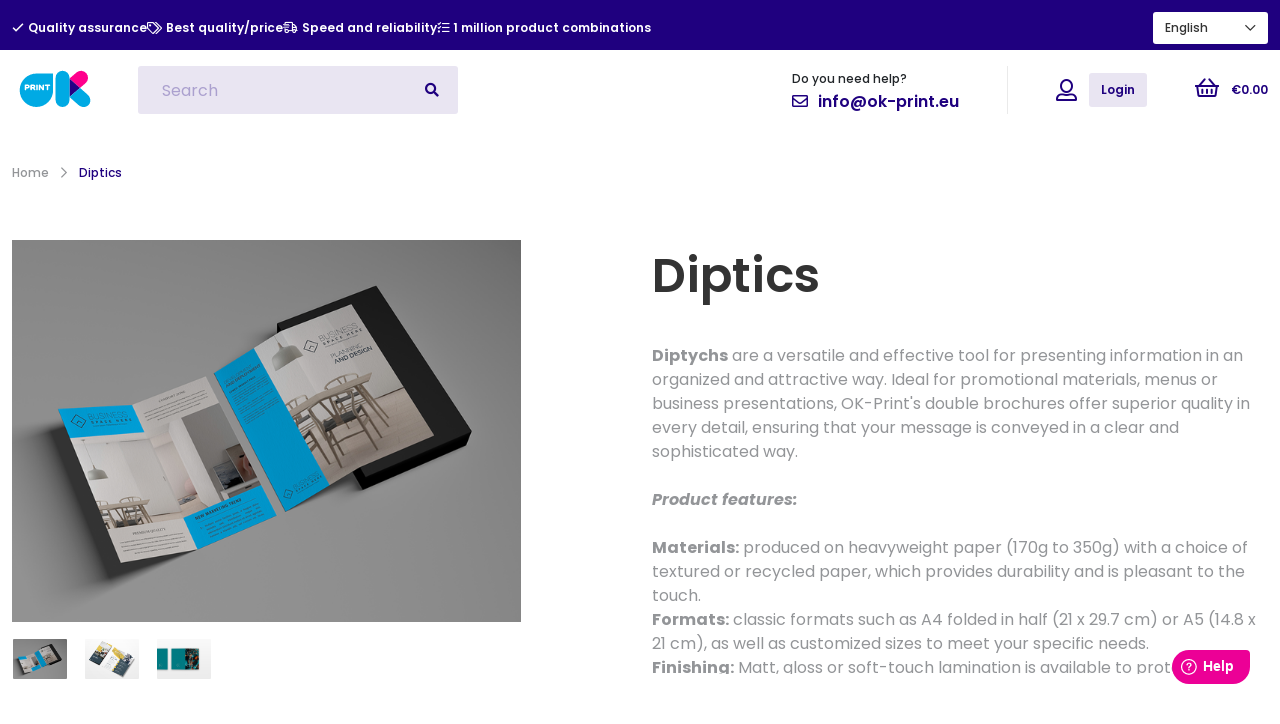

--- FILE ---
content_type: text/html; charset=utf-8
request_url: https://ok-print.eu/en/products/dipticos
body_size: 259436
content:
<!doctype html>
<!--[if lt IE 7 ]> <html class="ie ie6" lang="en"> <![endif]-->
<!--[if IE 7 ]>    <html class="ie ie7" lang="en"> <![endif]-->
<!--[if IE 8 ]>    <html class="ie ie8" lang="en"> <![endif]-->
<!--[if IE 9 ]>    <html class="ie ie9" lang="en"> <![endif]-->
<!--[if gt IE 9]><!--><html lang="en"><!--<![endif]-->
  <head data-hook="inside_head">
    <meta charset="utf-8">
<title>Diptic leaflets - OK-Print </title>
<!-- Facebook Open Graph data -->
<meta property="og:title" content="Diptic leaflets" />
<meta property="og:type" content="website" />
<meta property="og:url" content="https://ok-print.eu/en/products/dipticos" />
<meta property="og:image" content="https://ok-print-production.ams3.digitaloceanspaces.com/th92kt88hwx3u0qabq1djj1t2yht" />
<meta property="og:description" content="Add elegance to your promotional materials with personalized diptychs! Order your diptych flyer now from OK-Print and be assured of high-quality, effective visual communication." />
<meta property="og:site_name" content="Diptic leaflets" />

<!-- Twitter Card data -->
<meta name="twitter:card" content="summary_large_image">
<meta name="twitter:site" content="@twitter_account">
<meta name="twitter:title" content="Diptic leaflets">
<meta name="twitter:description" content="Add elegance to your promotional materials with personalized diptychs! Order your diptych flyer now from OK-Print and be assured of high-quality, effective visual communication.">
<meta name="twitter:creator" content="@twitter_account">
<meta name="twitter:image:src" content="https://ok-print-production.ams3.digitaloceanspaces.com/th92kt88hwx3u0qabq1djj1t2yht">
<meta content="text/html; charset=UTF-8" http-equiv="Content-Type" />
<meta content="width=device-width, initial-scale=1.0, maximum-scale=1" name="viewport">
<meta name="keywords" />
<meta name="description" content="Add elegance to your promotional materials with personalized diptychs! Order your diptych flyer now from OK-Print and be assured of high-quality, effective visual communication." />
<link href="https://ok-print.eu/products/dipticos" rel="canonical" />
<link rel="shortcut icon" type="image/x-icon" href="/assets/favicon-8a7302b38b4cba84681b6e5c49096c2a4f0f8e5302931cb4e8976d6491126ee5.svg" />
<link rel="stylesheet" media="screen" href="/assets/spree/frontend/all-04024382391bb910584145d8113cf35ef376b55d125bb4516cebeb14ce788597.css" />
<link rel="stylesheet" media="all" href="/assets/application-a6de0e9ad7f4ae94fda6a8be8d04998ce804edf33337bce8eef3ed409c4501bc.css" data-turbolinks-track="reload" />
<link rel="preconnect" href="https://fonts.googleapis.com">
<link rel="preconnect" href="https://fonts.gstatic.com" crossorigin>
<link href="https://fonts.googleapis.com/css2?family=Poppins:ital,wght@0,100;0,200;0,300;0,400;0,500;0,600;0,700;0,800;0,900;1,100;1,200;1,300;1,400;1,500;1,600;1,700;1,800;1,900&display=swap" rel="stylesheet">
<link rel="stylesheet" href="https://pro.fontawesome.com/releases/v5.15.3/css/all.css" integrity="sha384-iKbFRxucmOHIcpWdX9NTZ5WETOPm0Goy0WmfyNcl52qSYtc2Buk0NCe6jU1sWWNB" crossorigin="anonymous">
<meta name="csrf-param" content="authenticity_token" />
<meta name="csrf-token" content="yJETTjJIZwsWZavaQvHbTDKaaqDs98BUMczH_yUHUotLRhM-IA6TOkNx5qdL1OQiqYC7GeeGlmhOWTx_LU-_1w" />
<script src="/packs/js/application-ba20cff937addfc2cf89.js" data-turbolinks-track="reload"></script>
<script src="/assets/spree/frontend/all-41c27e8fbadc23ab49cfc07610c3530a4df6340173b87ff47c24081c09f29a03.js"></script>
<!--[if lt IE 9]>
  <script src="//cdnjs.cloudflare.com/ajax/libs/html5shiv/3.6/html5shiv.min.js"></script>
<![endif]-->



      <!-- Facebook Pixel Code -->
      <script>
        !function(f,b,e,v,n,t,s)
        {if(f.fbq)return;n=f.fbq=function(){n.callMethod?
        n.callMethod.apply(n,arguments):n.queue.push(arguments)};
        if(!f._fbq)f._fbq=n;n.push=n;n.loaded=!0;n.version='2.0';
        n.queue=[];t=b.createElement(e);t.async=!0;
        t.src=v;s=b.getElementsByTagName(e)[0];
        s.parentNode.insertBefore(t,s)}(window,document,'script',
        'https://connect.facebook.net/en_US/fbevents.js');
        fbq('init', '1102506210487024');
        fbq('track', 'PageView');
      </script>

      <noscript>
        <img height="1" width="1"
        src="https://www.facebook.com/tr?id=1102506210487024&ev=PageView
        &noscript=1"/>
      </noscript>
      <!-- End Facebook Pixel Code -->

      <!-- Google Tag Manager -->
      <script>
        (function(w,d,s,l,i){w[l]=w[l]||[];w[l].push({'gtm.start':
        new Date().getTime(),event:'gtm.js'});var f=d.getElementsByTagName(s)[0],
        j=d.createElement(s),dl=l!='dataLayer'?'&l='+l:'';j.async=true;j.src=
        'https://www.googletagmanager.com/gtm.js?id='+i+dl;f.parentNode.insertBefore(j,f);
        })(window,document,'script','dataLayer','GTM-T5SZD2HC');
      </script>
      <!-- End Google Tag Manager -->

    <!-- Global site tag (gtag.js) - Google Analytics -->
    <script async src="https://www.googletagmanager.com/gtag/js?id=G-END846DF57"></script>
    <script>
      window.dataLayer = window.dataLayer || [];
      function gtag(){dataLayer.push(arguments);}
      gtag('js', new Date());
      gtag('config', "G-END846DF57")

        gtag('event', 'view_item', {
  'affiliation': 'OK-Print ',
  'items': [
  {
  'id': '20',
  'name': 'Diptics',
  'price': '€36.88'
  }
  ]
  })


          gtag('event', 'select_content', {"content_type":"product","items":[{"name":"Diptics","id":"P20","price":"€36.88"}]})
    gtag('event', 'view_item', {"items":[{"name":"Diptics","id":"P20","price":"€36.88"}]})

 
    </script>
    <!-- End Global site tag (gtag.js) - Google Analytics -->
    <script src="https://cdnjs.cloudflare.com/ajax/libs/intl-tel-input/17.0.3/js/intlTelInput.min.js"></script>

  </head>

  <body class="one-col" id="product-details" data-hook="body" data-controller='cookie-consent' data-cookie-consent-locale-value='en'>
    <!-- Freshdesk -->
    <script>
      window.fwSettings={
      'widget_id':80000007314,
      locale: "en"
      };
      !function(){if("function"!=typeof window.FreshworksWidget){var n=function(){n.q.push(arguments)};n.q=[],window.FreshworksWidget=n}}()
      FreshworksWidget("setLabels", {
          'en': {
            banner: "Can we help you?",
            launcher: "Help",
            contact_form: {
              title: "Contact us",
              submit: "Submit",
              confirmation: "Thank you for your feedback!"
            }
          },
          'es': {
            banner: "¿Necesita ayuda?",
            launcher: "Ayuda",
            contact_form: {
              title: "Contáctenos",
              submit: "Envoyer",
              confirmation: "¡Gracias por tus comentarios!"
            }
          }
      });
    </script>
    <script type='text/javascript' src='https://euc-widget.freshworks.com/widgets/80000007314.js' async defer></script>
    <!-- End Freshdesk -->

      <!-- Google Tag Manager (noscript) -->
      <noscript>
        <iframe src="https://www.googletagmanager.com/ns.html?id=GTM-T5SZD2HC"
      height="0" width="0" style="display:none;visibility:hidden"></iframe>
      </noscript>
      <!-- End Google Tag Manager (noscript) -->

    <header id="header" data-hook>
  <!--
<div class="promo-bar" id="promo-bar">
  <span class="promo-bar__text"> Free delivery for a purchase over 30€ <i class="far fa-truck"></i> </span>
</div>
-->
  <div class="side-navbar side-navbar--hidden d-flex justify-content-between flex-wrap flex-column" id="sidebar">
  <ul class="nav flex-column text-white w-100">
    <div class="mt-3 text-white side-navbar__toggle">
      <a class="btn border-0" id="side-menu-btn">
        <i class="fal fa-times font-color--white"></i>
      </a>
    </div>
    <ul class="side-navbar__primary">
        <li class="side-navbar__primary-item">
          <p class="side-navbar__link m-0">All Products</p>
          <div class="side-navbar__product-wrapper mt-3" id="side-bar-products"> 
            <div class="side-navbar__element-wrapper">
              <div class="side-navbar__element">
                <ul class="side-navbar__secondary">
                  <li class="side-navbar__secondary-item back-side-bar"><i class="far fa-long-arrow-alt-left"></i></i>Voltar</li>
                      <li class="side-navbar__secondary-item" 
                        data-img="/en/rails/active_storage/blobs/redirect/eyJfcmFpbHMiOnsibWVzc2FnZSI6IkJBaHBBL3dZQVE9PSIsImV4cCI6bnVsbCwicHVyIjoiYmxvYl9pZCJ9fQ==--fbf5d8dfeace9ab8af5e226849525ac2425178cc/5_1.png"
                        data-category-id="">
                        <a class="side-navbar__link side-navbar__link--secondary" href="/en/products/etiquetas-autocolantes">Adhesive Labels</a>
                      </li>
                      <li class="side-navbar__secondary-item" 
                        data-img="/en/rails/active_storage/blobs/redirect/eyJfcmFpbHMiOnsibWVzc2FnZSI6IkJBaHBBd01aQVE9PSIsImV4cCI6bnVsbCwicHVyIjoiYmxvYl9pZCJ9fQ==--70e85b95383aaf48ccc3a214509de489fb9fe8e9/9_1.png"
                        data-category-id="">
                        <a class="side-navbar__link side-navbar__link--secondary" href="/en/products/etiquetas-autocolantes-vinil">Adhesive Vinyl Labels</a>
                      </li>
                      <li class="side-navbar__secondary-item" 
                        data-img="/en/rails/active_storage/blobs/redirect/eyJfcmFpbHMiOnsibWVzc2FnZSI6IkJBaHBBd29aQVE9PSIsImV4cCI6bnVsbCwicHVyIjoiYmxvYl9pZCJ9fQ==--90d08dba73ccc2b8a1adfd0e56d0fad274c4d5c3/1_2.png"
                        data-category-id="">
                        <a class="side-navbar__link side-navbar__link--secondary" href="/en/products/placas-publicidade">Advertising signs</a>
                      </li>
                      <li class="side-navbar__secondary-item" 
                        data-img="/en/rails/active_storage/blobs/redirect/eyJfcmFpbHMiOnsibWVzc2FnZSI6IkJBaHBBeEYxQVE9PSIsImV4cCI6bnVsbCwicHVyIjoiYmxvYl9pZCJ9fQ==--c4049ac32b026d5822f2cc197cb397a25b0ca134/1_5.png"
                        data-category-id="">
                        <a class="side-navbar__link side-navbar__link--secondary" href="/en/products/backdrop">BackDrop</a>
                      </li>
                      <li class="side-navbar__secondary-item" 
                        data-img="/en/rails/active_storage/blobs/redirect/eyJfcmFpbHMiOnsibWVzc2FnZSI6IkJBaHBBN2dsQVE9PSIsImV4cCI6bnVsbCwicHVyIjoiYmxvYl9pZCJ9fQ==--1ceb949b809d45698b34721ef4e8530a5b7e99eb/1_2.png"
                        data-category-id="">
                        <a class="side-navbar__link side-navbar__link--secondary" href="/en/products/badges">Badges</a>
                      </li>
                      <li class="side-navbar__secondary-item" 
                        data-img="/en/rails/active_storage/blobs/redirect/eyJfcmFpbHMiOnsibWVzc2FnZSI6IkJBaHBBeGNpQVE9PSIsImV4cCI6bnVsbCwicHVyIjoiYmxvYl9pZCJ9fQ==--05a87444a79afd716c0e8310d56205cfc1cd463f/2.png"
                        data-category-id="">
                        <a class="side-navbar__link side-navbar__link--secondary" href="/en/products/marcadores-livros">Bookmarker</a>
                      </li>
                      <li class="side-navbar__secondary-item" 
                        data-img="/en/rails/active_storage/blobs/redirect/eyJfcmFpbHMiOnsibWVzc2FnZSI6IkJBaHBBeVVpQVE9PSIsImV4cCI6bnVsbCwicHVyIjoiYmxvYl9pZCJ9fQ==--3acd5238f1df1606d5ed49045880396242e501dd/10.png"
                        data-category-id="">
                        <a class="side-navbar__link side-navbar__link--secondary" href="/en/products/cartoes-de-visita">Business Cards</a>
                      </li>
                      <li class="side-navbar__secondary-item" 
                        data-img="/en/rails/active_storage/blobs/redirect/eyJfcmFpbHMiOnsibWVzc2FnZSI6IkJBaHBBMkVaQVE9PSIsImV4cCI6bnVsbCwicHVyIjoiYmxvYl9pZCJ9fQ==--ab69608ae1516ec489e1b1ce6d4e37c5611c4eb8/1.png"
                        data-category-id="">
                        <a class="side-navbar__link side-navbar__link--secondary" href="/en/products/tapetes-carro">Car mats</a>
                      </li>
                      <li class="side-navbar__secondary-item" 
                        data-img="/en/rails/active_storage/blobs/redirect/eyJfcmFpbHMiOnsibWVzc2FnZSI6IkJBaHBBaTBUIiwiZXhwIjpudWxsLCJwdXIiOiJibG9iX2lkIn19--87d6c7c9edf046cf5e88fb54005c300e7bd0f96c/placa-cartao-2-ok-print.jpg"
                        data-category-id="">
                        <a class="side-navbar__link side-navbar__link--secondary" href="/en/products/placas-em-cartao">Cardboard signs</a>
                      </li>
                      <li class="side-navbar__secondary-item" 
                        data-img="/en/rails/active_storage/blobs/redirect/eyJfcmFpbHMiOnsibWVzc2FnZSI6IkJBaHBBeDhaQVE9PSIsImV4cCI6bnVsbCwicHVyIjoiYmxvYl9pZCJ9fQ==--bc8dfe62bd097db7bb8a8e66cac44e96df6b8985/1.png"
                        data-category-id="">
                        <a class="side-navbar__link side-navbar__link--secondary" href="/en/products/base-copos">Coasters</a>
                      </li>
                      <li class="side-navbar__secondary-item" 
                        data-img="/en/rails/active_storage/blobs/redirect/eyJfcmFpbHMiOnsibWVzc2FnZSI6IkJBaHBBM1FaQVE9PSIsImV4cCI6bnVsbCwicHVyIjoiYmxvYl9pZCJ9fQ==--1593262f394d5c4844d10d013ee21ccb298d524b/1_2.png"
                        data-category-id="">
                        <a class="side-navbar__link side-navbar__link--secondary" href="/en/products/cartoes-de-consumo">Consumption cards</a>
                      </li>
                      <li class="side-navbar__secondary-item" 
                        data-img="/en/rails/active_storage/blobs/redirect/eyJfcmFpbHMiOnsibWVzc2FnZSI6IkJBaHBBeW9pQVE9PSIsImV4cCI6bnVsbCwicHVyIjoiYmxvYl9pZCJ9fQ==--2845e400cd7a65f731ff19bc684252178332d25f/1_5.png"
                        data-category-id="">
                        <a class="side-navbar__link side-navbar__link--secondary" href="/en/products/expositor-balcao">Counter Display</a>
                      </li>
                      <li class="side-navbar__secondary-item" 
                        data-img="/en/rails/active_storage/blobs/redirect/eyJfcmFpbHMiOnsibWVzc2FnZSI6IkJBaHBBelVaQVE9PSIsImV4cCI6bnVsbCwicHVyIjoiYmxvYl9pZCJ9fQ==--3705b6815b8c5ef1514e23e6f0042f82db97df4f/1_3.png"
                        data-category-id="">
                        <a class="side-navbar__link side-navbar__link--secondary" href="/en/products/baralho-cartas-c-caixa-54-unids">Deck of Cards w/ Box (54 units)</a>
                      </li>
                      <li class="side-navbar__secondary-item" 
                        data-img="/en/rails/active_storage/blobs/redirect/eyJfcmFpbHMiOnsibWVzc2FnZSI6IkJBaHBBM2taQVE9PSIsImV4cCI6bnVsbCwicHVyIjoiYmxvYl9pZCJ9fQ==--ae93a2a98b326edba9b537fae2d61b5a7af36220/1_2.png"
                        data-category-id="">
                        <a class="side-navbar__link side-navbar__link--secondary" href="/en/products/dipticos">Diptics</a>
                      </li>
                      <li class="side-navbar__secondary-item" 
                        data-img="/en/rails/active_storage/blobs/redirect/eyJfcmFpbHMiOnsibWVzc2FnZSI6IkJBaHBBMzRaQVE9PSIsImV4cCI6bnVsbCwicHVyIjoiYmxvYl9pZCJ9fQ==--ed67de537e4f339342baed02eb44fca917a7f4f3/1_2.png"
                        data-category-id="">
                        <a class="side-navbar__link side-navbar__link--secondary" href="/en/products/aviso-porta">Door Warning</a>
                      </li>
                      <li class="side-navbar__secondary-item" 
                        data-img="/en/rails/active_storage/blobs/redirect/eyJfcmFpbHMiOnsibWVzc2FnZSI6IkJBaHBBNGdaQVE9PSIsImV4cCI6bnVsbCwicHVyIjoiYmxvYl9pZCJ9fQ==--73b5ead130ca4d23af7cdc43a07309dd5a275ea3/1_3.png"
                        data-category-id="">
                        <a class="side-navbar__link side-navbar__link--secondary" href="/en/products/double-business-cards">Double business cards</a>
                      </li>
                      <li class="side-navbar__secondary-item" 
                        data-img="/en/rails/active_storage/blobs/redirect/eyJfcmFpbHMiOnsibWVzc2FnZSI6IkJBaHBBOUVpQVE9PSIsImV4cCI6bnVsbCwicHVyIjoiYmxvYl9pZCJ9fQ==--450bc1e4cf7335fd2cc01a15f18de119d79e7052/1_2.png"
                        data-category-id="">
                        <a class="side-navbar__link side-navbar__link--secondary" href="/en/products/easel-board">Easel Board</a>
                      </li>
                      <li class="side-navbar__secondary-item" 
                        data-img="/en/rails/active_storage/blobs/redirect/eyJfcmFpbHMiOnsibWVzc2FnZSI6IkJBaHBBNDBaQVE9PSIsImV4cCI6bnVsbCwicHVyIjoiYmxvYl9pZCJ9fQ==--2dccf99891d29d9ab05908c91441acaf97d39dad/1_2.png"
                        data-category-id="">
                        <a class="side-navbar__link side-navbar__link--secondary" href="/en/products/roll-up-economico">Economic Roll Up</a>
                      </li>
                      <li class="side-navbar__secondary-item" 
                        data-img="/en/rails/active_storage/blobs/redirect/eyJfcmFpbHMiOnsibWVzc2FnZSI6IkJBaHBBNUlaQVE9PSIsImV4cCI6bnVsbCwicHVyIjoiYmxvYl9pZCJ9fQ==--1e242aa9f82bcee79ca96548e3738d386076c37a/1.jpg"
                        data-category-id="">
                        <a class="side-navbar__link side-navbar__link--secondary" href="/en/products/envelope-saco-fabrico-especial">Envelope Bags Special Fabrication</a>
                      </li>
                      <li class="side-navbar__secondary-item" 
                        data-img="/en/rails/active_storage/blobs/redirect/eyJfcmFpbHMiOnsibWVzc2FnZSI6IkJBaHBBNWdaQVE9PSIsImV4cCI6bnVsbCwicHVyIjoiYmxvYl9pZCJ9fQ==--3ea4eda6ee3f31186e94b7b7080e936da12099f3/1_4.png"
                        data-category-id="">
                        <a class="side-navbar__link side-navbar__link--secondary" href="/en/products/envelopes">Envelopes</a>
                      </li>
                      <li class="side-navbar__secondary-item" 
                        data-img="/en/rails/active_storage/blobs/redirect/eyJfcmFpbHMiOnsibWVzc2FnZSI6IkJBaHBBNXNaQVE9PSIsImV4cCI6bnVsbCwicHVyIjoiYmxvYl9pZCJ9fQ==--31d558c98428c93bc20b93656fe3ed9864ae31c6/1_3.png"
                        data-category-id="">
                        <a class="side-navbar__link side-navbar__link--secondary" href="/en/products/envelopes-fabrico-especial">Envelopes Special Fabrication</a>
                      </li>
                      <li class="side-navbar__secondary-item" 
                        data-img="/en/rails/active_storage/blobs/redirect/eyJfcmFpbHMiOnsibWVzc2FnZSI6IkJBaHBBellpQVE9PSIsImV4cCI6bnVsbCwicHVyIjoiYmxvYl9pZCJ9fQ==--f7bbd87592259dbab30e491186905502a3ed968c/1_2.png"
                        data-category-id="">
                        <a class="side-navbar__link side-navbar__link--secondary" href="/en/products/cavalete-exterior">External easel</a>
                      </li>
                      <li class="side-navbar__secondary-item" 
                        data-img="/en/rails/active_storage/blobs/redirect/eyJfcmFpbHMiOnsibWVzc2FnZSI6IkJBaHBBNTRaQVE9PSIsImV4cCI6bnVsbCwicHVyIjoiYmxvYl9pZCJ9fQ==--a124218e2fe0bc22147e8e49e86650a041e1bc4d/1_2.png"
                        data-category-id="">
                        <a class="side-navbar__link side-navbar__link--secondary" href="/en/products/flyer">Flyer</a>
                      </li>
                      <li class="side-navbar__secondary-item" 
                        data-img="/en/rails/active_storage/blobs/redirect/eyJfcmFpbHMiOnsibWVzc2FnZSI6IkJBaHBBMWdEQWc9PSIsImV4cCI6bnVsbCwicHVyIjoiYmxvYl9pZCJ9fQ==--363cbac49f4f4998435836e05ef3aa4e18798c0c/1_10.png"
                        data-category-id="">
                        <a class="side-navbar__link side-navbar__link--secondary" href="/en/products/folder-with-slits-for-business-cards">Folder with slits for business cards</a>
                      </li>
                      <li class="side-navbar__secondary-item" 
                        data-img="/en/rails/active_storage/blobs/redirect/eyJfcmFpbHMiOnsibWVzc2FnZSI6IkJBaHBBK3daQVE9PSIsImV4cCI6bnVsbCwicHVyIjoiYmxvYl9pZCJ9fQ==--66f361cc1259725dfda0ce1c76ed96ba871257ce/1_3.png"
                        data-category-id="">
                        <a class="side-navbar__link side-navbar__link--secondary" href="/en/products/pastas-com-orelhas">Folders with Ears</a>
                      </li>
                      <li class="side-navbar__secondary-item" 
                        data-img="/en/rails/active_storage/blobs/redirect/eyJfcmFpbHMiOnsibWVzc2FnZSI6IkJBaHBBL2daQVE9PSIsImV4cCI6bnVsbCwicHVyIjoiYmxvYl9pZCJ9fQ==--c2d1eb96aaf6df33cda61ced50723ef242c5fe84/1_6.png"
                        data-category-id="">
                        <a class="side-navbar__link side-navbar__link--secondary" href="/en/products/pastas-com-abas-de-encaixe-simples">Folders with Simple Clip-on Flaps</a>
                      </li>
                      <li class="side-navbar__secondary-item" 
                        data-img="/en/rails/active_storage/blobs/redirect/eyJfcmFpbHMiOnsibWVzc2FnZSI6IkJBaHBBL0VaQVE9PSIsImV4cCI6bnVsbCwicHVyIjoiYmxvYl9pZCJ9fQ==--c7094948208e225c00099134567f5daf815228fe/1_5.png"
                        data-category-id="">
                        <a class="side-navbar__link side-navbar__link--secondary" href="/en/products/pastas-sem-abas">Folders without Flaps</a>
                      </li>
                      <li class="side-navbar__secondary-item" 
                        data-img="/en/rails/active_storage/blobs/redirect/eyJfcmFpbHMiOnsibWVzc2FnZSI6IkJBaHBBd29hQVE9PSIsImV4cCI6bnVsbCwicHVyIjoiYmxvYl9pZCJ9fQ==--0a56ae8880c85562effcb76dc89871e42e42e088/1_3.png"
                        data-category-id="">
                        <a class="side-navbar__link side-navbar__link--secondary" href="/en/products/papel-embrulho">Gift wrap</a>
                      </li>
                      <li class="side-navbar__secondary-item" 
                        data-img="/en/rails/active_storage/blobs/redirect/eyJfcmFpbHMiOnsibWVzc2FnZSI6IkJBaHBBeFFhQVE9PSIsImV4cCI6bnVsbCwicHVyIjoiYmxvYl9pZCJ9fQ==--05445543de987f9c3cbb34a36377b1a3c44602db/1_2.png"
                        data-category-id="">
                        <a class="side-navbar__link side-navbar__link--secondary" href="/en/products/hanging-window-displays">Hanging Window Displays</a>
                      </li>
                      <li class="side-navbar__secondary-item" 
                        data-img="/en/rails/active_storage/blobs/redirect/eyJfcmFpbHMiOnsibWVzc2FnZSI6IkJBaHBBNEJkQVE9PSIsImV4cCI6bnVsbCwicHVyIjoiYmxvYl9pZCJ9fQ==--80a82fbcc60e17aeaca95a8b30639f93d5644736/1_4.png"
                        data-category-id="">
                        <a class="side-navbar__link side-navbar__link--secondary" href="/en/products/header-cards-for-packaging">Header Cards For Packaging</a>
                      </li>
                      <li class="side-navbar__secondary-item" 
                        data-img="/en/rails/active_storage/blobs/redirect/eyJfcmFpbHMiOnsibWVzc2FnZSI6IkJBaHBBOStBQVE9PSIsImV4cCI6bnVsbCwicHVyIjoiYmxvYl9pZCJ9fQ==--10e63f32ca826905965868cbad7cfab8b343da2e/1_3_1.png"
                        data-category-id="">
                        <a class="side-navbar__link side-navbar__link--secondary" href="/en/products/horizontal-paper-carrier-bag-with-twisted-handles">Horizontal paper carrier bag with twisted handles</a>
                      </li>
                      <li class="side-navbar__secondary-item" 
                        data-img="/en/rails/active_storage/blobs/redirect/eyJfcmFpbHMiOnsibWVzc2FnZSI6IkJBaHBBeGthQVE9PSIsImV4cCI6bnVsbCwicHVyIjoiYmxvYl9pZCJ9fQ==--b14b8860810711334f3a46b3c03fa4ff9fc16d1c/7.png"
                        data-category-id="">
                        <a class="side-navbar__link side-navbar__link--secondary" href="/en/products/convites">Invitations</a>
                      </li>
                      <li class="side-navbar__secondary-item" 
                        data-img="/en/rails/active_storage/blobs/redirect/eyJfcmFpbHMiOnsibWVzc2FnZSI6IkJBaHBBMnNhQVE9PSIsImV4cCI6bnVsbCwicHVyIjoiYmxvYl9pZCJ9fQ==--2fd94b9e3312ed058fa330341f121712ddff4ff8/1_8.png"
                        data-category-id="">
                        <a class="side-navbar__link side-navbar__link--secondary" href="/en/products/labels-for-clothes">Labels for clothes</a>
                      </li>
                      <li class="side-navbar__secondary-item" 
                        data-img="/en/rails/active_storage/blobs/redirect/eyJfcmFpbHMiOnsibWVzc2FnZSI6IkJBaHBBM1lhQVE9PSIsImV4cCI6bnVsbCwicHVyIjoiYmxvYl9pZCJ9fQ==--c607531e4e76f22fc102cd3cac5a4e1424522931/1_2.png"
                        data-category-id="">
                        <a class="side-navbar__link side-navbar__link--secondary" href="/en/products/cartazes-grandes">Large posters</a>
                      </li>
                      <li class="side-navbar__secondary-item" 
                        data-img="/en/rails/active_storage/blobs/redirect/eyJfcmFpbHMiOnsibWVzc2FnZSI6IkJBaHBBMzRhQVE9PSIsImV4cCI6bnVsbCwicHVyIjoiYmxvYl9pZCJ9fQ==--3f429e3be320750570c229abc038de63d04c1ca4/1_2.png"
                        data-category-id="">
                        <a class="side-navbar__link side-navbar__link--secondary" href="/en/products/papel-de-carta">Letter Paper</a>
                      </li>
                      <li class="side-navbar__secondary-item" 
                        data-img="/en/rails/active_storage/blobs/redirect/eyJfcmFpbHMiOnsibWVzc2FnZSI6IkJBaHBBNThhQVE9PSIsImV4cCI6bnVsbCwicHVyIjoiYmxvYl9pZCJ9fQ==--6d120d8d83c5065f867c1a8ad1d2353d367520a9/1_4.png"
                        data-category-id="">
                        <a class="side-navbar__link side-navbar__link--secondary" href="/en/products/cartoes-de-visita-magneticos">Magnetics Business Cards</a>
                      </li>
                      <li class="side-navbar__secondary-item" 
                        data-img="/en/rails/active_storage/blobs/redirect/eyJfcmFpbHMiOnsibWVzc2FnZSI6IkJBaHBBNG9hQVE9PSIsImV4cCI6bnVsbCwicHVyIjoiYmxvYl9pZCJ9fQ==--c5dced85eb39d99ed9ef4c8f5e43bd89e7fddc72/1_22.png"
                        data-category-id="">
                        <a class="side-navbar__link side-navbar__link--secondary" href="/en/products/iman">Magnets</a>
                      </li>
                      <li class="side-navbar__secondary-item" 
                        data-img="/en/rails/active_storage/blobs/redirect/eyJfcmFpbHMiOnsibWVzc2FnZSI6IkJBaHBBOVFsQVE9PSIsImV4cCI6bnVsbCwicHVyIjoiYmxvYl9pZCJ9fQ==--3200999c045fc5ea101602a1164f34f1b5803931/map.jpg"
                        data-category-id="">
                        <a class="side-navbar__link side-navbar__link--secondary" href="/en/products/maps">Maps</a>
                      </li>
                      <li class="side-navbar__secondary-item" 
                        data-img="/en/rails/active_storage/blobs/redirect/eyJfcmFpbHMiOnsibWVzc2FnZSI6IkJBaHBBNDRhQVE9PSIsImV4cCI6bnVsbCwicHVyIjoiYmxvYl9pZCJ9fQ==--122aca666084b9161a77c3cac2c54097bceac091/1_2.png"
                        data-category-id="">
                        <a class="side-navbar__link side-navbar__link--secondary" href="/en/products/ementas-menu">Menus</a>
                      </li>
                      <li class="side-navbar__secondary-item" 
                        data-img="/en/rails/active_storage/blobs/redirect/eyJfcmFpbHMiOnsibWVzc2FnZSI6IkJBaHBBNWdhQVE9PSIsImV4cCI6bnVsbCwicHVyIjoiYmxvYl9pZCJ9fQ==--9e398d3f21007d1d67a1cb1e12a6786268de4e1b/1_2.png"
                        data-category-id="">
                        <a class="side-navbar__link side-navbar__link--secondary" href="/en/products/lona-microperfurada">Microperforated Canvas</a>
                      </li>
                      <li class="side-navbar__secondary-item" 
                        data-img="/en/rails/active_storage/blobs/redirect/eyJfcmFpbHMiOnsibWVzc2FnZSI6IkJBaHBBNmdhQVE9PSIsImV4cCI6bnVsbCwicHVyIjoiYmxvYl9pZCJ9fQ==--5c51d17a615bb24ac85c8d48612e7f304d0d2005/1_3.png"
                        data-category-id="">
                        <a class="side-navbar__link side-navbar__link--secondary" href="/en/products/mono-folhas">Mono Folhas</a>
                      </li>
                      <li class="side-navbar__secondary-item" 
                        data-img="/en/rails/active_storage/blobs/redirect/eyJfcmFpbHMiOnsibWVzc2FnZSI6IkJBaHBBNjBhQVE9PSIsImV4cCI6bnVsbCwicHVyIjoiYmxvYl9pZCJ9fQ==--2d6270d7e6d71164fb98e25da12c84c7bee1d4af/1_2.png"
                        data-category-id="">
                        <a class="side-navbar__link side-navbar__link--secondary" href="/en/products/mupi">Mupi</a>
                      </li>
                      <li class="side-navbar__secondary-item" 
                        data-img="/en/rails/active_storage/blobs/redirect/eyJfcmFpbHMiOnsibWVzc2FnZSI6IkJBaHBBK3dpQVE9PSIsImV4cCI6bnVsbCwicHVyIjoiYmxvYl9pZCJ9fQ==--380191f376409047b7c49a4bf3942ca117e23078/1_3.png"
                        data-category-id="">
                        <a class="side-navbar__link side-navbar__link--secondary" href="/en/products/blocos-c-capa-personalizada">Notebooks w/ customised cover</a>
                      </li>
                      <li class="side-navbar__secondary-item" 
                        data-img="/en/rails/active_storage/blobs/redirect/eyJfcmFpbHMiOnsibWVzc2FnZSI6IkJBaHBBd1lqQVE9PSIsImV4cCI6bnVsbCwicHVyIjoiYmxvYl9pZCJ9fQ==--30c84757b1432a983fff3f53b4e982f47fd37ade/1_4.png"
                        data-category-id="">
                        <a class="side-navbar__link side-navbar__link--secondary" href="/en/products/blocos-s-capa">Notebooks w/o customised cover</a>
                      </li>
                      <li class="side-navbar__secondary-item" 
                        data-img="/en/rails/active_storage/blobs/redirect/eyJfcmFpbHMiOnsibWVzc2FnZSI6IkJBaHBBd3NpQVE9PSIsImV4cCI6bnVsbCwicHVyIjoiYmxvYl9pZCJ9fQ==--6555a0e1822b81d230685ca3898181835b3ec43f/offset%20quadripticos.png"
                        data-category-id="">
                        <a class="side-navbar__link side-navbar__link--secondary" href="/en/products/offset-quadriptics-folded-flyers">Offset Quadriptics / Folded flyers</a>
                      </li>
                      <li class="side-navbar__secondary-item" 
                        data-img="/en/rails/active_storage/blobs/redirect/eyJfcmFpbHMiOnsibWVzc2FnZSI6IkJBaHBBOEFhQVE9PSIsImV4cCI6bnVsbCwicHVyIjoiYmxvYl9pZCJ9fQ==--d04ed109f92f6c862ef1dc01e83375b5b26e0f47/1_2.png"
                        data-category-id="">
                        <a class="side-navbar__link side-navbar__link--secondary" href="/en/products/offset-triptics-ost">Offset Triptics / Folded flyers</a>
                      </li>
                      <li class="side-navbar__secondary-item" 
                        data-img="/en/rails/active_storage/blobs/redirect/eyJfcmFpbHMiOnsibWVzc2FnZSI6IkJBaHBBaHNUIiwiZXhwIjpudWxsLCJwdXIiOiJibG9iX2lkIn19--202573072b3a172045d7f0c73f681116eef223b7/placa-ppa-ok-print.jpg"
                        data-category-id="">
                        <a class="side-navbar__link side-navbar__link--secondary" href="/en/products/placas-em-ppa">PPA Signs</a>
                      </li>
                      <li class="side-navbar__secondary-item" 
                        data-img="/en/rails/active_storage/blobs/redirect/eyJfcmFpbHMiOnsibWVzc2FnZSI6IkJBaHBBalVUIiwiZXhwIjpudWxsLCJwdXIiOiJibG9iX2lkIn19--5994d00bb681a606950bd657f0397d42e5728479/top-banners1200x800-lonas-1.jpg"
                        data-category-id="">
                        <a class="side-navbar__link side-navbar__link--secondary" href="/en/products/lona-em-pvc">PVC Canvas</a>
                      </li>
                      <li class="side-navbar__secondary-item" 
                        data-img="/en/rails/active_storage/blobs/redirect/eyJfcmFpbHMiOnsibWVzc2FnZSI6IkJBaHBBLzhhQVE9PSIsImV4cCI6bnVsbCwicHVyIjoiYmxvYl9pZCJ9fQ==--7945099d3cb472b4b35ffe0783086a600f0c7773/1_2.png"
                        data-category-id="">
                        <a class="side-navbar__link side-navbar__link--secondary" href="/en/products/placas-em-pvc">PVC Signs</a>
                      </li>
                      <li class="side-navbar__secondary-item" 
                        data-img="/en/rails/active_storage/blobs/redirect/eyJfcmFpbHMiOnsibWVzc2FnZSI6IkJBaHBBN3NhQVE9PSIsImV4cCI6bnVsbCwicHVyIjoiYmxvYl9pZCJ9fQ==--61a459ec8ce8accbded51316a0ee197974bae810/1_2.png"
                        data-category-id="">
                        <a class="side-navbar__link side-navbar__link--secondary" href="/en/products/resma-papel-impressao">Photocopying paper, white, ream of 500 sheets</a>
                      </li>
                      <li class="side-navbar__secondary-item" 
                        data-img="/en/rails/active_storage/blobs/redirect/eyJfcmFpbHMiOnsibWVzc2FnZSI6IkJBaHBBOGthQVE9PSIsImV4cCI6bnVsbCwicHVyIjoiYmxvYl9pZCJ9fQ==--ac9baf0ca3f689b5e20cac85e9885a217cda83e2/1_4.png"
                        data-category-id="">
                        <a class="side-navbar__link side-navbar__link--secondary" href="/en/products/individuais-mesa">Place Mats</a>
                      </li>
                      <li class="side-navbar__secondary-item" 
                        data-img="/en/rails/active_storage/blobs/redirect/eyJfcmFpbHMiOnsibWVzc2FnZSI6IkJBaHBBODRhQVE9PSIsImV4cCI6bnVsbCwicHVyIjoiYmxvYl9pZCJ9fQ==--3eb10f9326eef90b0026a9a424979a898e034916/1_2.png"
                        data-category-id="">
                        <a class="side-navbar__link side-navbar__link--secondary" href="/en/products/planning">Planning</a>
                      </li>
                      <li class="side-navbar__secondary-item" 
                        data-img="/en/rails/active_storage/blobs/redirect/eyJfcmFpbHMiOnsibWVzc2FnZSI6IkJBaHBBOUlhQVE9PSIsImV4cCI6bnVsbCwicHVyIjoiYmxvYl9pZCJ9fQ==--124be795e844293beaf4b0c57a565d3ddbb2532d/1_2.png"
                        data-category-id="">
                        <a class="side-navbar__link side-navbar__link--secondary" href="/en/products/calendarios-de-bolso">Pocket calendars</a>
                      </li>
                      <li class="side-navbar__secondary-item" 
                        data-img="/en/rails/active_storage/blobs/redirect/eyJfcmFpbHMiOnsibWVzc2FnZSI6IkJBaHBBeVlnQVE9PSIsImV4cCI6bnVsbCwicHVyIjoiYmxvYl9pZCJ9fQ==--cd694b27f1fa17a540e550ef87af0eba3e202c6d/1_2.png"
                        data-category-id="">
                        <a class="side-navbar__link side-navbar__link--secondary" href="/en/products/portable-counter">Portable Counter</a>
                      </li>
                      <li class="side-navbar__secondary-item" 
                        data-img="/en/rails/active_storage/blobs/redirect/eyJfcmFpbHMiOnsibWVzc2FnZSI6IkJBaHBBMHdnQVE9PSIsImV4cCI6bnVsbCwicHVyIjoiYmxvYl9pZCJ9fQ==--ffeb0acc07dc5585ff6abc24b162df5b231cf4ed/1_3.png"
                        data-category-id="">
                        <a class="side-navbar__link side-navbar__link--secondary" href="/en/products/poster-panel">Poster Panel</a>
                      </li>
                      <li class="side-navbar__secondary-item" 
                        data-img="/en/rails/active_storage/blobs/redirect/eyJfcmFpbHMiOnsibWVzc2FnZSI6IkJBaHBBK0FhQVE9PSIsImV4cCI6bnVsbCwicHVyIjoiYmxvYl9pZCJ9fQ==--4b3cf76968a0b9c67e646627c664ce1479618835/1_4.png"
                        data-category-id="">
                        <a class="side-navbar__link side-navbar__link--secondary" href="/en/products/cartazes">Posters</a>
                      </li>
                      <li class="side-navbar__secondary-item" 
                        data-img="/en/rails/active_storage/blobs/redirect/eyJfcmFpbHMiOnsibWVzc2FnZSI6IkJBaHBBK01hQVE9PSIsImV4cCI6bnVsbCwicHVyIjoiYmxvYl9pZCJ9fQ==--b1ea33bf8127945b6204ce0206900b488191282d/1_2.png"
                        data-category-id="">
                        <a class="side-navbar__link side-navbar__link--secondary" href="/en/products/cartazes-para-molduras">Posters for frames</a>
                      </li>
                      <li class="side-navbar__secondary-item" 
                        data-img="/en/rails/active_storage/blobs/redirect/eyJfcmFpbHMiOnsibWVzc2FnZSI6IkJBaHBBK2thQVE9PSIsImV4cCI6bnVsbCwicHVyIjoiYmxvYl9pZCJ9fQ==--936459552547d5cebe3a6bb14586e2fe6548fb7a/3.png"
                        data-category-id="">
                        <a class="side-navbar__link side-navbar__link--secondary" href="/en/products/postais">Posts</a>
                      </li>
                      <li class="side-navbar__secondary-item" 
                        data-img="/en/rails/active_storage/blobs/redirect/eyJfcmFpbHMiOnsibWVzc2FnZSI6IkJBaHBBL3dhQVE9PSIsImV4cCI6bnVsbCwicHVyIjoiYmxvYl9pZCJ9fQ==--61955a173342aa7338e0e10966640d5141e09ce7/1_3.png"
                        data-category-id="">
                        <a class="side-navbar__link side-navbar__link--secondary" href="/en/products/roll-up-premium">Premium Roll Up</a>
                      </li>
                      <li class="side-navbar__secondary-item" 
                        data-img="/en/rails/active_storage/blobs/redirect/eyJfcmFpbHMiOnsibWVzc2FnZSI6IkJBaHBBeE1iQVE9PSIsImV4cCI6bnVsbCwicHVyIjoiYmxvYl9pZCJ9fQ==--f9dd48e848fb21a78a0b105bdcbf18e6030795fe/1.png"
                        data-category-id="">
                        <a class="side-navbar__link side-navbar__link--secondary" href="/en/products/cartoes-de-visita-premium">Premium business cards</a>
                      </li>
                      <li class="side-navbar__secondary-item" 
                        data-img="/en/rails/active_storage/blobs/redirect/eyJfcmFpbHMiOnsibWVzc2FnZSI6IkJBaHBBd0liQVE9PSIsImV4cCI6bnVsbCwicHVyIjoiYmxvYl9pZCJ9fQ==--c29013aa74a66f91d341c0b2292fa0dfad0d3d1b/1_2.png"
                        data-category-id="">
                        <a class="side-navbar__link side-navbar__link--secondary" href="/en/products/quadripticos-desdobraveis">Quadriptics / Folded flyers</a>
                      </li>
                      <li class="side-navbar__secondary-item" 
                        data-img="/en/rails/active_storage/blobs/redirect/eyJfcmFpbHMiOnsibWVzc2FnZSI6IkJBaHBBd1ViQVE9PSIsImV4cCI6bnVsbCwicHVyIjoiYmxvYl9pZCJ9fQ==--ed89e56a84a526543b42d33d0fad140c37e9e95c/1_2.png"
                        data-category-id="">
                        <a class="side-navbar__link side-navbar__link--secondary" href="/en/products/placas-imobiliarias">Real estate signs</a>
                      </li>
                      <li class="side-navbar__secondary-item" 
                        data-img="/en/rails/active_storage/blobs/redirect/eyJfcmFpbHMiOnsibWVzc2FnZSI6IkJBaHBBeW9iQVE9PSIsImV4cCI6bnVsbCwicHVyIjoiYmxvYl9pZCJ9fQ==--4ccd6f120452437f241bd3375f0a1dcd3f4d6f64/1_2.png"
                        data-category-id="">
                        <a class="side-navbar__link side-navbar__link--secondary" href="/en/products/roll-up-canvas">Roll-up canvas</a>
                      </li>
                      <li class="side-navbar__secondary-item" 
                        data-img="/en/rails/active_storage/blobs/redirect/eyJfcmFpbHMiOnsibWVzc2FnZSI6IkJBaHBBek1iQVE9PSIsImV4cCI6bnVsbCwicHVyIjoiYmxvYl9pZCJ9fQ==--26281f774cd09ed393ae6d0adcb892f2f5725259/1_2.png"
                        data-category-id="">
                        <a class="side-navbar__link side-navbar__link--secondary" href="/en/products/etiquetas-autocolantes-redondas">Round Adhesive Labels</a>
                      </li>
                      <li class="side-navbar__secondary-item" 
                        data-img="/en/rails/active_storage/blobs/redirect/eyJfcmFpbHMiOnsibWVzc2FnZSI6IkJBaHBBem9iQVE9PSIsImV4cCI6bnVsbCwicHVyIjoiYmxvYl9pZCJ9fQ==--f9f985bf6ffb61ef20b6dda70e6bc47186731abd/1_4.png"
                        data-category-id="">
                        <a class="side-navbar__link side-navbar__link--secondary" href="/en/products/etiquetas-autocolantes-vinil-redondas">Round Adhesive Vinyl Labels</a>
                      </li>
                      <li class="side-navbar__secondary-item" 
                        data-img="/en/rails/active_storage/blobs/redirect/eyJfcmFpbHMiOnsibWVzc2FnZSI6IkJBaHBBMEliQVE9PSIsImV4cCI6bnVsbCwicHVyIjoiYmxvYl9pZCJ9fQ==--ecb0f36c9ea13e331d1cd6341d48509cb0c2eab9/1_3.png"
                        data-category-id="">
                        <a class="side-navbar__link side-navbar__link--secondary" href="/en/products/flyer-redondo">Round Flyers</a>
                      </li>
                      <li class="side-navbar__secondary-item" 
                        data-img="/en/rails/active_storage/blobs/redirect/eyJfcmFpbHMiOnsibWVzc2FnZSI6IkJBaHBBMFViQVE9PSIsImV4cCI6bnVsbCwicHVyIjoiYmxvYl9pZCJ9fQ==--d187fef667471b1234d7a900d75ceaeeeedfeee8/1_3.png"
                        data-category-id="">
                        <a class="side-navbar__link side-navbar__link--secondary" href="/en/products/stopper-redondo">Round Stopper</a>
                      </li>
                      <li class="side-navbar__secondary-item" 
                        data-img="/en/rails/active_storage/blobs/redirect/eyJfcmFpbHMiOnsibWVzc2FnZSI6IkJBaHBBMVliQVE9PSIsImV4cCI6bnVsbCwicHVyIjoiYmxvYl9pZCJ9fQ==--ad6d5a42b5b72695c7c1c052be96484ba39250a1/1_3.png"
                        data-category-id="">
                        <a class="side-navbar__link side-navbar__link--secondary" href="/en/products/vinil-para-pavimento-redondo">Round Vinyl flooring</a>
                      </li>
                      <li class="side-navbar__secondary-item" 
                        data-img="/en/rails/active_storage/blobs/redirect/eyJfcmFpbHMiOnsibWVzc2FnZSI6IkJBaHBBejhiQVE9PSIsImV4cCI6bnVsbCwicHVyIjoiYmxvYl9pZCJ9fQ==--d3438f500dbfa8ebd97780fd17c8f847e7538431/1_2.png"
                        data-category-id="">
                        <a class="side-navbar__link side-navbar__link--secondary" href="/en/products/placas-publicidade-redondas">Round advertising signs</a>
                      </li>
                      <li class="side-navbar__secondary-item" 
                        data-img="/en/rails/active_storage/blobs/redirect/eyJfcmFpbHMiOnsibWVzc2FnZSI6IkJBaHBBMWtiQVE9PSIsImV4cCI6bnVsbCwicHVyIjoiYmxvYl9pZCJ9fQ==--041cddab9ebf6f5b5e9bbf59dcd23724c2880d98/1_2.png"
                        data-category-id="">
                        <a class="side-navbar__link side-navbar__link--secondary" href="/en/products/vinil-para-superficies-planas-redondo">Round vinyl for flat surfaces</a>
                      </li>
                      <li class="side-navbar__secondary-item" 
                        data-img="/en/rails/active_storage/blobs/redirect/eyJfcmFpbHMiOnsibWVzc2FnZSI6IkJBaHBBMXdiQVE9PSIsImV4cCI6bnVsbCwicHVyIjoiYmxvYl9pZCJ9fQ==--5a88adcb515d475d4f3f1abac617de12bb646cc1/1_2.png"
                        data-category-id="">
                        <a class="side-navbar__link side-navbar__link--secondary" href="/en/products/vinil-para-vidros-redondo">Round vinyl for glass</a>
                      </li>
                      <li class="side-navbar__secondary-item" 
                        data-img="/en/rails/active_storage/blobs/redirect/eyJfcmFpbHMiOnsibWVzc2FnZSI6IkJBaHBBNW9iQVE9PSIsImV4cCI6bnVsbCwicHVyIjoiYmxvYl9pZCJ9fQ==--a309d4f0e8e328eef7b9431f011527012efa7b18/1_2.png"
                        data-category-id="">
                        <a class="side-navbar__link side-navbar__link--secondary" href="/en/products/sheet-labels-with-special-cut">Sheet labels with special cut</a>
                      </li>
                      <li class="side-navbar__secondary-item" 
                        data-img="/en/rails/active_storage/blobs/redirect/eyJfcmFpbHMiOnsibWVzc2FnZSI6IkJBaHBBM0FiQVE9PSIsImV4cCI6bnVsbCwicHVyIjoiYmxvYl9pZCJ9fQ==--5150e7818aa650d4fece04091d157b9977f673fe/7.png"
                        data-category-id="">
                        <a class="side-navbar__link side-navbar__link--secondary" href="/en/products/special-format-business-cards">Special format business cards</a>
                      </li>
                      <li class="side-navbar__secondary-item" 
                        data-img="/en/rails/active_storage/blobs/redirect/eyJfcmFpbHMiOnsibWVzc2FnZSI6IkJBaHBBM3NiQVE9PSIsImV4cCI6bnVsbCwicHVyIjoiYmxvYl9pZCJ9fQ==--3421b783066d2b08ddea2fb8f58e050d4b1af5de/1_2.png"
                        data-category-id="">
                        <a class="side-navbar__link side-navbar__link--secondary" href="/en/products/stopper">Stopper</a>
                      </li>
                      <li class="side-navbar__secondary-item" 
                        data-img="/en/rails/active_storage/blobs/redirect/eyJfcmFpbHMiOnsibWVzc2FnZSI6IkJBaHBBMzRiQVE9PSIsImV4cCI6bnVsbCwicHVyIjoiYmxvYl9pZCJ9fQ==--75a82d160cf4b701ff7b2c08c388418be109a4cd/1_2.png"
                        data-category-id="">
                        <a class="side-navbar__link side-navbar__link--secondary" href="/en/products/marcadores-de-mesa">Table Marker</a>
                      </li>
                      <li class="side-navbar__secondary-item" 
                        data-img="/en/rails/active_storage/blobs/redirect/eyJfcmFpbHMiOnsibWVzc2FnZSI6IkJBaHBBeFVnQVE9PSIsImV4cCI6bnVsbCwicHVyIjoiYmxvYl9pZCJ9fQ==--6f5bc4b843d8d0482614c3af447f53badcf7df11/1_5.png"
                        data-category-id="">
                        <a class="side-navbar__link side-navbar__link--secondary" href="/en/products/take-away-paper-carrier-bag-with-twisted-handles">Take away paper carrier bag with twisted handles</a>
                      </li>
                      <li class="side-navbar__secondary-item" 
                        data-img="/en/rails/active_storage/blobs/redirect/eyJfcmFpbHMiOnsibWVzc2FnZSI6IkJBaHBBNEViQVE9PSIsImV4cCI6bnVsbCwicHVyIjoiYmxvYl9pZCJ9fQ==--05996b0b2e23c2ef7ce3e54379981afb62f75dc9/1_3.png"
                        data-category-id="">
                        <a class="side-navbar__link side-navbar__link--secondary" href="/en/products/tripticos">Triptics / Folded flyers</a>
                      </li>
                      <li class="side-navbar__secondary-item" 
                        data-img="/en/rails/active_storage/blobs/redirect/eyJfcmFpbHMiOnsibWVzc2FnZSI6IkJBaHBBdzhnQVE9PSIsImV4cCI6bnVsbCwicHVyIjoiYmxvYl9pZCJ9fQ==--03e486e30ef20497b20f2e8bda0345bf81eed4b2/1_4.png"
                        data-category-id="">
                        <a class="side-navbar__link side-navbar__link--secondary" href="/en/products/vertical-paper-carrier-bag-with-twisted-handles">Vertical paper carrier bag with twisted handles</a>
                      </li>
                      <li class="side-navbar__secondary-item" 
                        data-img="/en/rails/active_storage/blobs/redirect/eyJfcmFpbHMiOnsibWVzc2FnZSI6IkJBaHBBNkliQVE9PSIsImV4cCI6bnVsbCwicHVyIjoiYmxvYl9pZCJ9fQ==--59c0eadf1258bc5540823e5739c0035e921a3b04/1_2.png"
                        data-category-id="">
                        <a class="side-navbar__link side-navbar__link--secondary" href="/en/products/vinil-para-pavimento">Vinyl flooring</a>
                      </li>
                      <li class="side-navbar__secondary-item" 
                        data-img="/en/rails/active_storage/blobs/redirect/eyJfcmFpbHMiOnsibWVzc2FnZSI6IkJBaHBBNlViQVE9PSIsImV4cCI6bnVsbCwicHVyIjoiYmxvYl9pZCJ9fQ==--3463fe887bd305dcd48d091d1160fce5bf562ef5/1_2.png"
                        data-category-id="">
                        <a class="side-navbar__link side-navbar__link--secondary" href="/en/products/vinil-para-superficies-planas">Vinyl for flat surfaces</a>
                      </li>
                      <li class="side-navbar__secondary-item" 
                        data-img="/en/rails/active_storage/blobs/redirect/eyJfcmFpbHMiOnsibWVzc2FnZSI6IkJBaHBBNnNiQVE9PSIsImV4cCI6bnVsbCwicHVyIjoiYmxvYl9pZCJ9fQ==--44f8d1dd44da0729ef604efc4ac6842f8a6a782d/1_2.png"
                        data-category-id="">
                        <a class="side-navbar__link side-navbar__link--secondary" href="/en/products/vinil-para-vidros">Vinyl for glass</a>
                      </li>
                      <li class="side-navbar__secondary-item" 
                        data-img="/en/rails/active_storage/blobs/redirect/eyJfcmFpbHMiOnsibWVzc2FnZSI6IkJBaHBBN0ViQVE9PSIsImV4cCI6bnVsbCwicHVyIjoiYmxvYl9pZCJ9fQ==--aa4cce94bcc9537671bbef0570aea58744ff1f19/1_2.png"
                        data-category-id="">
                        <a class="side-navbar__link side-navbar__link--secondary" href="/en/products/voucher">Voucher</a>
                      </li>
                      <li class="side-navbar__secondary-item" 
                        data-img="/en/rails/active_storage/blobs/redirect/eyJfcmFpbHMiOnsibWVzc2FnZSI6IkJBaHBBN1FrQVE9PSIsImV4cCI6bnVsbCwicHVyIjoiYmxvYl9pZCJ9fQ==--75e91a4417a4c7a293cc938a070a826c49d960ac/1_3.png"
                        data-category-id="">
                        <a class="side-navbar__link side-navbar__link--secondary" href="/en/products/wall-calendars">Wall calendars</a>
                      </li>
                      <li class="side-navbar__secondary-item" 
                        data-img="/en/rails/active_storage/blobs/redirect/eyJfcmFpbHMiOnsibWVzc2FnZSI6IkJBaHBBd01nQVE9PSIsImV4cCI6bnVsbCwicHVyIjoiYmxvYl9pZCJ9fQ==--1b9fd22a6e99faf0eebeb192d06f90d39c7602b5/1_2.png"
                        data-category-id="">
                        <a class="side-navbar__link side-navbar__link--secondary" href="/en/products/x-banner">X-Banner</a>
                      </li>
                </ul>
              </div>
            </div>
          </div>
          <i class="far fa-long-arrow-alt-right"></i> 
        <li class="side-navbar__primary-item">
          <p class="side-navbar__link m-0">New products</p>
          <div class="side-navbar__product-wrapper mt-3" id="side-bar-products"> 
            <div class="side-navbar__element-wrapper">
              <div class="side-navbar__element">
                <ul class="side-navbar__secondary">
                  <li class="side-navbar__secondary-item back-side-bar"><i class="far fa-long-arrow-alt-left"></i></i>Voltar</li>
                      <li class="side-navbar__secondary-item" 
                        data-img="/en/rails/active_storage/blobs/redirect/eyJfcmFpbHMiOnsibWVzc2FnZSI6IkJBaHBBeEYxQVE9PSIsImV4cCI6bnVsbCwicHVyIjoiYmxvYl9pZCJ9fQ==--c4049ac32b026d5822f2cc197cb397a25b0ca134/1_5.png"
                        data-category-id="38">
                        <a class="side-navbar__link side-navbar__link--secondary" href="/en/products/backdrop">BackDrop</a>
                      </li>
                      <li class="side-navbar__secondary-item" 
                        data-img="/en/rails/active_storage/blobs/redirect/eyJfcmFpbHMiOnsibWVzc2FnZSI6IkJBaHBBN2dsQVE9PSIsImV4cCI6bnVsbCwicHVyIjoiYmxvYl9pZCJ9fQ==--1ceb949b809d45698b34721ef4e8530a5b7e99eb/1_2.png"
                        data-category-id="38">
                        <a class="side-navbar__link side-navbar__link--secondary" href="/en/products/badges">Badges</a>
                      </li>
                      <li class="side-navbar__secondary-item" 
                        data-img="/en/rails/active_storage/blobs/redirect/eyJfcmFpbHMiOnsibWVzc2FnZSI6IkJBaHBBOUVpQVE9PSIsImV4cCI6bnVsbCwicHVyIjoiYmxvYl9pZCJ9fQ==--450bc1e4cf7335fd2cc01a15f18de119d79e7052/1_2.png"
                        data-category-id="38">
                        <a class="side-navbar__link side-navbar__link--secondary" href="/en/products/easel-board">Easel Board</a>
                      </li>
                      <li class="side-navbar__secondary-item" 
                        data-img="/en/rails/active_storage/blobs/redirect/eyJfcmFpbHMiOnsibWVzc2FnZSI6IkJBaHBBMWdEQWc9PSIsImV4cCI6bnVsbCwicHVyIjoiYmxvYl9pZCJ9fQ==--363cbac49f4f4998435836e05ef3aa4e18798c0c/1_10.png"
                        data-category-id="38">
                        <a class="side-navbar__link side-navbar__link--secondary" href="/en/products/folder-with-slits-for-business-cards">Folder with slits for business cards</a>
                      </li>
                      <li class="side-navbar__secondary-item" 
                        data-img="/en/rails/active_storage/blobs/redirect/eyJfcmFpbHMiOnsibWVzc2FnZSI6IkJBaHBBNEJkQVE9PSIsImV4cCI6bnVsbCwicHVyIjoiYmxvYl9pZCJ9fQ==--80a82fbcc60e17aeaca95a8b30639f93d5644736/1_4.png"
                        data-category-id="38">
                        <a class="side-navbar__link side-navbar__link--secondary" href="/en/products/header-cards-for-packaging">Header Cards For Packaging</a>
                      </li>
                      <li class="side-navbar__secondary-item" 
                        data-img="/en/rails/active_storage/blobs/redirect/eyJfcmFpbHMiOnsibWVzc2FnZSI6IkJBaHBBOStBQVE9PSIsImV4cCI6bnVsbCwicHVyIjoiYmxvYl9pZCJ9fQ==--10e63f32ca826905965868cbad7cfab8b343da2e/1_3_1.png"
                        data-category-id="38">
                        <a class="side-navbar__link side-navbar__link--secondary" href="/en/products/horizontal-paper-carrier-bag-with-twisted-handles">Horizontal paper carrier bag with twisted handles</a>
                      </li>
                      <li class="side-navbar__secondary-item" 
                        data-img="/en/rails/active_storage/blobs/redirect/eyJfcmFpbHMiOnsibWVzc2FnZSI6IkJBaHBBOVFsQVE9PSIsImV4cCI6bnVsbCwicHVyIjoiYmxvYl9pZCJ9fQ==--3200999c045fc5ea101602a1164f34f1b5803931/map.jpg"
                        data-category-id="38">
                        <a class="side-navbar__link side-navbar__link--secondary" href="/en/products/maps">Maps</a>
                      </li>
                      <li class="side-navbar__secondary-item" 
                        data-img="/en/rails/active_storage/blobs/redirect/eyJfcmFpbHMiOnsibWVzc2FnZSI6IkJBaHBBeVlnQVE9PSIsImV4cCI6bnVsbCwicHVyIjoiYmxvYl9pZCJ9fQ==--cd694b27f1fa17a540e550ef87af0eba3e202c6d/1_2.png"
                        data-category-id="38">
                        <a class="side-navbar__link side-navbar__link--secondary" href="/en/products/portable-counter">Portable Counter</a>
                      </li>
                      <li class="side-navbar__secondary-item" 
                        data-img="/en/rails/active_storage/blobs/redirect/eyJfcmFpbHMiOnsibWVzc2FnZSI6IkJBaHBBMHdnQVE9PSIsImV4cCI6bnVsbCwicHVyIjoiYmxvYl9pZCJ9fQ==--ffeb0acc07dc5585ff6abc24b162df5b231cf4ed/1_3.png"
                        data-category-id="38">
                        <a class="side-navbar__link side-navbar__link--secondary" href="/en/products/poster-panel">Poster Panel</a>
                      </li>
                      <li class="side-navbar__secondary-item" 
                        data-img="/en/rails/active_storage/blobs/redirect/eyJfcmFpbHMiOnsibWVzc2FnZSI6IkJBaHBBeFVnQVE9PSIsImV4cCI6bnVsbCwicHVyIjoiYmxvYl9pZCJ9fQ==--6f5bc4b843d8d0482614c3af447f53badcf7df11/1_5.png"
                        data-category-id="38">
                        <a class="side-navbar__link side-navbar__link--secondary" href="/en/products/take-away-paper-carrier-bag-with-twisted-handles">Take away paper carrier bag with twisted handles</a>
                      </li>
                      <li class="side-navbar__secondary-item" 
                        data-img="/en/rails/active_storage/blobs/redirect/eyJfcmFpbHMiOnsibWVzc2FnZSI6IkJBaHBBdzhnQVE9PSIsImV4cCI6bnVsbCwicHVyIjoiYmxvYl9pZCJ9fQ==--03e486e30ef20497b20f2e8bda0345bf81eed4b2/1_4.png"
                        data-category-id="38">
                        <a class="side-navbar__link side-navbar__link--secondary" href="/en/products/vertical-paper-carrier-bag-with-twisted-handles">Vertical paper carrier bag with twisted handles</a>
                      </li>
                      <li class="side-navbar__secondary-item" 
                        data-img="/en/rails/active_storage/blobs/redirect/eyJfcmFpbHMiOnsibWVzc2FnZSI6IkJBaHBBd01nQVE9PSIsImV4cCI6bnVsbCwicHVyIjoiYmxvYl9pZCJ9fQ==--1b9fd22a6e99faf0eebeb192d06f90d39c7602b5/1_2.png"
                        data-category-id="38">
                        <a class="side-navbar__link side-navbar__link--secondary" href="/en/products/x-banner">X-Banner</a>
                      </li>
                </ul>
              </div>
            </div>
          </div>
          <i class="far fa-long-arrow-alt-right"></i> 
        <li class="side-navbar__primary-item">
          <p class="side-navbar__link m-0">Indoor Advertising</p>
          <div class="side-navbar__product-wrapper mt-3" id="side-bar-products"> 
            <div class="side-navbar__element-wrapper">
              <div class="side-navbar__element">
                <ul class="side-navbar__secondary">
                  <li class="side-navbar__secondary-item back-side-bar"><i class="far fa-long-arrow-alt-left"></i></i>Voltar</li>
                      <li class="side-navbar__secondary-item" 
                        data-img="/en/rails/active_storage/blobs/redirect/eyJfcmFpbHMiOnsibWVzc2FnZSI6IkJBaHBBMkVaQVE9PSIsImV4cCI6bnVsbCwicHVyIjoiYmxvYl9pZCJ9fQ==--ab69608ae1516ec489e1b1ce6d4e37c5611c4eb8/1.png"
                        data-category-id="12">
                        <a class="side-navbar__link side-navbar__link--secondary" href="/en/products/tapetes-carro">Car mats</a>
                      </li>
                      <li class="side-navbar__secondary-item" 
                        data-img="/en/rails/active_storage/blobs/redirect/eyJfcmFpbHMiOnsibWVzc2FnZSI6IkJBaHBBeDhaQVE9PSIsImV4cCI6bnVsbCwicHVyIjoiYmxvYl9pZCJ9fQ==--bc8dfe62bd097db7bb8a8e66cac44e96df6b8985/1.png"
                        data-category-id="12">
                        <a class="side-navbar__link side-navbar__link--secondary" href="/en/products/base-copos">Coasters</a>
                      </li>
                      <li class="side-navbar__secondary-item" 
                        data-img="/en/rails/active_storage/blobs/redirect/eyJfcmFpbHMiOnsibWVzc2FnZSI6IkJBaHBBelVaQVE9PSIsImV4cCI6bnVsbCwicHVyIjoiYmxvYl9pZCJ9fQ==--3705b6815b8c5ef1514e23e6f0042f82db97df4f/1_3.png"
                        data-category-id="12">
                        <a class="side-navbar__link side-navbar__link--secondary" href="/en/products/baralho-cartas-c-caixa-54-unids">Deck of Cards w/ Box (54 units)</a>
                      </li>
                      <li class="side-navbar__secondary-item" 
                        data-img="/en/rails/active_storage/blobs/redirect/eyJfcmFpbHMiOnsibWVzc2FnZSI6IkJBaHBBd29hQVE9PSIsImV4cCI6bnVsbCwicHVyIjoiYmxvYl9pZCJ9fQ==--0a56ae8880c85562effcb76dc89871e42e42e088/1_3.png"
                        data-category-id="12">
                        <a class="side-navbar__link side-navbar__link--secondary" href="/en/products/papel-embrulho">Gift wrap</a>
                      </li>
                      <li class="side-navbar__secondary-item" 
                        data-img="/en/rails/active_storage/blobs/redirect/eyJfcmFpbHMiOnsibWVzc2FnZSI6IkJBaHBBeFFhQVE9PSIsImV4cCI6bnVsbCwicHVyIjoiYmxvYl9pZCJ9fQ==--05445543de987f9c3cbb34a36377b1a3c44602db/1_2.png"
                        data-category-id="12">
                        <a class="side-navbar__link side-navbar__link--secondary" href="/en/products/hanging-window-displays">Hanging Window Displays</a>
                      </li>
                      <li class="side-navbar__secondary-item" 
                        data-img="/en/rails/active_storage/blobs/redirect/eyJfcmFpbHMiOnsibWVzc2FnZSI6IkJBaHBBNDRhQVE9PSIsImV4cCI6bnVsbCwicHVyIjoiYmxvYl9pZCJ9fQ==--122aca666084b9161a77c3cac2c54097bceac091/1_2.png"
                        data-category-id="12">
                        <a class="side-navbar__link side-navbar__link--secondary" href="/en/products/ementas-menu">Menus</a>
                      </li>
                      <li class="side-navbar__secondary-item" 
                        data-img="/en/rails/active_storage/blobs/redirect/eyJfcmFpbHMiOnsibWVzc2FnZSI6IkJBaHBBOGthQVE9PSIsImV4cCI6bnVsbCwicHVyIjoiYmxvYl9pZCJ9fQ==--ac9baf0ca3f689b5e20cac85e9885a217cda83e2/1_4.png"
                        data-category-id="12">
                        <a class="side-navbar__link side-navbar__link--secondary" href="/en/products/individuais-mesa">Place Mats</a>
                      </li>
                      <li class="side-navbar__secondary-item" 
                        data-img="/en/rails/active_storage/blobs/redirect/eyJfcmFpbHMiOnsibWVzc2FnZSI6IkJBaHBBMFViQVE9PSIsImV4cCI6bnVsbCwicHVyIjoiYmxvYl9pZCJ9fQ==--d187fef667471b1234d7a900d75ceaeeeedfeee8/1_3.png"
                        data-category-id="12">
                        <a class="side-navbar__link side-navbar__link--secondary" href="/en/products/stopper-redondo">Round Stopper</a>
                      </li>
                      <li class="side-navbar__secondary-item" 
                        data-img="/en/rails/active_storage/blobs/redirect/eyJfcmFpbHMiOnsibWVzc2FnZSI6IkJBaHBBM3NiQVE9PSIsImV4cCI6bnVsbCwicHVyIjoiYmxvYl9pZCJ9fQ==--3421b783066d2b08ddea2fb8f58e050d4b1af5de/1_2.png"
                        data-category-id="12">
                        <a class="side-navbar__link side-navbar__link--secondary" href="/en/products/stopper">Stopper</a>
                      </li>
                      <li class="side-navbar__secondary-item" 
                        data-img="/en/rails/active_storage/blobs/redirect/eyJfcmFpbHMiOnsibWVzc2FnZSI6IkJBaHBBMzRiQVE9PSIsImV4cCI6bnVsbCwicHVyIjoiYmxvYl9pZCJ9fQ==--75a82d160cf4b701ff7b2c08c388418be109a4cd/1_2.png"
                        data-category-id="12">
                        <a class="side-navbar__link side-navbar__link--secondary" href="/en/products/marcadores-de-mesa">Table Marker</a>
                      </li>
                      <li class="side-navbar__secondary-item" 
                        data-img="/en/rails/active_storage/blobs/redirect/eyJfcmFpbHMiOnsibWVzc2FnZSI6IkJBaHBBN1FrQVE9PSIsImV4cCI6bnVsbCwicHVyIjoiYmxvYl9pZCJ9fQ==--75e91a4417a4c7a293cc938a070a826c49d960ac/1_3.png"
                        data-category-id="12">
                        <a class="side-navbar__link side-navbar__link--secondary" href="/en/products/wall-calendars">Wall calendars</a>
                      </li>
                </ul>
              </div>
            </div>
          </div>
          <i class="far fa-long-arrow-alt-right"></i> 
        <li class="side-navbar__primary-item">
          <p class="side-navbar__link m-0">Promotions</p>
          <div class="side-navbar__product-wrapper mt-3" id="side-bar-products"> 
            <div class="side-navbar__element-wrapper">
              <div class="side-navbar__element">
                <ul class="side-navbar__secondary">
                  <li class="side-navbar__secondary-item back-side-bar"><i class="far fa-long-arrow-alt-left"></i></i>Voltar</li>
                </ul>
              </div>
            </div>
          </div>
          <i class="far fa-long-arrow-alt-right"></i> 
        <li class="side-navbar__primary-item">
          <p class="side-navbar__link m-0">Boards</p>
          <div class="side-navbar__product-wrapper mt-3" id="side-bar-products"> 
            <div class="side-navbar__element-wrapper">
              <div class="side-navbar__element">
                <ul class="side-navbar__secondary">
                  <li class="side-navbar__secondary-item back-side-bar"><i class="far fa-long-arrow-alt-left"></i></i>Voltar</li>
                      <li class="side-navbar__secondary-item" 
                        data-img="/en/rails/active_storage/blobs/redirect/eyJfcmFpbHMiOnsibWVzc2FnZSI6IkJBaHBBd29aQVE9PSIsImV4cCI6bnVsbCwicHVyIjoiYmxvYl9pZCJ9fQ==--90d08dba73ccc2b8a1adfd0e56d0fad274c4d5c3/1_2.png"
                        data-category-id="9">
                        <a class="side-navbar__link side-navbar__link--secondary" href="/en/products/placas-publicidade">Advertising signs</a>
                      </li>
                      <li class="side-navbar__secondary-item" 
                        data-img="/en/rails/active_storage/blobs/redirect/eyJfcmFpbHMiOnsibWVzc2FnZSI6IkJBaHBBaTBUIiwiZXhwIjpudWxsLCJwdXIiOiJibG9iX2lkIn19--87d6c7c9edf046cf5e88fb54005c300e7bd0f96c/placa-cartao-2-ok-print.jpg"
                        data-category-id="9">
                        <a class="side-navbar__link side-navbar__link--secondary" href="/en/products/placas-em-cartao">Cardboard signs</a>
                      </li>
                      <li class="side-navbar__secondary-item" 
                        data-img="/en/rails/active_storage/blobs/redirect/eyJfcmFpbHMiOnsibWVzc2FnZSI6IkJBaHBBaVVUIiwiZXhwIjpudWxsLCJwdXIiOiJibG9iX2lkIn19--6c73cd039f55d5c0b7cdd01832686b28dc8196d5/placa-luxbond-ok-print.jpg"
                        data-category-id="9">
                        <a class="side-navbar__link side-navbar__link--secondary" href="/en/products/placas-em-luxobond">Luxobond signs</a>
                      </li>
                      <li class="side-navbar__secondary-item" 
                        data-img="/en/rails/active_storage/blobs/redirect/eyJfcmFpbHMiOnsibWVzc2FnZSI6IkJBaHBBaHNUIiwiZXhwIjpudWxsLCJwdXIiOiJibG9iX2lkIn19--202573072b3a172045d7f0c73f681116eef223b7/placa-ppa-ok-print.jpg"
                        data-category-id="9">
                        <a class="side-navbar__link side-navbar__link--secondary" href="/en/products/placas-em-ppa">PPA Signs</a>
                      </li>
                      <li class="side-navbar__secondary-item" 
                        data-img="/en/rails/active_storage/blobs/redirect/eyJfcmFpbHMiOnsibWVzc2FnZSI6IkJBaHBBLzhhQVE9PSIsImV4cCI6bnVsbCwicHVyIjoiYmxvYl9pZCJ9fQ==--7945099d3cb472b4b35ffe0783086a600f0c7773/1_2.png"
                        data-category-id="9">
                        <a class="side-navbar__link side-navbar__link--secondary" href="/en/products/placas-em-pvc">PVC Signs</a>
                      </li>
                      <li class="side-navbar__secondary-item" 
                        data-img="/en/rails/active_storage/blobs/redirect/eyJfcmFpbHMiOnsibWVzc2FnZSI6IkJBaHBBd1ViQVE9PSIsImV4cCI6bnVsbCwicHVyIjoiYmxvYl9pZCJ9fQ==--ed89e56a84a526543b42d33d0fad140c37e9e95c/1_2.png"
                        data-category-id="9">
                        <a class="side-navbar__link side-navbar__link--secondary" href="/en/products/placas-imobiliarias">Real estate signs</a>
                      </li>
                </ul>
              </div>
            </div>
          </div>
          <i class="far fa-long-arrow-alt-right"></i> 
        <li class="side-navbar__primary-item">
          <p class="side-navbar__link m-0">Vinyl</p>
          <div class="side-navbar__product-wrapper mt-3" id="side-bar-products"> 
            <div class="side-navbar__element-wrapper">
              <div class="side-navbar__element">
                <ul class="side-navbar__secondary">
                  <li class="side-navbar__secondary-item back-side-bar"><i class="far fa-long-arrow-alt-left"></i></i>Voltar</li>
                      <li class="side-navbar__secondary-item" 
                        data-img="/en/rails/active_storage/blobs/redirect/eyJfcmFpbHMiOnsibWVzc2FnZSI6IkJBaHBBMVliQVE9PSIsImV4cCI6bnVsbCwicHVyIjoiYmxvYl9pZCJ9fQ==--ad6d5a42b5b72695c7c1c052be96484ba39250a1/1_3.png"
                        data-category-id="11">
                        <a class="side-navbar__link side-navbar__link--secondary" href="/en/products/vinil-para-pavimento-redondo">Round Vinyl flooring</a>
                      </li>
                      <li class="side-navbar__secondary-item" 
                        data-img="/en/rails/active_storage/blobs/redirect/eyJfcmFpbHMiOnsibWVzc2FnZSI6IkJBaHBBMWtiQVE9PSIsImV4cCI6bnVsbCwicHVyIjoiYmxvYl9pZCJ9fQ==--041cddab9ebf6f5b5e9bbf59dcd23724c2880d98/1_2.png"
                        data-category-id="11">
                        <a class="side-navbar__link side-navbar__link--secondary" href="/en/products/vinil-para-superficies-planas-redondo">Round vinyl for flat surfaces</a>
                      </li>
                      <li class="side-navbar__secondary-item" 
                        data-img="/en/rails/active_storage/blobs/redirect/eyJfcmFpbHMiOnsibWVzc2FnZSI6IkJBaHBBNkliQVE9PSIsImV4cCI6bnVsbCwicHVyIjoiYmxvYl9pZCJ9fQ==--59c0eadf1258bc5540823e5739c0035e921a3b04/1_2.png"
                        data-category-id="11">
                        <a class="side-navbar__link side-navbar__link--secondary" href="/en/products/vinil-para-pavimento">Vinyl flooring</a>
                      </li>
                      <li class="side-navbar__secondary-item" 
                        data-img="/en/rails/active_storage/blobs/redirect/eyJfcmFpbHMiOnsibWVzc2FnZSI6IkJBaHBBNlViQVE9PSIsImV4cCI6bnVsbCwicHVyIjoiYmxvYl9pZCJ9fQ==--3463fe887bd305dcd48d091d1160fce5bf562ef5/1_2.png"
                        data-category-id="11">
                        <a class="side-navbar__link side-navbar__link--secondary" href="/en/products/vinil-para-superficies-planas">Vinyl for flat surfaces</a>
                      </li>
                      <li class="side-navbar__secondary-item" 
                        data-img="/en/rails/active_storage/blobs/redirect/eyJfcmFpbHMiOnsibWVzc2FnZSI6IkJBaHBBNnNiQVE9PSIsImV4cCI6bnVsbCwicHVyIjoiYmxvYl9pZCJ9fQ==--44f8d1dd44da0729ef604efc4ac6842f8a6a782d/1_2.png"
                        data-category-id="11">
                        <a class="side-navbar__link side-navbar__link--secondary" href="/en/products/vinil-para-vidros">Vinyl for glass</a>
                      </li>
                </ul>
              </div>
            </div>
          </div>
          <i class="far fa-long-arrow-alt-right"></i> 
        <li class="side-navbar__primary-item">
          <p class="side-navbar__link m-0">Cards and Invitations</p>
          <div class="side-navbar__product-wrapper mt-3" id="side-bar-products"> 
            <div class="side-navbar__element-wrapper">
              <div class="side-navbar__element">
                <ul class="side-navbar__secondary">
                  <li class="side-navbar__secondary-item back-side-bar"><i class="far fa-long-arrow-alt-left"></i></i>Voltar</li>
                      <li class="side-navbar__secondary-item" 
                        data-img="/en/rails/active_storage/blobs/redirect/eyJfcmFpbHMiOnsibWVzc2FnZSI6IkJBaHBBeGNpQVE9PSIsImV4cCI6bnVsbCwicHVyIjoiYmxvYl9pZCJ9fQ==--05a87444a79afd716c0e8310d56205cfc1cd463f/2.png"
                        data-category-id="3">
                        <a class="side-navbar__link side-navbar__link--secondary" href="/en/products/marcadores-livros">Bookmarker</a>
                      </li>
                      <li class="side-navbar__secondary-item" 
                        data-img="/en/rails/active_storage/blobs/redirect/eyJfcmFpbHMiOnsibWVzc2FnZSI6IkJBaHBBeVVpQVE9PSIsImV4cCI6bnVsbCwicHVyIjoiYmxvYl9pZCJ9fQ==--3acd5238f1df1606d5ed49045880396242e501dd/10.png"
                        data-category-id="3">
                        <a class="side-navbar__link side-navbar__link--secondary" href="/en/products/cartoes-de-visita">Business Cards</a>
                      </li>
                      <li class="side-navbar__secondary-item" 
                        data-img="/en/rails/active_storage/blobs/redirect/eyJfcmFpbHMiOnsibWVzc2FnZSI6IkJBaHBBM1FaQVE9PSIsImV4cCI6bnVsbCwicHVyIjoiYmxvYl9pZCJ9fQ==--1593262f394d5c4844d10d013ee21ccb298d524b/1_2.png"
                        data-category-id="3">
                        <a class="side-navbar__link side-navbar__link--secondary" href="/en/products/cartoes-de-consumo">Consumption cards</a>
                      </li>
                      <li class="side-navbar__secondary-item" 
                        data-img="/en/rails/active_storage/blobs/redirect/eyJfcmFpbHMiOnsibWVzc2FnZSI6IkJBaHBBNGdaQVE9PSIsImV4cCI6bnVsbCwicHVyIjoiYmxvYl9pZCJ9fQ==--73b5ead130ca4d23af7cdc43a07309dd5a275ea3/1_3.png"
                        data-category-id="3">
                        <a class="side-navbar__link side-navbar__link--secondary" href="/en/products/double-business-cards">Double business cards</a>
                      </li>
                      <li class="side-navbar__secondary-item" 
                        data-img="/en/rails/active_storage/blobs/redirect/eyJfcmFpbHMiOnsibWVzc2FnZSI6IkJBaHBBeGthQVE9PSIsImV4cCI6bnVsbCwicHVyIjoiYmxvYl9pZCJ9fQ==--b14b8860810711334f3a46b3c03fa4ff9fc16d1c/7.png"
                        data-category-id="3">
                        <a class="side-navbar__link side-navbar__link--secondary" href="/en/products/convites">Invitations</a>
                      </li>
                      <li class="side-navbar__secondary-item" 
                        data-img="/en/rails/active_storage/blobs/redirect/eyJfcmFpbHMiOnsibWVzc2FnZSI6IkJBaHBBMnNhQVE9PSIsImV4cCI6bnVsbCwicHVyIjoiYmxvYl9pZCJ9fQ==--2fd94b9e3312ed058fa330341f121712ddff4ff8/1_8.png"
                        data-category-id="3">
                        <a class="side-navbar__link side-navbar__link--secondary" href="/en/products/labels-for-clothes">Labels for clothes</a>
                      </li>
                      <li class="side-navbar__secondary-item" 
                        data-img="/en/rails/active_storage/blobs/redirect/eyJfcmFpbHMiOnsibWVzc2FnZSI6IkJBaHBBNThhQVE9PSIsImV4cCI6bnVsbCwicHVyIjoiYmxvYl9pZCJ9fQ==--6d120d8d83c5065f867c1a8ad1d2353d367520a9/1_4.png"
                        data-category-id="3">
                        <a class="side-navbar__link side-navbar__link--secondary" href="/en/products/cartoes-de-visita-magneticos">Magnetics Business Cards</a>
                      </li>
                      <li class="side-navbar__secondary-item" 
                        data-img="/en/rails/active_storage/blobs/redirect/eyJfcmFpbHMiOnsibWVzc2FnZSI6IkJBaHBBOUlhQVE9PSIsImV4cCI6bnVsbCwicHVyIjoiYmxvYl9pZCJ9fQ==--124be795e844293beaf4b0c57a565d3ddbb2532d/1_2.png"
                        data-category-id="3">
                        <a class="side-navbar__link side-navbar__link--secondary" href="/en/products/calendarios-de-bolso">Pocket calendars</a>
                      </li>
                      <li class="side-navbar__secondary-item" 
                        data-img="/en/rails/active_storage/blobs/redirect/eyJfcmFpbHMiOnsibWVzc2FnZSI6IkJBaHBBK2thQVE9PSIsImV4cCI6bnVsbCwicHVyIjoiYmxvYl9pZCJ9fQ==--936459552547d5cebe3a6bb14586e2fe6548fb7a/3.png"
                        data-category-id="3">
                        <a class="side-navbar__link side-navbar__link--secondary" href="/en/products/postais">Posts</a>
                      </li>
                      <li class="side-navbar__secondary-item" 
                        data-img="/en/rails/active_storage/blobs/redirect/eyJfcmFpbHMiOnsibWVzc2FnZSI6IkJBaHBBeE1iQVE9PSIsImV4cCI6bnVsbCwicHVyIjoiYmxvYl9pZCJ9fQ==--f9dd48e848fb21a78a0b105bdcbf18e6030795fe/1.png"
                        data-category-id="3">
                        <a class="side-navbar__link side-navbar__link--secondary" href="/en/products/cartoes-de-visita-premium">Premium business cards</a>
                      </li>
                      <li class="side-navbar__secondary-item" 
                        data-img="/en/rails/active_storage/blobs/redirect/eyJfcmFpbHMiOnsibWVzc2FnZSI6IkJBaHBBM0FiQVE9PSIsImV4cCI6bnVsbCwicHVyIjoiYmxvYl9pZCJ9fQ==--5150e7818aa650d4fece04091d157b9977f673fe/7.png"
                        data-category-id="3">
                        <a class="side-navbar__link side-navbar__link--secondary" href="/en/products/special-format-business-cards">Special format business cards</a>
                      </li>
                      <li class="side-navbar__secondary-item" 
                        data-img="/en/rails/active_storage/blobs/redirect/eyJfcmFpbHMiOnsibWVzc2FnZSI6IkJBaHBBN0ViQVE9PSIsImV4cCI6bnVsbCwicHVyIjoiYmxvYl9pZCJ9fQ==--aa4cce94bcc9537671bbef0570aea58744ff1f19/1_2.png"
                        data-category-id="3">
                        <a class="side-navbar__link side-navbar__link--secondary" href="/en/products/voucher">Voucher</a>
                      </li>
                </ul>
              </div>
            </div>
          </div>
          <i class="far fa-long-arrow-alt-right"></i> 
        <li class="side-navbar__primary-item">
          <p class="side-navbar__link m-0">Flyers</p>
          <div class="side-navbar__product-wrapper mt-3" id="side-bar-products"> 
            <div class="side-navbar__element-wrapper">
              <div class="side-navbar__element">
                <ul class="side-navbar__secondary">
                  <li class="side-navbar__secondary-item back-side-bar"><i class="far fa-long-arrow-alt-left"></i></i>Voltar</li>
                      <li class="side-navbar__secondary-item" 
                        data-img="/en/rails/active_storage/blobs/redirect/eyJfcmFpbHMiOnsibWVzc2FnZSI6IkJBaHBBM2taQVE9PSIsImV4cCI6bnVsbCwicHVyIjoiYmxvYl9pZCJ9fQ==--ae93a2a98b326edba9b537fae2d61b5a7af36220/1_2.png"
                        data-category-id="6">
                        <a class="side-navbar__link side-navbar__link--secondary" href="/en/products/dipticos">Diptics</a>
                      </li>
                      <li class="side-navbar__secondary-item" 
                        data-img="/en/rails/active_storage/blobs/redirect/eyJfcmFpbHMiOnsibWVzc2FnZSI6IkJBaHBBNTRaQVE9PSIsImV4cCI6bnVsbCwicHVyIjoiYmxvYl9pZCJ9fQ==--a124218e2fe0bc22147e8e49e86650a041e1bc4d/1_2.png"
                        data-category-id="6">
                        <a class="side-navbar__link side-navbar__link--secondary" href="/en/products/flyer">Flyer</a>
                      </li>
                      <li class="side-navbar__secondary-item" 
                        data-img="/en/rails/active_storage/blobs/redirect/eyJfcmFpbHMiOnsibWVzc2FnZSI6IkJBaHBBNmdhQVE9PSIsImV4cCI6bnVsbCwicHVyIjoiYmxvYl9pZCJ9fQ==--5c51d17a615bb24ac85c8d48612e7f304d0d2005/1_3.png"
                        data-category-id="6">
                        <a class="side-navbar__link side-navbar__link--secondary" href="/en/products/mono-folhas">Mono Folhas</a>
                      </li>
                      <li class="side-navbar__secondary-item" 
                        data-img="/en/rails/active_storage/blobs/redirect/eyJfcmFpbHMiOnsibWVzc2FnZSI6IkJBaHBBd3NpQVE9PSIsImV4cCI6bnVsbCwicHVyIjoiYmxvYl9pZCJ9fQ==--6555a0e1822b81d230685ca3898181835b3ec43f/offset%20quadripticos.png"
                        data-category-id="6">
                        <a class="side-navbar__link side-navbar__link--secondary" href="/en/products/offset-quadriptics-folded-flyers">Offset Quadriptics / Folded flyers</a>
                      </li>
                      <li class="side-navbar__secondary-item" 
                        data-img="/en/rails/active_storage/blobs/redirect/eyJfcmFpbHMiOnsibWVzc2FnZSI6IkJBaHBBOEFhQVE9PSIsImV4cCI6bnVsbCwicHVyIjoiYmxvYl9pZCJ9fQ==--d04ed109f92f6c862ef1dc01e83375b5b26e0f47/1_2.png"
                        data-category-id="6">
                        <a class="side-navbar__link side-navbar__link--secondary" href="/en/products/offset-triptics-ost">Offset Triptics / Folded flyers</a>
                      </li>
                      <li class="side-navbar__secondary-item" 
                        data-img="/en/rails/active_storage/blobs/redirect/eyJfcmFpbHMiOnsibWVzc2FnZSI6IkJBaHBBd0liQVE9PSIsImV4cCI6bnVsbCwicHVyIjoiYmxvYl9pZCJ9fQ==--c29013aa74a66f91d341c0b2292fa0dfad0d3d1b/1_2.png"
                        data-category-id="6">
                        <a class="side-navbar__link side-navbar__link--secondary" href="/en/products/quadripticos-desdobraveis">Quadriptics / Folded flyers</a>
                      </li>
                      <li class="side-navbar__secondary-item" 
                        data-img="/en/rails/active_storage/blobs/redirect/eyJfcmFpbHMiOnsibWVzc2FnZSI6IkJBaHBBMEliQVE9PSIsImV4cCI6bnVsbCwicHVyIjoiYmxvYl9pZCJ9fQ==--ecb0f36c9ea13e331d1cd6341d48509cb0c2eab9/1_3.png"
                        data-category-id="6">
                        <a class="side-navbar__link side-navbar__link--secondary" href="/en/products/flyer-redondo">Round Flyers</a>
                      </li>
                      <li class="side-navbar__secondary-item" 
                        data-img="/en/rails/active_storage/blobs/redirect/eyJfcmFpbHMiOnsibWVzc2FnZSI6IkJBaHBBNEViQVE9PSIsImV4cCI6bnVsbCwicHVyIjoiYmxvYl9pZCJ9fQ==--05996b0b2e23c2ef7ce3e54379981afb62f75dc9/1_3.png"
                        data-category-id="6">
                        <a class="side-navbar__link side-navbar__link--secondary" href="/en/products/tripticos">Triptics / Folded flyers</a>
                      </li>
                </ul>
              </div>
            </div>
          </div>
          <i class="far fa-long-arrow-alt-right"></i> 
        <li class="side-navbar__primary-item">
          <p class="side-navbar__link m-0">Labels and Magnetics</p>
          <div class="side-navbar__product-wrapper mt-3" id="side-bar-products"> 
            <div class="side-navbar__element-wrapper">
              <div class="side-navbar__element">
                <ul class="side-navbar__secondary">
                  <li class="side-navbar__secondary-item back-side-bar"><i class="far fa-long-arrow-alt-left"></i></i>Voltar</li>
                      <li class="side-navbar__secondary-item" 
                        data-img="/en/rails/active_storage/blobs/redirect/eyJfcmFpbHMiOnsibWVzc2FnZSI6IkJBaHBBL3dZQVE9PSIsImV4cCI6bnVsbCwicHVyIjoiYmxvYl9pZCJ9fQ==--fbf5d8dfeace9ab8af5e226849525ac2425178cc/5_1.png"
                        data-category-id="5">
                        <a class="side-navbar__link side-navbar__link--secondary" href="/en/products/etiquetas-autocolantes">Adhesive Labels</a>
                      </li>
                      <li class="side-navbar__secondary-item" 
                        data-img="/en/rails/active_storage/blobs/redirect/eyJfcmFpbHMiOnsibWVzc2FnZSI6IkJBaHBBd01aQVE9PSIsImV4cCI6bnVsbCwicHVyIjoiYmxvYl9pZCJ9fQ==--70e85b95383aaf48ccc3a214509de489fb9fe8e9/9_1.png"
                        data-category-id="5">
                        <a class="side-navbar__link side-navbar__link--secondary" href="/en/products/etiquetas-autocolantes-vinil">Adhesive Vinyl Labels</a>
                      </li>
                      <li class="side-navbar__secondary-item" 
                        data-img="/en/rails/active_storage/blobs/redirect/eyJfcmFpbHMiOnsibWVzc2FnZSI6IkJBaHBBNG9hQVE9PSIsImV4cCI6bnVsbCwicHVyIjoiYmxvYl9pZCJ9fQ==--c5dced85eb39d99ed9ef4c8f5e43bd89e7fddc72/1_22.png"
                        data-category-id="5">
                        <a class="side-navbar__link side-navbar__link--secondary" href="/en/products/iman">Magnets</a>
                      </li>
                      <li class="side-navbar__secondary-item" 
                        data-img="/en/rails/active_storage/blobs/redirect/eyJfcmFpbHMiOnsibWVzc2FnZSI6IkJBaHBBek1iQVE9PSIsImV4cCI6bnVsbCwicHVyIjoiYmxvYl9pZCJ9fQ==--26281f774cd09ed393ae6d0adcb892f2f5725259/1_2.png"
                        data-category-id="5">
                        <a class="side-navbar__link side-navbar__link--secondary" href="/en/products/etiquetas-autocolantes-redondas">Round Adhesive Labels</a>
                      </li>
                      <li class="side-navbar__secondary-item" 
                        data-img="/en/rails/active_storage/blobs/redirect/eyJfcmFpbHMiOnsibWVzc2FnZSI6IkJBaHBBem9iQVE9PSIsImV4cCI6bnVsbCwicHVyIjoiYmxvYl9pZCJ9fQ==--f9f985bf6ffb61ef20b6dda70e6bc47186731abd/1_4.png"
                        data-category-id="5">
                        <a class="side-navbar__link side-navbar__link--secondary" href="/en/products/etiquetas-autocolantes-vinil-redondas">Round Adhesive Vinyl Labels</a>
                      </li>
                      <li class="side-navbar__secondary-item" 
                        data-img="/en/rails/active_storage/blobs/redirect/eyJfcmFpbHMiOnsibWVzc2FnZSI6IkJBaHBBNW9iQVE9PSIsImV4cCI6bnVsbCwicHVyIjoiYmxvYl9pZCJ9fQ==--a309d4f0e8e328eef7b9431f011527012efa7b18/1_2.png"
                        data-category-id="5">
                        <a class="side-navbar__link side-navbar__link--secondary" href="/en/products/sheet-labels-with-special-cut">Sheet labels with special cut</a>
                      </li>
                </ul>
              </div>
            </div>
          </div>
          <i class="far fa-long-arrow-alt-right"></i> 
        <li class="side-navbar__primary-item">
          <p class="side-navbar__link m-0">Office Supplies</p>
          <div class="side-navbar__product-wrapper mt-3" id="side-bar-products"> 
            <div class="side-navbar__element-wrapper">
              <div class="side-navbar__element">
                <ul class="side-navbar__secondary">
                  <li class="side-navbar__secondary-item back-side-bar"><i class="far fa-long-arrow-alt-left"></i></i>Voltar</li>
                      <li class="side-navbar__secondary-item" 
                        data-img="/en/rails/active_storage/blobs/redirect/eyJfcmFpbHMiOnsibWVzc2FnZSI6IkJBaHBBMzRaQVE9PSIsImV4cCI6bnVsbCwicHVyIjoiYmxvYl9pZCJ9fQ==--ed67de537e4f339342baed02eb44fca917a7f4f3/1_2.png"
                        data-category-id="8">
                        <a class="side-navbar__link side-navbar__link--secondary" href="/en/products/aviso-porta">Door Warning</a>
                      </li>
                      <li class="side-navbar__secondary-item" 
                        data-img="/en/rails/active_storage/blobs/redirect/eyJfcmFpbHMiOnsibWVzc2FnZSI6IkJBaHBBNUlaQVE9PSIsImV4cCI6bnVsbCwicHVyIjoiYmxvYl9pZCJ9fQ==--1e242aa9f82bcee79ca96548e3738d386076c37a/1.jpg"
                        data-category-id="8">
                        <a class="side-navbar__link side-navbar__link--secondary" href="/en/products/envelope-saco-fabrico-especial">Envelope Bags Special Fabrication</a>
                      </li>
                      <li class="side-navbar__secondary-item" 
                        data-img="/en/rails/active_storage/blobs/redirect/eyJfcmFpbHMiOnsibWVzc2FnZSI6IkJBaHBBNWdaQVE9PSIsImV4cCI6bnVsbCwicHVyIjoiYmxvYl9pZCJ9fQ==--3ea4eda6ee3f31186e94b7b7080e936da12099f3/1_4.png"
                        data-category-id="8">
                        <a class="side-navbar__link side-navbar__link--secondary" href="/en/products/envelopes">Envelopes</a>
                      </li>
                      <li class="side-navbar__secondary-item" 
                        data-img="/en/rails/active_storage/blobs/redirect/eyJfcmFpbHMiOnsibWVzc2FnZSI6IkJBaHBBNXNaQVE9PSIsImV4cCI6bnVsbCwicHVyIjoiYmxvYl9pZCJ9fQ==--31d558c98428c93bc20b93656fe3ed9864ae31c6/1_3.png"
                        data-category-id="8">
                        <a class="side-navbar__link side-navbar__link--secondary" href="/en/products/envelopes-fabrico-especial">Envelopes Special Fabrication</a>
                      </li>
                      <li class="side-navbar__secondary-item" 
                        data-img="/en/rails/active_storage/blobs/redirect/eyJfcmFpbHMiOnsibWVzc2FnZSI6IkJBaHBBMWdEQWc9PSIsImV4cCI6bnVsbCwicHVyIjoiYmxvYl9pZCJ9fQ==--363cbac49f4f4998435836e05ef3aa4e18798c0c/1_10.png"
                        data-category-id="8">
                        <a class="side-navbar__link side-navbar__link--secondary" href="/en/products/folder-with-slits-for-business-cards">Folder with slits for business cards</a>
                      </li>
                      <li class="side-navbar__secondary-item" 
                        data-img="/en/rails/active_storage/blobs/redirect/eyJfcmFpbHMiOnsibWVzc2FnZSI6IkJBaHBBK3daQVE9PSIsImV4cCI6bnVsbCwicHVyIjoiYmxvYl9pZCJ9fQ==--66f361cc1259725dfda0ce1c76ed96ba871257ce/1_3.png"
                        data-category-id="8">
                        <a class="side-navbar__link side-navbar__link--secondary" href="/en/products/pastas-com-orelhas">Folders with Ears</a>
                      </li>
                      <li class="side-navbar__secondary-item" 
                        data-img="/en/rails/active_storage/blobs/redirect/eyJfcmFpbHMiOnsibWVzc2FnZSI6IkJBaHBBL2daQVE9PSIsImV4cCI6bnVsbCwicHVyIjoiYmxvYl9pZCJ9fQ==--c2d1eb96aaf6df33cda61ced50723ef242c5fe84/1_6.png"
                        data-category-id="8">
                        <a class="side-navbar__link side-navbar__link--secondary" href="/en/products/pastas-com-abas-de-encaixe-simples">Folders with Simple Clip-on Flaps</a>
                      </li>
                      <li class="side-navbar__secondary-item" 
                        data-img="/en/rails/active_storage/blobs/redirect/eyJfcmFpbHMiOnsibWVzc2FnZSI6IkJBaHBBL0VaQVE9PSIsImV4cCI6bnVsbCwicHVyIjoiYmxvYl9pZCJ9fQ==--c7094948208e225c00099134567f5daf815228fe/1_5.png"
                        data-category-id="8">
                        <a class="side-navbar__link side-navbar__link--secondary" href="/en/products/pastas-sem-abas">Folders without Flaps</a>
                      </li>
                      <li class="side-navbar__secondary-item" 
                        data-img="/en/rails/active_storage/blobs/redirect/eyJfcmFpbHMiOnsibWVzc2FnZSI6IkJBaHBBMzRhQVE9PSIsImV4cCI6bnVsbCwicHVyIjoiYmxvYl9pZCJ9fQ==--3f429e3be320750570c229abc038de63d04c1ca4/1_2.png"
                        data-category-id="8">
                        <a class="side-navbar__link side-navbar__link--secondary" href="/en/products/papel-de-carta">Letter Paper</a>
                      </li>
                      <li class="side-navbar__secondary-item" 
                        data-img="/en/rails/active_storage/blobs/redirect/eyJfcmFpbHMiOnsibWVzc2FnZSI6IkJBaHBBK3dpQVE9PSIsImV4cCI6bnVsbCwicHVyIjoiYmxvYl9pZCJ9fQ==--380191f376409047b7c49a4bf3942ca117e23078/1_3.png"
                        data-category-id="8">
                        <a class="side-navbar__link side-navbar__link--secondary" href="/en/products/blocos-c-capa-personalizada">Notebooks w/ customised cover</a>
                      </li>
                      <li class="side-navbar__secondary-item" 
                        data-img="/en/rails/active_storage/blobs/redirect/eyJfcmFpbHMiOnsibWVzc2FnZSI6IkJBaHBBd1lqQVE9PSIsImV4cCI6bnVsbCwicHVyIjoiYmxvYl9pZCJ9fQ==--30c84757b1432a983fff3f53b4e982f47fd37ade/1_4.png"
                        data-category-id="8">
                        <a class="side-navbar__link side-navbar__link--secondary" href="/en/products/blocos-s-capa">Notebooks w/o customised cover</a>
                      </li>
                      <li class="side-navbar__secondary-item" 
                        data-img="/en/rails/active_storage/blobs/redirect/eyJfcmFpbHMiOnsibWVzc2FnZSI6IkJBaHBBN3NhQVE9PSIsImV4cCI6bnVsbCwicHVyIjoiYmxvYl9pZCJ9fQ==--61a459ec8ce8accbded51316a0ee197974bae810/1_2.png"
                        data-category-id="8">
                        <a class="side-navbar__link side-navbar__link--secondary" href="/en/products/resma-papel-impressao">Photocopying paper, white, ream of 500 sheets</a>
                      </li>
                      <li class="side-navbar__secondary-item" 
                        data-img="/en/rails/active_storage/blobs/redirect/eyJfcmFpbHMiOnsibWVzc2FnZSI6IkJBaHBBODRhQVE9PSIsImV4cCI6bnVsbCwicHVyIjoiYmxvYl9pZCJ9fQ==--3eb10f9326eef90b0026a9a424979a898e034916/1_2.png"
                        data-category-id="8">
                        <a class="side-navbar__link side-navbar__link--secondary" href="/en/products/planning">Planning</a>
                      </li>
                </ul>
              </div>
            </div>
          </div>
          <i class="far fa-long-arrow-alt-right"></i> 
        <li class="side-navbar__primary-item">
          <p class="side-navbar__link m-0">Outdoor Advertising</p>
          <div class="side-navbar__product-wrapper mt-3" id="side-bar-products"> 
            <div class="side-navbar__element-wrapper">
              <div class="side-navbar__element">
                <ul class="side-navbar__secondary">
                  <li class="side-navbar__secondary-item back-side-bar"><i class="far fa-long-arrow-alt-left"></i></i>Voltar</li>
                      <li class="side-navbar__secondary-item" 
                        data-img="/en/rails/active_storage/blobs/redirect/eyJfcmFpbHMiOnsibWVzc2FnZSI6IkJBaHBBNjBhQVE9PSIsImV4cCI6bnVsbCwicHVyIjoiYmxvYl9pZCJ9fQ==--2d6270d7e6d71164fb98e25da12c84c7bee1d4af/1_2.png"
                        data-category-id="10">
                        <a class="side-navbar__link side-navbar__link--secondary" href="/en/products/mupi">Mupi</a>
                      </li>
                </ul>
              </div>
            </div>
          </div>
          <i class="far fa-long-arrow-alt-right"></i> 
        <li class="side-navbar__primary-item">
          <p class="side-navbar__link m-0">Exhibitors and Structures</p>
          <div class="side-navbar__product-wrapper mt-3" id="side-bar-products"> 
            <div class="side-navbar__element-wrapper">
              <div class="side-navbar__element">
                <ul class="side-navbar__secondary">
                  <li class="side-navbar__secondary-item back-side-bar"><i class="far fa-long-arrow-alt-left"></i></i>Voltar</li>
                      <li class="side-navbar__secondary-item" 
                        data-img="/en/rails/active_storage/blobs/redirect/eyJfcmFpbHMiOnsibWVzc2FnZSI6IkJBaHBBeEYxQVE9PSIsImV4cCI6bnVsbCwicHVyIjoiYmxvYl9pZCJ9fQ==--c4049ac32b026d5822f2cc197cb397a25b0ca134/1_5.png"
                        data-category-id="4">
                        <a class="side-navbar__link side-navbar__link--secondary" href="/en/products/backdrop">BackDrop</a>
                      </li>
                      <li class="side-navbar__secondary-item" 
                        data-img="/en/rails/active_storage/blobs/redirect/eyJfcmFpbHMiOnsibWVzc2FnZSI6IkJBaHBBeW9pQVE9PSIsImV4cCI6bnVsbCwicHVyIjoiYmxvYl9pZCJ9fQ==--2845e400cd7a65f731ff19bc684252178332d25f/1_5.png"
                        data-category-id="4">
                        <a class="side-navbar__link side-navbar__link--secondary" href="/en/products/expositor-balcao">Counter Display</a>
                      </li>
                      <li class="side-navbar__secondary-item" 
                        data-img="/en/rails/active_storage/blobs/redirect/eyJfcmFpbHMiOnsibWVzc2FnZSI6IkJBaHBBOUVpQVE9PSIsImV4cCI6bnVsbCwicHVyIjoiYmxvYl9pZCJ9fQ==--450bc1e4cf7335fd2cc01a15f18de119d79e7052/1_2.png"
                        data-category-id="4">
                        <a class="side-navbar__link side-navbar__link--secondary" href="/en/products/easel-board">Easel Board</a>
                      </li>
                      <li class="side-navbar__secondary-item" 
                        data-img="/en/rails/active_storage/blobs/redirect/eyJfcmFpbHMiOnsibWVzc2FnZSI6IkJBaHBBNDBaQVE9PSIsImV4cCI6bnVsbCwicHVyIjoiYmxvYl9pZCJ9fQ==--2dccf99891d29d9ab05908c91441acaf97d39dad/1_2.png"
                        data-category-id="4">
                        <a class="side-navbar__link side-navbar__link--secondary" href="/en/products/roll-up-economico">Economic Roll Up</a>
                      </li>
                      <li class="side-navbar__secondary-item" 
                        data-img="/en/rails/active_storage/blobs/redirect/eyJfcmFpbHMiOnsibWVzc2FnZSI6IkJBaHBBellpQVE9PSIsImV4cCI6bnVsbCwicHVyIjoiYmxvYl9pZCJ9fQ==--f7bbd87592259dbab30e491186905502a3ed968c/1_2.png"
                        data-category-id="4">
                        <a class="side-navbar__link side-navbar__link--secondary" href="/en/products/cavalete-exterior">External easel</a>
                      </li>
                      <li class="side-navbar__secondary-item" 
                        data-img="/en/rails/active_storage/blobs/redirect/eyJfcmFpbHMiOnsibWVzc2FnZSI6IkJBaHBBeVlnQVE9PSIsImV4cCI6bnVsbCwicHVyIjoiYmxvYl9pZCJ9fQ==--cd694b27f1fa17a540e550ef87af0eba3e202c6d/1_2.png"
                        data-category-id="4">
                        <a class="side-navbar__link side-navbar__link--secondary" href="/en/products/portable-counter">Portable Counter</a>
                      </li>
                      <li class="side-navbar__secondary-item" 
                        data-img="/en/rails/active_storage/blobs/redirect/eyJfcmFpbHMiOnsibWVzc2FnZSI6IkJBaHBBMHdnQVE9PSIsImV4cCI6bnVsbCwicHVyIjoiYmxvYl9pZCJ9fQ==--ffeb0acc07dc5585ff6abc24b162df5b231cf4ed/1_3.png"
                        data-category-id="4">
                        <a class="side-navbar__link side-navbar__link--secondary" href="/en/products/poster-panel">Poster Panel</a>
                      </li>
                      <li class="side-navbar__secondary-item" 
                        data-img="/en/rails/active_storage/blobs/redirect/eyJfcmFpbHMiOnsibWVzc2FnZSI6IkJBaHBBL3dhQVE9PSIsImV4cCI6bnVsbCwicHVyIjoiYmxvYl9pZCJ9fQ==--61955a173342aa7338e0e10966640d5141e09ce7/1_3.png"
                        data-category-id="4">
                        <a class="side-navbar__link side-navbar__link--secondary" href="/en/products/roll-up-premium">Premium Roll Up</a>
                      </li>
                      <li class="side-navbar__secondary-item" 
                        data-img="/en/rails/active_storage/blobs/redirect/eyJfcmFpbHMiOnsibWVzc2FnZSI6IkJBaHBBeW9iQVE9PSIsImV4cCI6bnVsbCwicHVyIjoiYmxvYl9pZCJ9fQ==--4ccd6f120452437f241bd3375f0a1dcd3f4d6f64/1_2.png"
                        data-category-id="4">
                        <a class="side-navbar__link side-navbar__link--secondary" href="/en/products/roll-up-canvas">Roll-up canvas</a>
                      </li>
                      <li class="side-navbar__secondary-item" 
                        data-img="/en/rails/active_storage/blobs/redirect/eyJfcmFpbHMiOnsibWVzc2FnZSI6IkJBaHBBd01nQVE9PSIsImV4cCI6bnVsbCwicHVyIjoiYmxvYl9pZCJ9fQ==--1b9fd22a6e99faf0eebeb192d06f90d39c7602b5/1_2.png"
                        data-category-id="4">
                        <a class="side-navbar__link side-navbar__link--secondary" href="/en/products/x-banner">X-Banner</a>
                      </li>
                </ul>
              </div>
            </div>
          </div>
          <i class="far fa-long-arrow-alt-right"></i> 
        <li class="side-navbar__primary-item">
          <p class="side-navbar__link m-0">Posters</p>
          <div class="side-navbar__product-wrapper mt-3" id="side-bar-products"> 
            <div class="side-navbar__element-wrapper">
              <div class="side-navbar__element">
                <ul class="side-navbar__secondary">
                  <li class="side-navbar__secondary-item back-side-bar"><i class="far fa-long-arrow-alt-left"></i></i>Voltar</li>
                      <li class="side-navbar__secondary-item" 
                        data-img="/en/rails/active_storage/blobs/redirect/eyJfcmFpbHMiOnsibWVzc2FnZSI6IkJBaHBBM1lhQVE9PSIsImV4cCI6bnVsbCwicHVyIjoiYmxvYl9pZCJ9fQ==--c607531e4e76f22fc102cd3cac5a4e1424522931/1_2.png"
                        data-category-id="2">
                        <a class="side-navbar__link side-navbar__link--secondary" href="/en/products/cartazes-grandes">Large posters</a>
                      </li>
                      <li class="side-navbar__secondary-item" 
                        data-img="/en/rails/active_storage/blobs/redirect/eyJfcmFpbHMiOnsibWVzc2FnZSI6IkJBaHBBK0FhQVE9PSIsImV4cCI6bnVsbCwicHVyIjoiYmxvYl9pZCJ9fQ==--4b3cf76968a0b9c67e646627c664ce1479618835/1_4.png"
                        data-category-id="2">
                        <a class="side-navbar__link side-navbar__link--secondary" href="/en/products/cartazes">Posters</a>
                      </li>
                      <li class="side-navbar__secondary-item" 
                        data-img="/en/rails/active_storage/blobs/redirect/eyJfcmFpbHMiOnsibWVzc2FnZSI6IkJBaHBBK01hQVE9PSIsImV4cCI6bnVsbCwicHVyIjoiYmxvYl9pZCJ9fQ==--b1ea33bf8127945b6204ce0206900b488191282d/1_2.png"
                        data-category-id="2">
                        <a class="side-navbar__link side-navbar__link--secondary" href="/en/products/cartazes-para-molduras">Posters for frames</a>
                      </li>
                </ul>
              </div>
            </div>
          </div>
          <i class="far fa-long-arrow-alt-right"></i> 
        <li class="side-navbar__primary-item">
          <p class="side-navbar__link m-0">Canvas</p>
          <div class="side-navbar__product-wrapper mt-3" id="side-bar-products"> 
            <div class="side-navbar__element-wrapper">
              <div class="side-navbar__element">
                <ul class="side-navbar__secondary">
                  <li class="side-navbar__secondary-item back-side-bar"><i class="far fa-long-arrow-alt-left"></i></i>Voltar</li>
                      <li class="side-navbar__secondary-item" 
                        data-img="/en/rails/active_storage/blobs/redirect/eyJfcmFpbHMiOnsibWVzc2FnZSI6IkJBaHBBNWdhQVE9PSIsImV4cCI6bnVsbCwicHVyIjoiYmxvYl9pZCJ9fQ==--9e398d3f21007d1d67a1cb1e12a6786268de4e1b/1_2.png"
                        data-category-id="7">
                        <a class="side-navbar__link side-navbar__link--secondary" href="/en/products/lona-microperfurada">Microperforated Canvas</a>
                      </li>
                      <li class="side-navbar__secondary-item" 
                        data-img="/en/rails/active_storage/blobs/redirect/eyJfcmFpbHMiOnsibWVzc2FnZSI6IkJBaHBBalVUIiwiZXhwIjpudWxsLCJwdXIiOiJibG9iX2lkIn19--5994d00bb681a606950bd657f0397d42e5728479/top-banners1200x800-lonas-1.jpg"
                        data-category-id="7">
                        <a class="side-navbar__link side-navbar__link--secondary" href="/en/products/lona-em-pvc">PVC Canvas</a>
                      </li>
                </ul>
              </div>
            </div>
          </div>
          <i class="far fa-long-arrow-alt-right"></i> 
    </ul>
  </ul>
</div>

  <nav class="top-bar" data-hook id="top-bar">
  <div class="container-lg">
    <div class="row" id="topbar-row">
      <div class="col-12 col-lg-4 col-xl-5 top-bar__primary" id="top-bar-primary">
        <div class="top-bar__wrapper">
          <div class="top-bar__icon-bars">
            <a class="btn border-0" id="menu-btn">
              <i class="far fa-bars font-color--white"></i>
            </a>
          </div>
          <div class="top-bar__image">
            <a href="/en/"><img class="top-bar__logo" src="/assets/logo-8a7302b38b4cba84681b6e5c49096c2a4f0f8e5302931cb4e8976d6491126ee5.svg" /></a>          </div>
          <div class="top-bar__icons">
            <a href="/en/account">
              <i class="far fa-user-alt fa-lg font-color--primary"></i>
</a>            <a href="/en/cart">
              <i class="far fa-shopping-basket fa-lg font-color--primary margin-left--base "></i>
</a>          </div>
        </div>
        <div class="top-bar__search">
            <form class="form-search" action="/en/products" accept-charset="UTF-8" method="get">
  <input type="search" name="keywords" id="keywords" placeholder="Search" class="input-field__input input-field__input--purple" />
  <button type="submit" class="form-search__button"> <i class="fas fa-search fa-sm"></i> </button>
</form>
        </div>
      </div>
      <div class="col-12 col-lg-8 col-xl-7 top-bar__secondary" id="top-bar-secondary">
        <div class="top-bar__secondary-help">
          <span class="font-size--small font-weight--medium"> Do you need help? </span>
          <div class="contact my-auto">
  <i class="far fa-envelope margin-right--extra-small"></i>
  <span> info@ok-print.eu</span>

  <!--
  <i class="me-1 far fa-user-headset"></i>
  <span> 901 625 262 </span> 
  -->
</div>
        </div>
        <!--
        <div class="top-bar__secondary-element top-bar__secondary-element--divider">
        </div>
        -->
        <div class="top-bar__secondary-element top-bar__secondary-element--link">
          <i class="far fa-user-alt fa-lg top-bar__user-icon"></i>

  <a class="top-bar__user-btn" href="/en/login">Login</a>

        </div>
        <div class="top-bar__secondary-element top-bar__secondary-element--link">
          
  <a href="/en/cart">
    <i class="far fa-shopping-basket fa-lg top-bar__cart-icon"></i>
</a>  <a class="top-bar__cart-text" href="/en/cart"><span class="money-currency-symbol">&#x20AC;</span><span class="money-whole">0</span><span class="money-decimal-mark">.</span><span class="money-decimal">00</span></a> 
        </div>
      </div>
    </div>
  </div>
</nav>


  <nav class="middle-bar" data-hook id="middle-bar">
  <div class="container-lg">
    <div class="d-flex align-items-center">
      <div class="middle-bar__primary d-none d-lg-flex align-items-center" >
        <div class="middle-bar__primary-item d-flex align-items-center">
          <i class="pe-1 far fa-check font-color--white fa-xs"></i>
          <span class="font-color--white font-size--medium middle-bar__assurance"> Quality assurance </span>
        </div>
        <div class="middle-bar__primary-item d-flex align-items-center">
          <i class="pe-1 far fa-tags font-color--white fa-xs"></i>
          <span class="font-color--white font-size--medium middle-bar__assurance"> Best quality/price </span>
        </div>
        <div class="middle-bar__primary-item d-flex align-items-center">
          <i class="pe-1 far fa-shipping-fast font-color--white fa-xs"></i>
          <span class="font-color--white font-size--medium middle-bar__assurance"> Speed and reliability </span>
        </div>
        <div class="middle-bar__primary-item d-flex align-items-center">
          <i class="pe-1 far fa-tasks font-color--white fa-xs"></i>
          <span class="font-color--white font-size--medium middle-bar__assurance">1 million product combinations</span>
        </div>
      </div>
      <div class=" middle-bar__secondary">
      <!--
        <div class="middle-bar__iva">
          <span>  </span>
          <label class="switch">
            <input type="checkbox">
            <span class="slider round"></span>
          </label>
        </div>
      -->

        <form action="/en/locale/set?current_url=https%3A%2F%2Fok-print.eu%2Fen%2Fproducts%2Fdipticos" accept-charset="UTF-8" method="post"><input type="hidden" name="authenticity_token" value="2B-0ZrfLVCx2wGyD4uf290UOVqsdBj42wAECHULnQzttR_LU_-q6wsHzO4b8Bt_QCoML8gWrT1GgeT-SF01aXw" autocomplete="off" />
          
<div class="custom-select-block input-field input-field__select input-field__select--mini input-field__select--white m-0">
  <div class="custom-select-wrapper">
    <div style="display:none" selector="hiddenSelect">
      
            <select name="switch_to_locale" id="switch_to_locale" oncreate="this.form.submit()" onchange="this.form.submit()"><option value="pt">Português</option>
<option selected="selected" value="en">English</option>
<option value="es">Español</option></select>

    </div>

    <div class="custom-select" selector="body">
      <div class="custom-select-trigger">
        <span selector="placeholder"></span>
        <i class="far fa-chevron-down"></i>
      </div>

      <div class="custom-options" selector="optionsWrapper"></div>
    </div>
  </div>
</div></form>      </div>
    </div>
  </div>
</nav>

  <div class="bottom-bar" id="bottom-bar">
  <div class="container">
    <nav class="bottom-bar__nav navbar navbar-expand-lg">
      <div>
        <ul class="bottom-bar__wrapper navbar-nav">
          <li class="nav-item my-auto bottom-bar__dropdown-link">
            <a class="bottom-bar__link" role="button" href="/en/products">
              <span class="bottom-bar__all-categories">
                All Categories
                <i class="far fa-chevron-down fa-sm"></i>
              </span>
</a>            <div class="mega-menu">
  <div class="container">
    <ul class="mega-menu__primary">
        <li class="mega-menu__primary-item">
          <a class="mega-menu__link mega-menu__link--primary mega-menu__link--" href="/en/products">All Products</a>
          <div class="mega-menu__product-wrapper mega-menu__product-wrapper--">
            <div class="container mega-menu__element-wrapper">
              <div class="mega-menu__element">
                <ul class="mega-menu__secondary">
                      <li class="mega-menu__secondary-item" 
                        data-img="/en/rails/active_storage/blobs/redirect/eyJfcmFpbHMiOnsibWVzc2FnZSI6IkJBaHBBL3dZQVE9PSIsImV4cCI6bnVsbCwicHVyIjoiYmxvYl9pZCJ9fQ==--fbf5d8dfeace9ab8af5e226849525ac2425178cc/5_1.png"
                        data-category-id="">
                        <a class="mega-menu__link mega-menu__link--secondary" href="/en/products/etiquetas-autocolantes">Adhesive Labels</a>
                      </li>
                      <li class="mega-menu__secondary-item" 
                        data-img="/en/rails/active_storage/blobs/redirect/eyJfcmFpbHMiOnsibWVzc2FnZSI6IkJBaHBBd01aQVE9PSIsImV4cCI6bnVsbCwicHVyIjoiYmxvYl9pZCJ9fQ==--70e85b95383aaf48ccc3a214509de489fb9fe8e9/9_1.png"
                        data-category-id="">
                        <a class="mega-menu__link mega-menu__link--secondary" href="/en/products/etiquetas-autocolantes-vinil">Adhesive Vinyl Labels</a>
                      </li>
                      <li class="mega-menu__secondary-item" 
                        data-img="/en/rails/active_storage/blobs/redirect/eyJfcmFpbHMiOnsibWVzc2FnZSI6IkJBaHBBd29aQVE9PSIsImV4cCI6bnVsbCwicHVyIjoiYmxvYl9pZCJ9fQ==--90d08dba73ccc2b8a1adfd0e56d0fad274c4d5c3/1_2.png"
                        data-category-id="">
                        <a class="mega-menu__link mega-menu__link--secondary" href="/en/products/placas-publicidade">Advertising signs</a>
                      </li>
                      <li class="mega-menu__secondary-item" 
                        data-img="/en/rails/active_storage/blobs/redirect/eyJfcmFpbHMiOnsibWVzc2FnZSI6IkJBaHBBeEYxQVE9PSIsImV4cCI6bnVsbCwicHVyIjoiYmxvYl9pZCJ9fQ==--c4049ac32b026d5822f2cc197cb397a25b0ca134/1_5.png"
                        data-category-id="">
                        <a class="mega-menu__link mega-menu__link--secondary" href="/en/products/backdrop">BackDrop</a>
                      </li>
                      <li class="mega-menu__secondary-item" 
                        data-img="/en/rails/active_storage/blobs/redirect/eyJfcmFpbHMiOnsibWVzc2FnZSI6IkJBaHBBN2dsQVE9PSIsImV4cCI6bnVsbCwicHVyIjoiYmxvYl9pZCJ9fQ==--1ceb949b809d45698b34721ef4e8530a5b7e99eb/1_2.png"
                        data-category-id="">
                        <a class="mega-menu__link mega-menu__link--secondary" href="/en/products/badges">Badges</a>
                      </li>
                      <li class="mega-menu__secondary-item" 
                        data-img="/en/rails/active_storage/blobs/redirect/eyJfcmFpbHMiOnsibWVzc2FnZSI6IkJBaHBBeGNpQVE9PSIsImV4cCI6bnVsbCwicHVyIjoiYmxvYl9pZCJ9fQ==--05a87444a79afd716c0e8310d56205cfc1cd463f/2.png"
                        data-category-id="">
                        <a class="mega-menu__link mega-menu__link--secondary" href="/en/products/marcadores-livros">Bookmarker</a>
                      </li>
                      <li class="mega-menu__secondary-item" 
                        data-img="/en/rails/active_storage/blobs/redirect/eyJfcmFpbHMiOnsibWVzc2FnZSI6IkJBaHBBeVVpQVE9PSIsImV4cCI6bnVsbCwicHVyIjoiYmxvYl9pZCJ9fQ==--3acd5238f1df1606d5ed49045880396242e501dd/10.png"
                        data-category-id="">
                        <a class="mega-menu__link mega-menu__link--secondary" href="/en/products/cartoes-de-visita">Business Cards</a>
                      </li>
                      <li class="mega-menu__secondary-item" 
                        data-img="/en/rails/active_storage/blobs/redirect/eyJfcmFpbHMiOnsibWVzc2FnZSI6IkJBaHBBMkVaQVE9PSIsImV4cCI6bnVsbCwicHVyIjoiYmxvYl9pZCJ9fQ==--ab69608ae1516ec489e1b1ce6d4e37c5611c4eb8/1.png"
                        data-category-id="">
                        <a class="mega-menu__link mega-menu__link--secondary" href="/en/products/tapetes-carro">Car mats</a>
                      </li>
                      <li class="mega-menu__secondary-item" 
                        data-img="/en/rails/active_storage/blobs/redirect/eyJfcmFpbHMiOnsibWVzc2FnZSI6IkJBaHBBaTBUIiwiZXhwIjpudWxsLCJwdXIiOiJibG9iX2lkIn19--87d6c7c9edf046cf5e88fb54005c300e7bd0f96c/placa-cartao-2-ok-print.jpg"
                        data-category-id="">
                        <a class="mega-menu__link mega-menu__link--secondary" href="/en/products/placas-em-cartao">Cardboard signs</a>
                      </li>
                      <li class="mega-menu__secondary-item" 
                        data-img="/en/rails/active_storage/blobs/redirect/eyJfcmFpbHMiOnsibWVzc2FnZSI6IkJBaHBBeDhaQVE9PSIsImV4cCI6bnVsbCwicHVyIjoiYmxvYl9pZCJ9fQ==--bc8dfe62bd097db7bb8a8e66cac44e96df6b8985/1.png"
                        data-category-id="">
                        <a class="mega-menu__link mega-menu__link--secondary" href="/en/products/base-copos">Coasters</a>
                      </li>
                      <li class="mega-menu__secondary-item" 
                        data-img="/en/rails/active_storage/blobs/redirect/eyJfcmFpbHMiOnsibWVzc2FnZSI6IkJBaHBBM1FaQVE9PSIsImV4cCI6bnVsbCwicHVyIjoiYmxvYl9pZCJ9fQ==--1593262f394d5c4844d10d013ee21ccb298d524b/1_2.png"
                        data-category-id="">
                        <a class="mega-menu__link mega-menu__link--secondary" href="/en/products/cartoes-de-consumo">Consumption cards</a>
                      </li>
                      <li class="mega-menu__secondary-item" 
                        data-img="/en/rails/active_storage/blobs/redirect/eyJfcmFpbHMiOnsibWVzc2FnZSI6IkJBaHBBeW9pQVE9PSIsImV4cCI6bnVsbCwicHVyIjoiYmxvYl9pZCJ9fQ==--2845e400cd7a65f731ff19bc684252178332d25f/1_5.png"
                        data-category-id="">
                        <a class="mega-menu__link mega-menu__link--secondary" href="/en/products/expositor-balcao">Counter Display</a>
                      </li>
                      <li class="mega-menu__secondary-item" 
                        data-img="/en/rails/active_storage/blobs/redirect/eyJfcmFpbHMiOnsibWVzc2FnZSI6IkJBaHBBelVaQVE9PSIsImV4cCI6bnVsbCwicHVyIjoiYmxvYl9pZCJ9fQ==--3705b6815b8c5ef1514e23e6f0042f82db97df4f/1_3.png"
                        data-category-id="">
                        <a class="mega-menu__link mega-menu__link--secondary" href="/en/products/baralho-cartas-c-caixa-54-unids">Deck of Cards w/ Box (54 units)</a>
                      </li>
                      <li class="mega-menu__secondary-item" 
                        data-img="/en/rails/active_storage/blobs/redirect/eyJfcmFpbHMiOnsibWVzc2FnZSI6IkJBaHBBM2taQVE9PSIsImV4cCI6bnVsbCwicHVyIjoiYmxvYl9pZCJ9fQ==--ae93a2a98b326edba9b537fae2d61b5a7af36220/1_2.png"
                        data-category-id="">
                        <a class="mega-menu__link mega-menu__link--secondary" href="/en/products/dipticos">Diptics</a>
                      </li>
                      <li class="mega-menu__secondary-item" 
                        data-img="/en/rails/active_storage/blobs/redirect/eyJfcmFpbHMiOnsibWVzc2FnZSI6IkJBaHBBMzRaQVE9PSIsImV4cCI6bnVsbCwicHVyIjoiYmxvYl9pZCJ9fQ==--ed67de537e4f339342baed02eb44fca917a7f4f3/1_2.png"
                        data-category-id="">
                        <a class="mega-menu__link mega-menu__link--secondary" href="/en/products/aviso-porta">Door Warning</a>
                      </li>
                      <li class="mega-menu__secondary-item" 
                        data-img="/en/rails/active_storage/blobs/redirect/eyJfcmFpbHMiOnsibWVzc2FnZSI6IkJBaHBBNGdaQVE9PSIsImV4cCI6bnVsbCwicHVyIjoiYmxvYl9pZCJ9fQ==--73b5ead130ca4d23af7cdc43a07309dd5a275ea3/1_3.png"
                        data-category-id="">
                        <a class="mega-menu__link mega-menu__link--secondary" href="/en/products/double-business-cards">Double business cards</a>
                      </li>
                      <li class="mega-menu__secondary-item" 
                        data-img="/en/rails/active_storage/blobs/redirect/eyJfcmFpbHMiOnsibWVzc2FnZSI6IkJBaHBBOUVpQVE9PSIsImV4cCI6bnVsbCwicHVyIjoiYmxvYl9pZCJ9fQ==--450bc1e4cf7335fd2cc01a15f18de119d79e7052/1_2.png"
                        data-category-id="">
                        <a class="mega-menu__link mega-menu__link--secondary" href="/en/products/easel-board">Easel Board</a>
                      </li>
                      <li class="mega-menu__secondary-item" 
                        data-img="/en/rails/active_storage/blobs/redirect/eyJfcmFpbHMiOnsibWVzc2FnZSI6IkJBaHBBNDBaQVE9PSIsImV4cCI6bnVsbCwicHVyIjoiYmxvYl9pZCJ9fQ==--2dccf99891d29d9ab05908c91441acaf97d39dad/1_2.png"
                        data-category-id="">
                        <a class="mega-menu__link mega-menu__link--secondary" href="/en/products/roll-up-economico">Economic Roll Up</a>
                      </li>
                      <li class="mega-menu__secondary-item" 
                        data-img="/en/rails/active_storage/blobs/redirect/eyJfcmFpbHMiOnsibWVzc2FnZSI6IkJBaHBBNUlaQVE9PSIsImV4cCI6bnVsbCwicHVyIjoiYmxvYl9pZCJ9fQ==--1e242aa9f82bcee79ca96548e3738d386076c37a/1.jpg"
                        data-category-id="">
                        <a class="mega-menu__link mega-menu__link--secondary" href="/en/products/envelope-saco-fabrico-especial">Envelope Bags Special Fabrication</a>
                      </li>
                      <li class="mega-menu__secondary-item" 
                        data-img="/en/rails/active_storage/blobs/redirect/eyJfcmFpbHMiOnsibWVzc2FnZSI6IkJBaHBBNWdaQVE9PSIsImV4cCI6bnVsbCwicHVyIjoiYmxvYl9pZCJ9fQ==--3ea4eda6ee3f31186e94b7b7080e936da12099f3/1_4.png"
                        data-category-id="">
                        <a class="mega-menu__link mega-menu__link--secondary" href="/en/products/envelopes">Envelopes</a>
                      </li>
                      <li class="mega-menu__secondary-item" 
                        data-img="/en/rails/active_storage/blobs/redirect/eyJfcmFpbHMiOnsibWVzc2FnZSI6IkJBaHBBNXNaQVE9PSIsImV4cCI6bnVsbCwicHVyIjoiYmxvYl9pZCJ9fQ==--31d558c98428c93bc20b93656fe3ed9864ae31c6/1_3.png"
                        data-category-id="">
                        <a class="mega-menu__link mega-menu__link--secondary" href="/en/products/envelopes-fabrico-especial">Envelopes Special Fabrication</a>
                      </li>
                      <li class="mega-menu__secondary-item" 
                        data-img="/en/rails/active_storage/blobs/redirect/eyJfcmFpbHMiOnsibWVzc2FnZSI6IkJBaHBBellpQVE9PSIsImV4cCI6bnVsbCwicHVyIjoiYmxvYl9pZCJ9fQ==--f7bbd87592259dbab30e491186905502a3ed968c/1_2.png"
                        data-category-id="">
                        <a class="mega-menu__link mega-menu__link--secondary" href="/en/products/cavalete-exterior">External easel</a>
                      </li>
                      <li class="mega-menu__secondary-item" 
                        data-img="/en/rails/active_storage/blobs/redirect/eyJfcmFpbHMiOnsibWVzc2FnZSI6IkJBaHBBNTRaQVE9PSIsImV4cCI6bnVsbCwicHVyIjoiYmxvYl9pZCJ9fQ==--a124218e2fe0bc22147e8e49e86650a041e1bc4d/1_2.png"
                        data-category-id="">
                        <a class="mega-menu__link mega-menu__link--secondary" href="/en/products/flyer">Flyer</a>
                      </li>
                      <li class="mega-menu__secondary-item" 
                        data-img="/en/rails/active_storage/blobs/redirect/eyJfcmFpbHMiOnsibWVzc2FnZSI6IkJBaHBBMWdEQWc9PSIsImV4cCI6bnVsbCwicHVyIjoiYmxvYl9pZCJ9fQ==--363cbac49f4f4998435836e05ef3aa4e18798c0c/1_10.png"
                        data-category-id="">
                        <a class="mega-menu__link mega-menu__link--secondary" href="/en/products/folder-with-slits-for-business-cards">Folder with slits for business cards</a>
                      </li>
                      <li class="mega-menu__secondary-item" 
                        data-img="/en/rails/active_storage/blobs/redirect/eyJfcmFpbHMiOnsibWVzc2FnZSI6IkJBaHBBK3daQVE9PSIsImV4cCI6bnVsbCwicHVyIjoiYmxvYl9pZCJ9fQ==--66f361cc1259725dfda0ce1c76ed96ba871257ce/1_3.png"
                        data-category-id="">
                        <a class="mega-menu__link mega-menu__link--secondary" href="/en/products/pastas-com-orelhas">Folders with Ears</a>
                      </li>
                      <li class="mega-menu__secondary-item" 
                        data-img="/en/rails/active_storage/blobs/redirect/eyJfcmFpbHMiOnsibWVzc2FnZSI6IkJBaHBBL2daQVE9PSIsImV4cCI6bnVsbCwicHVyIjoiYmxvYl9pZCJ9fQ==--c2d1eb96aaf6df33cda61ced50723ef242c5fe84/1_6.png"
                        data-category-id="">
                        <a class="mega-menu__link mega-menu__link--secondary" href="/en/products/pastas-com-abas-de-encaixe-simples">Folders with Simple Clip-on Flaps</a>
                      </li>
                      <li class="mega-menu__secondary-item" 
                        data-img="/en/rails/active_storage/blobs/redirect/eyJfcmFpbHMiOnsibWVzc2FnZSI6IkJBaHBBL0VaQVE9PSIsImV4cCI6bnVsbCwicHVyIjoiYmxvYl9pZCJ9fQ==--c7094948208e225c00099134567f5daf815228fe/1_5.png"
                        data-category-id="">
                        <a class="mega-menu__link mega-menu__link--secondary" href="/en/products/pastas-sem-abas">Folders without Flaps</a>
                      </li>
                      <li class="mega-menu__secondary-item" 
                        data-img="/en/rails/active_storage/blobs/redirect/eyJfcmFpbHMiOnsibWVzc2FnZSI6IkJBaHBBd29hQVE9PSIsImV4cCI6bnVsbCwicHVyIjoiYmxvYl9pZCJ9fQ==--0a56ae8880c85562effcb76dc89871e42e42e088/1_3.png"
                        data-category-id="">
                        <a class="mega-menu__link mega-menu__link--secondary" href="/en/products/papel-embrulho">Gift wrap</a>
                      </li>
                      <li class="mega-menu__secondary-item" 
                        data-img="/en/rails/active_storage/blobs/redirect/eyJfcmFpbHMiOnsibWVzc2FnZSI6IkJBaHBBeFFhQVE9PSIsImV4cCI6bnVsbCwicHVyIjoiYmxvYl9pZCJ9fQ==--05445543de987f9c3cbb34a36377b1a3c44602db/1_2.png"
                        data-category-id="">
                        <a class="mega-menu__link mega-menu__link--secondary" href="/en/products/hanging-window-displays">Hanging Window Displays</a>
                      </li>
                      <li class="mega-menu__secondary-item" 
                        data-img="/en/rails/active_storage/blobs/redirect/eyJfcmFpbHMiOnsibWVzc2FnZSI6IkJBaHBBNEJkQVE9PSIsImV4cCI6bnVsbCwicHVyIjoiYmxvYl9pZCJ9fQ==--80a82fbcc60e17aeaca95a8b30639f93d5644736/1_4.png"
                        data-category-id="">
                        <a class="mega-menu__link mega-menu__link--secondary" href="/en/products/header-cards-for-packaging">Header Cards For Packaging</a>
                      </li>
                      <li class="mega-menu__secondary-item" 
                        data-img="/en/rails/active_storage/blobs/redirect/eyJfcmFpbHMiOnsibWVzc2FnZSI6IkJBaHBBOStBQVE9PSIsImV4cCI6bnVsbCwicHVyIjoiYmxvYl9pZCJ9fQ==--10e63f32ca826905965868cbad7cfab8b343da2e/1_3_1.png"
                        data-category-id="">
                        <a class="mega-menu__link mega-menu__link--secondary" href="/en/products/horizontal-paper-carrier-bag-with-twisted-handles">Horizontal paper carrier bag with twisted handles</a>
                      </li>
                      <li class="mega-menu__secondary-item" 
                        data-img="/en/rails/active_storage/blobs/redirect/eyJfcmFpbHMiOnsibWVzc2FnZSI6IkJBaHBBeGthQVE9PSIsImV4cCI6bnVsbCwicHVyIjoiYmxvYl9pZCJ9fQ==--b14b8860810711334f3a46b3c03fa4ff9fc16d1c/7.png"
                        data-category-id="">
                        <a class="mega-menu__link mega-menu__link--secondary" href="/en/products/convites">Invitations</a>
                      </li>
                      <li class="mega-menu__secondary-item" 
                        data-img="/en/rails/active_storage/blobs/redirect/eyJfcmFpbHMiOnsibWVzc2FnZSI6IkJBaHBBMnNhQVE9PSIsImV4cCI6bnVsbCwicHVyIjoiYmxvYl9pZCJ9fQ==--2fd94b9e3312ed058fa330341f121712ddff4ff8/1_8.png"
                        data-category-id="">
                        <a class="mega-menu__link mega-menu__link--secondary" href="/en/products/labels-for-clothes">Labels for clothes</a>
                      </li>
                      <li class="mega-menu__secondary-item" 
                        data-img="/en/rails/active_storage/blobs/redirect/eyJfcmFpbHMiOnsibWVzc2FnZSI6IkJBaHBBM1lhQVE9PSIsImV4cCI6bnVsbCwicHVyIjoiYmxvYl9pZCJ9fQ==--c607531e4e76f22fc102cd3cac5a4e1424522931/1_2.png"
                        data-category-id="">
                        <a class="mega-menu__link mega-menu__link--secondary" href="/en/products/cartazes-grandes">Large posters</a>
                      </li>
                      <li class="mega-menu__secondary-item" 
                        data-img="/en/rails/active_storage/blobs/redirect/eyJfcmFpbHMiOnsibWVzc2FnZSI6IkJBaHBBMzRhQVE9PSIsImV4cCI6bnVsbCwicHVyIjoiYmxvYl9pZCJ9fQ==--3f429e3be320750570c229abc038de63d04c1ca4/1_2.png"
                        data-category-id="">
                        <a class="mega-menu__link mega-menu__link--secondary" href="/en/products/papel-de-carta">Letter Paper</a>
                      </li>
                      <li class="mega-menu__secondary-item" 
                        data-img="/en/rails/active_storage/blobs/redirect/eyJfcmFpbHMiOnsibWVzc2FnZSI6IkJBaHBBNThhQVE9PSIsImV4cCI6bnVsbCwicHVyIjoiYmxvYl9pZCJ9fQ==--6d120d8d83c5065f867c1a8ad1d2353d367520a9/1_4.png"
                        data-category-id="">
                        <a class="mega-menu__link mega-menu__link--secondary" href="/en/products/cartoes-de-visita-magneticos">Magnetics Business Cards</a>
                      </li>
                      <li class="mega-menu__secondary-item" 
                        data-img="/en/rails/active_storage/blobs/redirect/eyJfcmFpbHMiOnsibWVzc2FnZSI6IkJBaHBBNG9hQVE9PSIsImV4cCI6bnVsbCwicHVyIjoiYmxvYl9pZCJ9fQ==--c5dced85eb39d99ed9ef4c8f5e43bd89e7fddc72/1_22.png"
                        data-category-id="">
                        <a class="mega-menu__link mega-menu__link--secondary" href="/en/products/iman">Magnets</a>
                      </li>
                      <li class="mega-menu__secondary-item" 
                        data-img="/en/rails/active_storage/blobs/redirect/eyJfcmFpbHMiOnsibWVzc2FnZSI6IkJBaHBBOVFsQVE9PSIsImV4cCI6bnVsbCwicHVyIjoiYmxvYl9pZCJ9fQ==--3200999c045fc5ea101602a1164f34f1b5803931/map.jpg"
                        data-category-id="">
                        <a class="mega-menu__link mega-menu__link--secondary" href="/en/products/maps">Maps</a>
                      </li>
                      <li class="mega-menu__secondary-item" 
                        data-img="/en/rails/active_storage/blobs/redirect/eyJfcmFpbHMiOnsibWVzc2FnZSI6IkJBaHBBNDRhQVE9PSIsImV4cCI6bnVsbCwicHVyIjoiYmxvYl9pZCJ9fQ==--122aca666084b9161a77c3cac2c54097bceac091/1_2.png"
                        data-category-id="">
                        <a class="mega-menu__link mega-menu__link--secondary" href="/en/products/ementas-menu">Menus</a>
                      </li>
                      <li class="mega-menu__secondary-item" 
                        data-img="/en/rails/active_storage/blobs/redirect/eyJfcmFpbHMiOnsibWVzc2FnZSI6IkJBaHBBNWdhQVE9PSIsImV4cCI6bnVsbCwicHVyIjoiYmxvYl9pZCJ9fQ==--9e398d3f21007d1d67a1cb1e12a6786268de4e1b/1_2.png"
                        data-category-id="">
                        <a class="mega-menu__link mega-menu__link--secondary" href="/en/products/lona-microperfurada">Microperforated Canvas</a>
                      </li>
                      <li class="mega-menu__secondary-item" 
                        data-img="/en/rails/active_storage/blobs/redirect/eyJfcmFpbHMiOnsibWVzc2FnZSI6IkJBaHBBNmdhQVE9PSIsImV4cCI6bnVsbCwicHVyIjoiYmxvYl9pZCJ9fQ==--5c51d17a615bb24ac85c8d48612e7f304d0d2005/1_3.png"
                        data-category-id="">
                        <a class="mega-menu__link mega-menu__link--secondary" href="/en/products/mono-folhas">Mono Folhas</a>
                      </li>
                      <li class="mega-menu__secondary-item" 
                        data-img="/en/rails/active_storage/blobs/redirect/eyJfcmFpbHMiOnsibWVzc2FnZSI6IkJBaHBBNjBhQVE9PSIsImV4cCI6bnVsbCwicHVyIjoiYmxvYl9pZCJ9fQ==--2d6270d7e6d71164fb98e25da12c84c7bee1d4af/1_2.png"
                        data-category-id="">
                        <a class="mega-menu__link mega-menu__link--secondary" href="/en/products/mupi">Mupi</a>
                      </li>
                      <li class="mega-menu__secondary-item" 
                        data-img="/en/rails/active_storage/blobs/redirect/eyJfcmFpbHMiOnsibWVzc2FnZSI6IkJBaHBBK3dpQVE9PSIsImV4cCI6bnVsbCwicHVyIjoiYmxvYl9pZCJ9fQ==--380191f376409047b7c49a4bf3942ca117e23078/1_3.png"
                        data-category-id="">
                        <a class="mega-menu__link mega-menu__link--secondary" href="/en/products/blocos-c-capa-personalizada">Notebooks w/ customised cover</a>
                      </li>
                      <li class="mega-menu__secondary-item" 
                        data-img="/en/rails/active_storage/blobs/redirect/eyJfcmFpbHMiOnsibWVzc2FnZSI6IkJBaHBBd1lqQVE9PSIsImV4cCI6bnVsbCwicHVyIjoiYmxvYl9pZCJ9fQ==--30c84757b1432a983fff3f53b4e982f47fd37ade/1_4.png"
                        data-category-id="">
                        <a class="mega-menu__link mega-menu__link--secondary" href="/en/products/blocos-s-capa">Notebooks w/o customised cover</a>
                      </li>
                      <li class="mega-menu__secondary-item" 
                        data-img="/en/rails/active_storage/blobs/redirect/eyJfcmFpbHMiOnsibWVzc2FnZSI6IkJBaHBBd3NpQVE9PSIsImV4cCI6bnVsbCwicHVyIjoiYmxvYl9pZCJ9fQ==--6555a0e1822b81d230685ca3898181835b3ec43f/offset%20quadripticos.png"
                        data-category-id="">
                        <a class="mega-menu__link mega-menu__link--secondary" href="/en/products/offset-quadriptics-folded-flyers">Offset Quadriptics / Folded flyers</a>
                      </li>
                      <li class="mega-menu__secondary-item" 
                        data-img="/en/rails/active_storage/blobs/redirect/eyJfcmFpbHMiOnsibWVzc2FnZSI6IkJBaHBBOEFhQVE9PSIsImV4cCI6bnVsbCwicHVyIjoiYmxvYl9pZCJ9fQ==--d04ed109f92f6c862ef1dc01e83375b5b26e0f47/1_2.png"
                        data-category-id="">
                        <a class="mega-menu__link mega-menu__link--secondary" href="/en/products/offset-triptics-ost">Offset Triptics / Folded flyers</a>
                      </li>
                      <li class="mega-menu__secondary-item" 
                        data-img="/en/rails/active_storage/blobs/redirect/eyJfcmFpbHMiOnsibWVzc2FnZSI6IkJBaHBBaHNUIiwiZXhwIjpudWxsLCJwdXIiOiJibG9iX2lkIn19--202573072b3a172045d7f0c73f681116eef223b7/placa-ppa-ok-print.jpg"
                        data-category-id="">
                        <a class="mega-menu__link mega-menu__link--secondary" href="/en/products/placas-em-ppa">PPA Signs</a>
                      </li>
                      <li class="mega-menu__secondary-item" 
                        data-img="/en/rails/active_storage/blobs/redirect/eyJfcmFpbHMiOnsibWVzc2FnZSI6IkJBaHBBalVUIiwiZXhwIjpudWxsLCJwdXIiOiJibG9iX2lkIn19--5994d00bb681a606950bd657f0397d42e5728479/top-banners1200x800-lonas-1.jpg"
                        data-category-id="">
                        <a class="mega-menu__link mega-menu__link--secondary" href="/en/products/lona-em-pvc">PVC Canvas</a>
                      </li>
                      <li class="mega-menu__secondary-item" 
                        data-img="/en/rails/active_storage/blobs/redirect/eyJfcmFpbHMiOnsibWVzc2FnZSI6IkJBaHBBLzhhQVE9PSIsImV4cCI6bnVsbCwicHVyIjoiYmxvYl9pZCJ9fQ==--7945099d3cb472b4b35ffe0783086a600f0c7773/1_2.png"
                        data-category-id="">
                        <a class="mega-menu__link mega-menu__link--secondary" href="/en/products/placas-em-pvc">PVC Signs</a>
                      </li>
                      <li class="mega-menu__secondary-item" 
                        data-img="/en/rails/active_storage/blobs/redirect/eyJfcmFpbHMiOnsibWVzc2FnZSI6IkJBaHBBN3NhQVE9PSIsImV4cCI6bnVsbCwicHVyIjoiYmxvYl9pZCJ9fQ==--61a459ec8ce8accbded51316a0ee197974bae810/1_2.png"
                        data-category-id="">
                        <a class="mega-menu__link mega-menu__link--secondary" href="/en/products/resma-papel-impressao">Photocopying paper, white, ream of 500 sheets</a>
                      </li>
                      <li class="mega-menu__secondary-item" 
                        data-img="/en/rails/active_storage/blobs/redirect/eyJfcmFpbHMiOnsibWVzc2FnZSI6IkJBaHBBOGthQVE9PSIsImV4cCI6bnVsbCwicHVyIjoiYmxvYl9pZCJ9fQ==--ac9baf0ca3f689b5e20cac85e9885a217cda83e2/1_4.png"
                        data-category-id="">
                        <a class="mega-menu__link mega-menu__link--secondary" href="/en/products/individuais-mesa">Place Mats</a>
                      </li>
                      <li class="mega-menu__secondary-item" 
                        data-img="/en/rails/active_storage/blobs/redirect/eyJfcmFpbHMiOnsibWVzc2FnZSI6IkJBaHBBODRhQVE9PSIsImV4cCI6bnVsbCwicHVyIjoiYmxvYl9pZCJ9fQ==--3eb10f9326eef90b0026a9a424979a898e034916/1_2.png"
                        data-category-id="">
                        <a class="mega-menu__link mega-menu__link--secondary" href="/en/products/planning">Planning</a>
                      </li>
                      <li class="mega-menu__secondary-item" 
                        data-img="/en/rails/active_storage/blobs/redirect/eyJfcmFpbHMiOnsibWVzc2FnZSI6IkJBaHBBOUlhQVE9PSIsImV4cCI6bnVsbCwicHVyIjoiYmxvYl9pZCJ9fQ==--124be795e844293beaf4b0c57a565d3ddbb2532d/1_2.png"
                        data-category-id="">
                        <a class="mega-menu__link mega-menu__link--secondary" href="/en/products/calendarios-de-bolso">Pocket calendars</a>
                      </li>
                      <li class="mega-menu__secondary-item" 
                        data-img="/en/rails/active_storage/blobs/redirect/eyJfcmFpbHMiOnsibWVzc2FnZSI6IkJBaHBBeVlnQVE9PSIsImV4cCI6bnVsbCwicHVyIjoiYmxvYl9pZCJ9fQ==--cd694b27f1fa17a540e550ef87af0eba3e202c6d/1_2.png"
                        data-category-id="">
                        <a class="mega-menu__link mega-menu__link--secondary" href="/en/products/portable-counter">Portable Counter</a>
                      </li>
                      <li class="mega-menu__secondary-item" 
                        data-img="/en/rails/active_storage/blobs/redirect/eyJfcmFpbHMiOnsibWVzc2FnZSI6IkJBaHBBMHdnQVE9PSIsImV4cCI6bnVsbCwicHVyIjoiYmxvYl9pZCJ9fQ==--ffeb0acc07dc5585ff6abc24b162df5b231cf4ed/1_3.png"
                        data-category-id="">
                        <a class="mega-menu__link mega-menu__link--secondary" href="/en/products/poster-panel">Poster Panel</a>
                      </li>
                      <li class="mega-menu__secondary-item" 
                        data-img="/en/rails/active_storage/blobs/redirect/eyJfcmFpbHMiOnsibWVzc2FnZSI6IkJBaHBBK0FhQVE9PSIsImV4cCI6bnVsbCwicHVyIjoiYmxvYl9pZCJ9fQ==--4b3cf76968a0b9c67e646627c664ce1479618835/1_4.png"
                        data-category-id="">
                        <a class="mega-menu__link mega-menu__link--secondary" href="/en/products/cartazes">Posters</a>
                      </li>
                      <li class="mega-menu__secondary-item" 
                        data-img="/en/rails/active_storage/blobs/redirect/eyJfcmFpbHMiOnsibWVzc2FnZSI6IkJBaHBBK01hQVE9PSIsImV4cCI6bnVsbCwicHVyIjoiYmxvYl9pZCJ9fQ==--b1ea33bf8127945b6204ce0206900b488191282d/1_2.png"
                        data-category-id="">
                        <a class="mega-menu__link mega-menu__link--secondary" href="/en/products/cartazes-para-molduras">Posters for frames</a>
                      </li>
                      <li class="mega-menu__secondary-item" 
                        data-img="/en/rails/active_storage/blobs/redirect/eyJfcmFpbHMiOnsibWVzc2FnZSI6IkJBaHBBK2thQVE9PSIsImV4cCI6bnVsbCwicHVyIjoiYmxvYl9pZCJ9fQ==--936459552547d5cebe3a6bb14586e2fe6548fb7a/3.png"
                        data-category-id="">
                        <a class="mega-menu__link mega-menu__link--secondary" href="/en/products/postais">Posts</a>
                      </li>
                      <li class="mega-menu__secondary-item" 
                        data-img="/en/rails/active_storage/blobs/redirect/eyJfcmFpbHMiOnsibWVzc2FnZSI6IkJBaHBBL3dhQVE9PSIsImV4cCI6bnVsbCwicHVyIjoiYmxvYl9pZCJ9fQ==--61955a173342aa7338e0e10966640d5141e09ce7/1_3.png"
                        data-category-id="">
                        <a class="mega-menu__link mega-menu__link--secondary" href="/en/products/roll-up-premium">Premium Roll Up</a>
                      </li>
                      <li class="mega-menu__secondary-item" 
                        data-img="/en/rails/active_storage/blobs/redirect/eyJfcmFpbHMiOnsibWVzc2FnZSI6IkJBaHBBeE1iQVE9PSIsImV4cCI6bnVsbCwicHVyIjoiYmxvYl9pZCJ9fQ==--f9dd48e848fb21a78a0b105bdcbf18e6030795fe/1.png"
                        data-category-id="">
                        <a class="mega-menu__link mega-menu__link--secondary" href="/en/products/cartoes-de-visita-premium">Premium business cards</a>
                      </li>
                      <li class="mega-menu__secondary-item" 
                        data-img="/en/rails/active_storage/blobs/redirect/eyJfcmFpbHMiOnsibWVzc2FnZSI6IkJBaHBBd0liQVE9PSIsImV4cCI6bnVsbCwicHVyIjoiYmxvYl9pZCJ9fQ==--c29013aa74a66f91d341c0b2292fa0dfad0d3d1b/1_2.png"
                        data-category-id="">
                        <a class="mega-menu__link mega-menu__link--secondary" href="/en/products/quadripticos-desdobraveis">Quadriptics / Folded flyers</a>
                      </li>
                      <li class="mega-menu__secondary-item" 
                        data-img="/en/rails/active_storage/blobs/redirect/eyJfcmFpbHMiOnsibWVzc2FnZSI6IkJBaHBBd1ViQVE9PSIsImV4cCI6bnVsbCwicHVyIjoiYmxvYl9pZCJ9fQ==--ed89e56a84a526543b42d33d0fad140c37e9e95c/1_2.png"
                        data-category-id="">
                        <a class="mega-menu__link mega-menu__link--secondary" href="/en/products/placas-imobiliarias">Real estate signs</a>
                      </li>
                      <li class="mega-menu__secondary-item" 
                        data-img="/en/rails/active_storage/blobs/redirect/eyJfcmFpbHMiOnsibWVzc2FnZSI6IkJBaHBBeW9iQVE9PSIsImV4cCI6bnVsbCwicHVyIjoiYmxvYl9pZCJ9fQ==--4ccd6f120452437f241bd3375f0a1dcd3f4d6f64/1_2.png"
                        data-category-id="">
                        <a class="mega-menu__link mega-menu__link--secondary" href="/en/products/roll-up-canvas">Roll-up canvas</a>
                      </li>
                      <li class="mega-menu__secondary-item" 
                        data-img="/en/rails/active_storage/blobs/redirect/eyJfcmFpbHMiOnsibWVzc2FnZSI6IkJBaHBBek1iQVE9PSIsImV4cCI6bnVsbCwicHVyIjoiYmxvYl9pZCJ9fQ==--26281f774cd09ed393ae6d0adcb892f2f5725259/1_2.png"
                        data-category-id="">
                        <a class="mega-menu__link mega-menu__link--secondary" href="/en/products/etiquetas-autocolantes-redondas">Round Adhesive Labels</a>
                      </li>
                      <li class="mega-menu__secondary-item" 
                        data-img="/en/rails/active_storage/blobs/redirect/eyJfcmFpbHMiOnsibWVzc2FnZSI6IkJBaHBBem9iQVE9PSIsImV4cCI6bnVsbCwicHVyIjoiYmxvYl9pZCJ9fQ==--f9f985bf6ffb61ef20b6dda70e6bc47186731abd/1_4.png"
                        data-category-id="">
                        <a class="mega-menu__link mega-menu__link--secondary" href="/en/products/etiquetas-autocolantes-vinil-redondas">Round Adhesive Vinyl Labels</a>
                      </li>
                      <li class="mega-menu__secondary-item" 
                        data-img="/en/rails/active_storage/blobs/redirect/eyJfcmFpbHMiOnsibWVzc2FnZSI6IkJBaHBBMEliQVE9PSIsImV4cCI6bnVsbCwicHVyIjoiYmxvYl9pZCJ9fQ==--ecb0f36c9ea13e331d1cd6341d48509cb0c2eab9/1_3.png"
                        data-category-id="">
                        <a class="mega-menu__link mega-menu__link--secondary" href="/en/products/flyer-redondo">Round Flyers</a>
                      </li>
                      <li class="mega-menu__secondary-item" 
                        data-img="/en/rails/active_storage/blobs/redirect/eyJfcmFpbHMiOnsibWVzc2FnZSI6IkJBaHBBMFViQVE9PSIsImV4cCI6bnVsbCwicHVyIjoiYmxvYl9pZCJ9fQ==--d187fef667471b1234d7a900d75ceaeeeedfeee8/1_3.png"
                        data-category-id="">
                        <a class="mega-menu__link mega-menu__link--secondary" href="/en/products/stopper-redondo">Round Stopper</a>
                      </li>
                      <li class="mega-menu__secondary-item" 
                        data-img="/en/rails/active_storage/blobs/redirect/eyJfcmFpbHMiOnsibWVzc2FnZSI6IkJBaHBBMVliQVE9PSIsImV4cCI6bnVsbCwicHVyIjoiYmxvYl9pZCJ9fQ==--ad6d5a42b5b72695c7c1c052be96484ba39250a1/1_3.png"
                        data-category-id="">
                        <a class="mega-menu__link mega-menu__link--secondary" href="/en/products/vinil-para-pavimento-redondo">Round Vinyl flooring</a>
                      </li>
                      <li class="mega-menu__secondary-item" 
                        data-img="/en/rails/active_storage/blobs/redirect/eyJfcmFpbHMiOnsibWVzc2FnZSI6IkJBaHBBejhiQVE9PSIsImV4cCI6bnVsbCwicHVyIjoiYmxvYl9pZCJ9fQ==--d3438f500dbfa8ebd97780fd17c8f847e7538431/1_2.png"
                        data-category-id="">
                        <a class="mega-menu__link mega-menu__link--secondary" href="/en/products/placas-publicidade-redondas">Round advertising signs</a>
                      </li>
                      <li class="mega-menu__secondary-item" 
                        data-img="/en/rails/active_storage/blobs/redirect/eyJfcmFpbHMiOnsibWVzc2FnZSI6IkJBaHBBMWtiQVE9PSIsImV4cCI6bnVsbCwicHVyIjoiYmxvYl9pZCJ9fQ==--041cddab9ebf6f5b5e9bbf59dcd23724c2880d98/1_2.png"
                        data-category-id="">
                        <a class="mega-menu__link mega-menu__link--secondary" href="/en/products/vinil-para-superficies-planas-redondo">Round vinyl for flat surfaces</a>
                      </li>
                      <li class="mega-menu__secondary-item" 
                        data-img="/en/rails/active_storage/blobs/redirect/eyJfcmFpbHMiOnsibWVzc2FnZSI6IkJBaHBBMXdiQVE9PSIsImV4cCI6bnVsbCwicHVyIjoiYmxvYl9pZCJ9fQ==--5a88adcb515d475d4f3f1abac617de12bb646cc1/1_2.png"
                        data-category-id="">
                        <a class="mega-menu__link mega-menu__link--secondary" href="/en/products/vinil-para-vidros-redondo">Round vinyl for glass</a>
                      </li>
                      <li class="mega-menu__secondary-item" 
                        data-img="/en/rails/active_storage/blobs/redirect/eyJfcmFpbHMiOnsibWVzc2FnZSI6IkJBaHBBNW9iQVE9PSIsImV4cCI6bnVsbCwicHVyIjoiYmxvYl9pZCJ9fQ==--a309d4f0e8e328eef7b9431f011527012efa7b18/1_2.png"
                        data-category-id="">
                        <a class="mega-menu__link mega-menu__link--secondary" href="/en/products/sheet-labels-with-special-cut">Sheet labels with special cut</a>
                      </li>
                      <li class="mega-menu__secondary-item" 
                        data-img="/en/rails/active_storage/blobs/redirect/eyJfcmFpbHMiOnsibWVzc2FnZSI6IkJBaHBBM0FiQVE9PSIsImV4cCI6bnVsbCwicHVyIjoiYmxvYl9pZCJ9fQ==--5150e7818aa650d4fece04091d157b9977f673fe/7.png"
                        data-category-id="">
                        <a class="mega-menu__link mega-menu__link--secondary" href="/en/products/special-format-business-cards">Special format business cards</a>
                      </li>
                      <li class="mega-menu__secondary-item" 
                        data-img="/en/rails/active_storage/blobs/redirect/eyJfcmFpbHMiOnsibWVzc2FnZSI6IkJBaHBBM3NiQVE9PSIsImV4cCI6bnVsbCwicHVyIjoiYmxvYl9pZCJ9fQ==--3421b783066d2b08ddea2fb8f58e050d4b1af5de/1_2.png"
                        data-category-id="">
                        <a class="mega-menu__link mega-menu__link--secondary" href="/en/products/stopper">Stopper</a>
                      </li>
                      <li class="mega-menu__secondary-item" 
                        data-img="/en/rails/active_storage/blobs/redirect/eyJfcmFpbHMiOnsibWVzc2FnZSI6IkJBaHBBMzRiQVE9PSIsImV4cCI6bnVsbCwicHVyIjoiYmxvYl9pZCJ9fQ==--75a82d160cf4b701ff7b2c08c388418be109a4cd/1_2.png"
                        data-category-id="">
                        <a class="mega-menu__link mega-menu__link--secondary" href="/en/products/marcadores-de-mesa">Table Marker</a>
                      </li>
                      <li class="mega-menu__secondary-item" 
                        data-img="/en/rails/active_storage/blobs/redirect/eyJfcmFpbHMiOnsibWVzc2FnZSI6IkJBaHBBeFVnQVE9PSIsImV4cCI6bnVsbCwicHVyIjoiYmxvYl9pZCJ9fQ==--6f5bc4b843d8d0482614c3af447f53badcf7df11/1_5.png"
                        data-category-id="">
                        <a class="mega-menu__link mega-menu__link--secondary" href="/en/products/take-away-paper-carrier-bag-with-twisted-handles">Take away paper carrier bag with twisted handles</a>
                      </li>
                      <li class="mega-menu__secondary-item" 
                        data-img="/en/rails/active_storage/blobs/redirect/eyJfcmFpbHMiOnsibWVzc2FnZSI6IkJBaHBBNEViQVE9PSIsImV4cCI6bnVsbCwicHVyIjoiYmxvYl9pZCJ9fQ==--05996b0b2e23c2ef7ce3e54379981afb62f75dc9/1_3.png"
                        data-category-id="">
                        <a class="mega-menu__link mega-menu__link--secondary" href="/en/products/tripticos">Triptics / Folded flyers</a>
                      </li>
                      <li class="mega-menu__secondary-item" 
                        data-img="/en/rails/active_storage/blobs/redirect/eyJfcmFpbHMiOnsibWVzc2FnZSI6IkJBaHBBdzhnQVE9PSIsImV4cCI6bnVsbCwicHVyIjoiYmxvYl9pZCJ9fQ==--03e486e30ef20497b20f2e8bda0345bf81eed4b2/1_4.png"
                        data-category-id="">
                        <a class="mega-menu__link mega-menu__link--secondary" href="/en/products/vertical-paper-carrier-bag-with-twisted-handles">Vertical paper carrier bag with twisted handles</a>
                      </li>
                      <li class="mega-menu__secondary-item" 
                        data-img="/en/rails/active_storage/blobs/redirect/eyJfcmFpbHMiOnsibWVzc2FnZSI6IkJBaHBBNkliQVE9PSIsImV4cCI6bnVsbCwicHVyIjoiYmxvYl9pZCJ9fQ==--59c0eadf1258bc5540823e5739c0035e921a3b04/1_2.png"
                        data-category-id="">
                        <a class="mega-menu__link mega-menu__link--secondary" href="/en/products/vinil-para-pavimento">Vinyl flooring</a>
                      </li>
                      <li class="mega-menu__secondary-item" 
                        data-img="/en/rails/active_storage/blobs/redirect/eyJfcmFpbHMiOnsibWVzc2FnZSI6IkJBaHBBNlViQVE9PSIsImV4cCI6bnVsbCwicHVyIjoiYmxvYl9pZCJ9fQ==--3463fe887bd305dcd48d091d1160fce5bf562ef5/1_2.png"
                        data-category-id="">
                        <a class="mega-menu__link mega-menu__link--secondary" href="/en/products/vinil-para-superficies-planas">Vinyl for flat surfaces</a>
                      </li>
                      <li class="mega-menu__secondary-item" 
                        data-img="/en/rails/active_storage/blobs/redirect/eyJfcmFpbHMiOnsibWVzc2FnZSI6IkJBaHBBNnNiQVE9PSIsImV4cCI6bnVsbCwicHVyIjoiYmxvYl9pZCJ9fQ==--44f8d1dd44da0729ef604efc4ac6842f8a6a782d/1_2.png"
                        data-category-id="">
                        <a class="mega-menu__link mega-menu__link--secondary" href="/en/products/vinil-para-vidros">Vinyl for glass</a>
                      </li>
                      <li class="mega-menu__secondary-item" 
                        data-img="/en/rails/active_storage/blobs/redirect/eyJfcmFpbHMiOnsibWVzc2FnZSI6IkJBaHBBN0ViQVE9PSIsImV4cCI6bnVsbCwicHVyIjoiYmxvYl9pZCJ9fQ==--aa4cce94bcc9537671bbef0570aea58744ff1f19/1_2.png"
                        data-category-id="">
                        <a class="mega-menu__link mega-menu__link--secondary" href="/en/products/voucher">Voucher</a>
                      </li>
                      <li class="mega-menu__secondary-item" 
                        data-img="/en/rails/active_storage/blobs/redirect/eyJfcmFpbHMiOnsibWVzc2FnZSI6IkJBaHBBN1FrQVE9PSIsImV4cCI6bnVsbCwicHVyIjoiYmxvYl9pZCJ9fQ==--75e91a4417a4c7a293cc938a070a826c49d960ac/1_3.png"
                        data-category-id="">
                        <a class="mega-menu__link mega-menu__link--secondary" href="/en/products/wall-calendars">Wall calendars</a>
                      </li>
                      <li class="mega-menu__secondary-item" 
                        data-img="/en/rails/active_storage/blobs/redirect/eyJfcmFpbHMiOnsibWVzc2FnZSI6IkJBaHBBd01nQVE9PSIsImV4cCI6bnVsbCwicHVyIjoiYmxvYl9pZCJ9fQ==--1b9fd22a6e99faf0eebeb192d06f90d39c7602b5/1_2.png"
                        data-category-id="">
                        <a class="mega-menu__link mega-menu__link--secondary" href="/en/products/x-banner">X-Banner</a>
                      </li>
                </ul>
              </div>
              <div class="mega-menu__element-image">
                <img class="mega-menu__image" id="image_for_" src="/assets/menu-db95f63bf36cdc32a93605d30c4aedf88bb376c1a921ed82f1d8489afb15901b.jpg" />
              </div>
            </div>
          </div>
        </li>
        <li class="mega-menu__primary-item">
          <a class="mega-menu__link mega-menu__link--primary mega-menu__link--38" data-category="38" href="/en/products/seo_url_with_log_event?taxon_id=38">New products</a>
          <div class="mega-menu__product-wrapper mega-menu__product-wrapper--38">
            <div class="container mega-menu__element-wrapper">
              <div class="mega-menu__element">
                <ul class="mega-menu__secondary">
                      <li class="mega-menu__secondary-item" 
                        data-img="/en/rails/active_storage/blobs/redirect/eyJfcmFpbHMiOnsibWVzc2FnZSI6IkJBaHBBeEYxQVE9PSIsImV4cCI6bnVsbCwicHVyIjoiYmxvYl9pZCJ9fQ==--c4049ac32b026d5822f2cc197cb397a25b0ca134/1_5.png"
                        data-category-id="38">
                        <a class="mega-menu__link mega-menu__link--secondary" href="/en/products/backdrop">BackDrop</a>
                      </li>
                      <li class="mega-menu__secondary-item" 
                        data-img="/en/rails/active_storage/blobs/redirect/eyJfcmFpbHMiOnsibWVzc2FnZSI6IkJBaHBBN2dsQVE9PSIsImV4cCI6bnVsbCwicHVyIjoiYmxvYl9pZCJ9fQ==--1ceb949b809d45698b34721ef4e8530a5b7e99eb/1_2.png"
                        data-category-id="38">
                        <a class="mega-menu__link mega-menu__link--secondary" href="/en/products/badges">Badges</a>
                      </li>
                      <li class="mega-menu__secondary-item" 
                        data-img="/en/rails/active_storage/blobs/redirect/eyJfcmFpbHMiOnsibWVzc2FnZSI6IkJBaHBBOUVpQVE9PSIsImV4cCI6bnVsbCwicHVyIjoiYmxvYl9pZCJ9fQ==--450bc1e4cf7335fd2cc01a15f18de119d79e7052/1_2.png"
                        data-category-id="38">
                        <a class="mega-menu__link mega-menu__link--secondary" href="/en/products/easel-board">Easel Board</a>
                      </li>
                      <li class="mega-menu__secondary-item" 
                        data-img="/en/rails/active_storage/blobs/redirect/eyJfcmFpbHMiOnsibWVzc2FnZSI6IkJBaHBBMWdEQWc9PSIsImV4cCI6bnVsbCwicHVyIjoiYmxvYl9pZCJ9fQ==--363cbac49f4f4998435836e05ef3aa4e18798c0c/1_10.png"
                        data-category-id="38">
                        <a class="mega-menu__link mega-menu__link--secondary" href="/en/products/folder-with-slits-for-business-cards">Folder with slits for business cards</a>
                      </li>
                      <li class="mega-menu__secondary-item" 
                        data-img="/en/rails/active_storage/blobs/redirect/eyJfcmFpbHMiOnsibWVzc2FnZSI6IkJBaHBBNEJkQVE9PSIsImV4cCI6bnVsbCwicHVyIjoiYmxvYl9pZCJ9fQ==--80a82fbcc60e17aeaca95a8b30639f93d5644736/1_4.png"
                        data-category-id="38">
                        <a class="mega-menu__link mega-menu__link--secondary" href="/en/products/header-cards-for-packaging">Header Cards For Packaging</a>
                      </li>
                      <li class="mega-menu__secondary-item" 
                        data-img="/en/rails/active_storage/blobs/redirect/eyJfcmFpbHMiOnsibWVzc2FnZSI6IkJBaHBBOStBQVE9PSIsImV4cCI6bnVsbCwicHVyIjoiYmxvYl9pZCJ9fQ==--10e63f32ca826905965868cbad7cfab8b343da2e/1_3_1.png"
                        data-category-id="38">
                        <a class="mega-menu__link mega-menu__link--secondary" href="/en/products/horizontal-paper-carrier-bag-with-twisted-handles">Horizontal paper carrier bag with twisted handles</a>
                      </li>
                      <li class="mega-menu__secondary-item" 
                        data-img="/en/rails/active_storage/blobs/redirect/eyJfcmFpbHMiOnsibWVzc2FnZSI6IkJBaHBBOVFsQVE9PSIsImV4cCI6bnVsbCwicHVyIjoiYmxvYl9pZCJ9fQ==--3200999c045fc5ea101602a1164f34f1b5803931/map.jpg"
                        data-category-id="38">
                        <a class="mega-menu__link mega-menu__link--secondary" href="/en/products/maps">Maps</a>
                      </li>
                      <li class="mega-menu__secondary-item" 
                        data-img="/en/rails/active_storage/blobs/redirect/eyJfcmFpbHMiOnsibWVzc2FnZSI6IkJBaHBBeVlnQVE9PSIsImV4cCI6bnVsbCwicHVyIjoiYmxvYl9pZCJ9fQ==--cd694b27f1fa17a540e550ef87af0eba3e202c6d/1_2.png"
                        data-category-id="38">
                        <a class="mega-menu__link mega-menu__link--secondary" href="/en/products/portable-counter">Portable Counter</a>
                      </li>
                      <li class="mega-menu__secondary-item" 
                        data-img="/en/rails/active_storage/blobs/redirect/eyJfcmFpbHMiOnsibWVzc2FnZSI6IkJBaHBBMHdnQVE9PSIsImV4cCI6bnVsbCwicHVyIjoiYmxvYl9pZCJ9fQ==--ffeb0acc07dc5585ff6abc24b162df5b231cf4ed/1_3.png"
                        data-category-id="38">
                        <a class="mega-menu__link mega-menu__link--secondary" href="/en/products/poster-panel">Poster Panel</a>
                      </li>
                      <li class="mega-menu__secondary-item" 
                        data-img="/en/rails/active_storage/blobs/redirect/eyJfcmFpbHMiOnsibWVzc2FnZSI6IkJBaHBBeFVnQVE9PSIsImV4cCI6bnVsbCwicHVyIjoiYmxvYl9pZCJ9fQ==--6f5bc4b843d8d0482614c3af447f53badcf7df11/1_5.png"
                        data-category-id="38">
                        <a class="mega-menu__link mega-menu__link--secondary" href="/en/products/take-away-paper-carrier-bag-with-twisted-handles">Take away paper carrier bag with twisted handles</a>
                      </li>
                      <li class="mega-menu__secondary-item" 
                        data-img="/en/rails/active_storage/blobs/redirect/eyJfcmFpbHMiOnsibWVzc2FnZSI6IkJBaHBBdzhnQVE9PSIsImV4cCI6bnVsbCwicHVyIjoiYmxvYl9pZCJ9fQ==--03e486e30ef20497b20f2e8bda0345bf81eed4b2/1_4.png"
                        data-category-id="38">
                        <a class="mega-menu__link mega-menu__link--secondary" href="/en/products/vertical-paper-carrier-bag-with-twisted-handles">Vertical paper carrier bag with twisted handles</a>
                      </li>
                      <li class="mega-menu__secondary-item" 
                        data-img="/en/rails/active_storage/blobs/redirect/eyJfcmFpbHMiOnsibWVzc2FnZSI6IkJBaHBBd01nQVE9PSIsImV4cCI6bnVsbCwicHVyIjoiYmxvYl9pZCJ9fQ==--1b9fd22a6e99faf0eebeb192d06f90d39c7602b5/1_2.png"
                        data-category-id="38">
                        <a class="mega-menu__link mega-menu__link--secondary" href="/en/products/x-banner">X-Banner</a>
                      </li>
                </ul>
              </div>
              <div class="mega-menu__element-image">
                <img class="mega-menu__image" id="image_for_38" src="/assets/menu-db95f63bf36cdc32a93605d30c4aedf88bb376c1a921ed82f1d8489afb15901b.jpg" />
              </div>
            </div>
          </div>
        </li>
        <li class="mega-menu__primary-item">
          <a class="mega-menu__link mega-menu__link--primary mega-menu__link--12" data-category="12" href="/en/products/seo_url_with_log_event?taxon_id=12">Indoor Advertising</a>
          <div class="mega-menu__product-wrapper mega-menu__product-wrapper--12">
            <div class="container mega-menu__element-wrapper">
              <div class="mega-menu__element">
                <ul class="mega-menu__secondary">
                      <li class="mega-menu__secondary-item" 
                        data-img="/en/rails/active_storage/blobs/redirect/eyJfcmFpbHMiOnsibWVzc2FnZSI6IkJBaHBBMkVaQVE9PSIsImV4cCI6bnVsbCwicHVyIjoiYmxvYl9pZCJ9fQ==--ab69608ae1516ec489e1b1ce6d4e37c5611c4eb8/1.png"
                        data-category-id="12">
                        <a class="mega-menu__link mega-menu__link--secondary" href="/en/products/tapetes-carro">Car mats</a>
                      </li>
                      <li class="mega-menu__secondary-item" 
                        data-img="/en/rails/active_storage/blobs/redirect/eyJfcmFpbHMiOnsibWVzc2FnZSI6IkJBaHBBeDhaQVE9PSIsImV4cCI6bnVsbCwicHVyIjoiYmxvYl9pZCJ9fQ==--bc8dfe62bd097db7bb8a8e66cac44e96df6b8985/1.png"
                        data-category-id="12">
                        <a class="mega-menu__link mega-menu__link--secondary" href="/en/products/base-copos">Coasters</a>
                      </li>
                      <li class="mega-menu__secondary-item" 
                        data-img="/en/rails/active_storage/blobs/redirect/eyJfcmFpbHMiOnsibWVzc2FnZSI6IkJBaHBBelVaQVE9PSIsImV4cCI6bnVsbCwicHVyIjoiYmxvYl9pZCJ9fQ==--3705b6815b8c5ef1514e23e6f0042f82db97df4f/1_3.png"
                        data-category-id="12">
                        <a class="mega-menu__link mega-menu__link--secondary" href="/en/products/baralho-cartas-c-caixa-54-unids">Deck of Cards w/ Box (54 units)</a>
                      </li>
                      <li class="mega-menu__secondary-item" 
                        data-img="/en/rails/active_storage/blobs/redirect/eyJfcmFpbHMiOnsibWVzc2FnZSI6IkJBaHBBd29hQVE9PSIsImV4cCI6bnVsbCwicHVyIjoiYmxvYl9pZCJ9fQ==--0a56ae8880c85562effcb76dc89871e42e42e088/1_3.png"
                        data-category-id="12">
                        <a class="mega-menu__link mega-menu__link--secondary" href="/en/products/papel-embrulho">Gift wrap</a>
                      </li>
                      <li class="mega-menu__secondary-item" 
                        data-img="/en/rails/active_storage/blobs/redirect/eyJfcmFpbHMiOnsibWVzc2FnZSI6IkJBaHBBeFFhQVE9PSIsImV4cCI6bnVsbCwicHVyIjoiYmxvYl9pZCJ9fQ==--05445543de987f9c3cbb34a36377b1a3c44602db/1_2.png"
                        data-category-id="12">
                        <a class="mega-menu__link mega-menu__link--secondary" href="/en/products/hanging-window-displays">Hanging Window Displays</a>
                      </li>
                      <li class="mega-menu__secondary-item" 
                        data-img="/en/rails/active_storage/blobs/redirect/eyJfcmFpbHMiOnsibWVzc2FnZSI6IkJBaHBBNDRhQVE9PSIsImV4cCI6bnVsbCwicHVyIjoiYmxvYl9pZCJ9fQ==--122aca666084b9161a77c3cac2c54097bceac091/1_2.png"
                        data-category-id="12">
                        <a class="mega-menu__link mega-menu__link--secondary" href="/en/products/ementas-menu">Menus</a>
                      </li>
                      <li class="mega-menu__secondary-item" 
                        data-img="/en/rails/active_storage/blobs/redirect/eyJfcmFpbHMiOnsibWVzc2FnZSI6IkJBaHBBOGthQVE9PSIsImV4cCI6bnVsbCwicHVyIjoiYmxvYl9pZCJ9fQ==--ac9baf0ca3f689b5e20cac85e9885a217cda83e2/1_4.png"
                        data-category-id="12">
                        <a class="mega-menu__link mega-menu__link--secondary" href="/en/products/individuais-mesa">Place Mats</a>
                      </li>
                      <li class="mega-menu__secondary-item" 
                        data-img="/en/rails/active_storage/blobs/redirect/eyJfcmFpbHMiOnsibWVzc2FnZSI6IkJBaHBBMFViQVE9PSIsImV4cCI6bnVsbCwicHVyIjoiYmxvYl9pZCJ9fQ==--d187fef667471b1234d7a900d75ceaeeeedfeee8/1_3.png"
                        data-category-id="12">
                        <a class="mega-menu__link mega-menu__link--secondary" href="/en/products/stopper-redondo">Round Stopper</a>
                      </li>
                      <li class="mega-menu__secondary-item" 
                        data-img="/en/rails/active_storage/blobs/redirect/eyJfcmFpbHMiOnsibWVzc2FnZSI6IkJBaHBBM3NiQVE9PSIsImV4cCI6bnVsbCwicHVyIjoiYmxvYl9pZCJ9fQ==--3421b783066d2b08ddea2fb8f58e050d4b1af5de/1_2.png"
                        data-category-id="12">
                        <a class="mega-menu__link mega-menu__link--secondary" href="/en/products/stopper">Stopper</a>
                      </li>
                      <li class="mega-menu__secondary-item" 
                        data-img="/en/rails/active_storage/blobs/redirect/eyJfcmFpbHMiOnsibWVzc2FnZSI6IkJBaHBBMzRiQVE9PSIsImV4cCI6bnVsbCwicHVyIjoiYmxvYl9pZCJ9fQ==--75a82d160cf4b701ff7b2c08c388418be109a4cd/1_2.png"
                        data-category-id="12">
                        <a class="mega-menu__link mega-menu__link--secondary" href="/en/products/marcadores-de-mesa">Table Marker</a>
                      </li>
                      <li class="mega-menu__secondary-item" 
                        data-img="/en/rails/active_storage/blobs/redirect/eyJfcmFpbHMiOnsibWVzc2FnZSI6IkJBaHBBN1FrQVE9PSIsImV4cCI6bnVsbCwicHVyIjoiYmxvYl9pZCJ9fQ==--75e91a4417a4c7a293cc938a070a826c49d960ac/1_3.png"
                        data-category-id="12">
                        <a class="mega-menu__link mega-menu__link--secondary" href="/en/products/wall-calendars">Wall calendars</a>
                      </li>
                </ul>
              </div>
              <div class="mega-menu__element-image">
                <img class="mega-menu__image" id="image_for_12" src="/assets/menu-db95f63bf36cdc32a93605d30c4aedf88bb376c1a921ed82f1d8489afb15901b.jpg" />
              </div>
            </div>
          </div>
        </li>
        <li class="mega-menu__primary-item">
          <a class="mega-menu__link mega-menu__link--primary mega-menu__link--39" data-category="39" href="/en/products/seo_url_with_log_event?taxon_id=39">Promotions</a>
          <div class="mega-menu__product-wrapper mega-menu__product-wrapper--39">
            <div class="container mega-menu__element-wrapper">
              <div class="mega-menu__element">
                <ul class="mega-menu__secondary">
                </ul>
              </div>
              <div class="mega-menu__element-image">
                <img class="mega-menu__image" id="image_for_39" src="/assets/menu-db95f63bf36cdc32a93605d30c4aedf88bb376c1a921ed82f1d8489afb15901b.jpg" />
              </div>
            </div>
          </div>
        </li>
        <li class="mega-menu__primary-item">
          <a class="mega-menu__link mega-menu__link--primary mega-menu__link--9" data-category="9" href="/en/products/seo_url_with_log_event?taxon_id=9">Boards</a>
          <div class="mega-menu__product-wrapper mega-menu__product-wrapper--9">
            <div class="container mega-menu__element-wrapper">
              <div class="mega-menu__element">
                <ul class="mega-menu__secondary">
                      <li class="mega-menu__secondary-item" 
                        data-img="/en/rails/active_storage/blobs/redirect/eyJfcmFpbHMiOnsibWVzc2FnZSI6IkJBaHBBd29aQVE9PSIsImV4cCI6bnVsbCwicHVyIjoiYmxvYl9pZCJ9fQ==--90d08dba73ccc2b8a1adfd0e56d0fad274c4d5c3/1_2.png"
                        data-category-id="9">
                        <a class="mega-menu__link mega-menu__link--secondary" href="/en/products/placas-publicidade">Advertising signs</a>
                      </li>
                      <li class="mega-menu__secondary-item" 
                        data-img="/en/rails/active_storage/blobs/redirect/eyJfcmFpbHMiOnsibWVzc2FnZSI6IkJBaHBBaTBUIiwiZXhwIjpudWxsLCJwdXIiOiJibG9iX2lkIn19--87d6c7c9edf046cf5e88fb54005c300e7bd0f96c/placa-cartao-2-ok-print.jpg"
                        data-category-id="9">
                        <a class="mega-menu__link mega-menu__link--secondary" href="/en/products/placas-em-cartao">Cardboard signs</a>
                      </li>
                      <li class="mega-menu__secondary-item" 
                        data-img="/en/rails/active_storage/blobs/redirect/eyJfcmFpbHMiOnsibWVzc2FnZSI6IkJBaHBBaVVUIiwiZXhwIjpudWxsLCJwdXIiOiJibG9iX2lkIn19--6c73cd039f55d5c0b7cdd01832686b28dc8196d5/placa-luxbond-ok-print.jpg"
                        data-category-id="9">
                        <a class="mega-menu__link mega-menu__link--secondary" href="/en/products/placas-em-luxobond">Luxobond signs</a>
                      </li>
                      <li class="mega-menu__secondary-item" 
                        data-img="/en/rails/active_storage/blobs/redirect/eyJfcmFpbHMiOnsibWVzc2FnZSI6IkJBaHBBaHNUIiwiZXhwIjpudWxsLCJwdXIiOiJibG9iX2lkIn19--202573072b3a172045d7f0c73f681116eef223b7/placa-ppa-ok-print.jpg"
                        data-category-id="9">
                        <a class="mega-menu__link mega-menu__link--secondary" href="/en/products/placas-em-ppa">PPA Signs</a>
                      </li>
                      <li class="mega-menu__secondary-item" 
                        data-img="/en/rails/active_storage/blobs/redirect/eyJfcmFpbHMiOnsibWVzc2FnZSI6IkJBaHBBLzhhQVE9PSIsImV4cCI6bnVsbCwicHVyIjoiYmxvYl9pZCJ9fQ==--7945099d3cb472b4b35ffe0783086a600f0c7773/1_2.png"
                        data-category-id="9">
                        <a class="mega-menu__link mega-menu__link--secondary" href="/en/products/placas-em-pvc">PVC Signs</a>
                      </li>
                      <li class="mega-menu__secondary-item" 
                        data-img="/en/rails/active_storage/blobs/redirect/eyJfcmFpbHMiOnsibWVzc2FnZSI6IkJBaHBBd1ViQVE9PSIsImV4cCI6bnVsbCwicHVyIjoiYmxvYl9pZCJ9fQ==--ed89e56a84a526543b42d33d0fad140c37e9e95c/1_2.png"
                        data-category-id="9">
                        <a class="mega-menu__link mega-menu__link--secondary" href="/en/products/placas-imobiliarias">Real estate signs</a>
                      </li>
                </ul>
              </div>
              <div class="mega-menu__element-image">
                <img class="mega-menu__image" id="image_for_9" src="/assets/menu-db95f63bf36cdc32a93605d30c4aedf88bb376c1a921ed82f1d8489afb15901b.jpg" />
              </div>
            </div>
          </div>
        </li>
        <li class="mega-menu__primary-item">
          <a class="mega-menu__link mega-menu__link--primary mega-menu__link--11" data-category="11" href="/en/products/seo_url_with_log_event?taxon_id=11">Vinyl</a>
          <div class="mega-menu__product-wrapper mega-menu__product-wrapper--11">
            <div class="container mega-menu__element-wrapper">
              <div class="mega-menu__element">
                <ul class="mega-menu__secondary">
                      <li class="mega-menu__secondary-item" 
                        data-img="/en/rails/active_storage/blobs/redirect/eyJfcmFpbHMiOnsibWVzc2FnZSI6IkJBaHBBMVliQVE9PSIsImV4cCI6bnVsbCwicHVyIjoiYmxvYl9pZCJ9fQ==--ad6d5a42b5b72695c7c1c052be96484ba39250a1/1_3.png"
                        data-category-id="11">
                        <a class="mega-menu__link mega-menu__link--secondary" href="/en/products/vinil-para-pavimento-redondo">Round Vinyl flooring</a>
                      </li>
                      <li class="mega-menu__secondary-item" 
                        data-img="/en/rails/active_storage/blobs/redirect/eyJfcmFpbHMiOnsibWVzc2FnZSI6IkJBaHBBMWtiQVE9PSIsImV4cCI6bnVsbCwicHVyIjoiYmxvYl9pZCJ9fQ==--041cddab9ebf6f5b5e9bbf59dcd23724c2880d98/1_2.png"
                        data-category-id="11">
                        <a class="mega-menu__link mega-menu__link--secondary" href="/en/products/vinil-para-superficies-planas-redondo">Round vinyl for flat surfaces</a>
                      </li>
                      <li class="mega-menu__secondary-item" 
                        data-img="/en/rails/active_storage/blobs/redirect/eyJfcmFpbHMiOnsibWVzc2FnZSI6IkJBaHBBNkliQVE9PSIsImV4cCI6bnVsbCwicHVyIjoiYmxvYl9pZCJ9fQ==--59c0eadf1258bc5540823e5739c0035e921a3b04/1_2.png"
                        data-category-id="11">
                        <a class="mega-menu__link mega-menu__link--secondary" href="/en/products/vinil-para-pavimento">Vinyl flooring</a>
                      </li>
                      <li class="mega-menu__secondary-item" 
                        data-img="/en/rails/active_storage/blobs/redirect/eyJfcmFpbHMiOnsibWVzc2FnZSI6IkJBaHBBNlViQVE9PSIsImV4cCI6bnVsbCwicHVyIjoiYmxvYl9pZCJ9fQ==--3463fe887bd305dcd48d091d1160fce5bf562ef5/1_2.png"
                        data-category-id="11">
                        <a class="mega-menu__link mega-menu__link--secondary" href="/en/products/vinil-para-superficies-planas">Vinyl for flat surfaces</a>
                      </li>
                      <li class="mega-menu__secondary-item" 
                        data-img="/en/rails/active_storage/blobs/redirect/eyJfcmFpbHMiOnsibWVzc2FnZSI6IkJBaHBBNnNiQVE9PSIsImV4cCI6bnVsbCwicHVyIjoiYmxvYl9pZCJ9fQ==--44f8d1dd44da0729ef604efc4ac6842f8a6a782d/1_2.png"
                        data-category-id="11">
                        <a class="mega-menu__link mega-menu__link--secondary" href="/en/products/vinil-para-vidros">Vinyl for glass</a>
                      </li>
                </ul>
              </div>
              <div class="mega-menu__element-image">
                <img class="mega-menu__image" id="image_for_11" src="/assets/menu-db95f63bf36cdc32a93605d30c4aedf88bb376c1a921ed82f1d8489afb15901b.jpg" />
              </div>
            </div>
          </div>
        </li>
        <li class="mega-menu__primary-item">
          <a class="mega-menu__link mega-menu__link--primary mega-menu__link--3" data-category="3" href="/en/products/seo_url_with_log_event?taxon_id=3">Cards and Invitations</a>
          <div class="mega-menu__product-wrapper mega-menu__product-wrapper--3">
            <div class="container mega-menu__element-wrapper">
              <div class="mega-menu__element">
                <ul class="mega-menu__secondary">
                      <li class="mega-menu__secondary-item" 
                        data-img="/en/rails/active_storage/blobs/redirect/eyJfcmFpbHMiOnsibWVzc2FnZSI6IkJBaHBBeGNpQVE9PSIsImV4cCI6bnVsbCwicHVyIjoiYmxvYl9pZCJ9fQ==--05a87444a79afd716c0e8310d56205cfc1cd463f/2.png"
                        data-category-id="3">
                        <a class="mega-menu__link mega-menu__link--secondary" href="/en/products/marcadores-livros">Bookmarker</a>
                      </li>
                      <li class="mega-menu__secondary-item" 
                        data-img="/en/rails/active_storage/blobs/redirect/eyJfcmFpbHMiOnsibWVzc2FnZSI6IkJBaHBBeVVpQVE9PSIsImV4cCI6bnVsbCwicHVyIjoiYmxvYl9pZCJ9fQ==--3acd5238f1df1606d5ed49045880396242e501dd/10.png"
                        data-category-id="3">
                        <a class="mega-menu__link mega-menu__link--secondary" href="/en/products/cartoes-de-visita">Business Cards</a>
                      </li>
                      <li class="mega-menu__secondary-item" 
                        data-img="/en/rails/active_storage/blobs/redirect/eyJfcmFpbHMiOnsibWVzc2FnZSI6IkJBaHBBM1FaQVE9PSIsImV4cCI6bnVsbCwicHVyIjoiYmxvYl9pZCJ9fQ==--1593262f394d5c4844d10d013ee21ccb298d524b/1_2.png"
                        data-category-id="3">
                        <a class="mega-menu__link mega-menu__link--secondary" href="/en/products/cartoes-de-consumo">Consumption cards</a>
                      </li>
                      <li class="mega-menu__secondary-item" 
                        data-img="/en/rails/active_storage/blobs/redirect/eyJfcmFpbHMiOnsibWVzc2FnZSI6IkJBaHBBNGdaQVE9PSIsImV4cCI6bnVsbCwicHVyIjoiYmxvYl9pZCJ9fQ==--73b5ead130ca4d23af7cdc43a07309dd5a275ea3/1_3.png"
                        data-category-id="3">
                        <a class="mega-menu__link mega-menu__link--secondary" href="/en/products/double-business-cards">Double business cards</a>
                      </li>
                      <li class="mega-menu__secondary-item" 
                        data-img="/en/rails/active_storage/blobs/redirect/eyJfcmFpbHMiOnsibWVzc2FnZSI6IkJBaHBBeGthQVE9PSIsImV4cCI6bnVsbCwicHVyIjoiYmxvYl9pZCJ9fQ==--b14b8860810711334f3a46b3c03fa4ff9fc16d1c/7.png"
                        data-category-id="3">
                        <a class="mega-menu__link mega-menu__link--secondary" href="/en/products/convites">Invitations</a>
                      </li>
                      <li class="mega-menu__secondary-item" 
                        data-img="/en/rails/active_storage/blobs/redirect/eyJfcmFpbHMiOnsibWVzc2FnZSI6IkJBaHBBMnNhQVE9PSIsImV4cCI6bnVsbCwicHVyIjoiYmxvYl9pZCJ9fQ==--2fd94b9e3312ed058fa330341f121712ddff4ff8/1_8.png"
                        data-category-id="3">
                        <a class="mega-menu__link mega-menu__link--secondary" href="/en/products/labels-for-clothes">Labels for clothes</a>
                      </li>
                      <li class="mega-menu__secondary-item" 
                        data-img="/en/rails/active_storage/blobs/redirect/eyJfcmFpbHMiOnsibWVzc2FnZSI6IkJBaHBBNThhQVE9PSIsImV4cCI6bnVsbCwicHVyIjoiYmxvYl9pZCJ9fQ==--6d120d8d83c5065f867c1a8ad1d2353d367520a9/1_4.png"
                        data-category-id="3">
                        <a class="mega-menu__link mega-menu__link--secondary" href="/en/products/cartoes-de-visita-magneticos">Magnetics Business Cards</a>
                      </li>
                      <li class="mega-menu__secondary-item" 
                        data-img="/en/rails/active_storage/blobs/redirect/eyJfcmFpbHMiOnsibWVzc2FnZSI6IkJBaHBBOUlhQVE9PSIsImV4cCI6bnVsbCwicHVyIjoiYmxvYl9pZCJ9fQ==--124be795e844293beaf4b0c57a565d3ddbb2532d/1_2.png"
                        data-category-id="3">
                        <a class="mega-menu__link mega-menu__link--secondary" href="/en/products/calendarios-de-bolso">Pocket calendars</a>
                      </li>
                      <li class="mega-menu__secondary-item" 
                        data-img="/en/rails/active_storage/blobs/redirect/eyJfcmFpbHMiOnsibWVzc2FnZSI6IkJBaHBBK2thQVE9PSIsImV4cCI6bnVsbCwicHVyIjoiYmxvYl9pZCJ9fQ==--936459552547d5cebe3a6bb14586e2fe6548fb7a/3.png"
                        data-category-id="3">
                        <a class="mega-menu__link mega-menu__link--secondary" href="/en/products/postais">Posts</a>
                      </li>
                      <li class="mega-menu__secondary-item" 
                        data-img="/en/rails/active_storage/blobs/redirect/eyJfcmFpbHMiOnsibWVzc2FnZSI6IkJBaHBBeE1iQVE9PSIsImV4cCI6bnVsbCwicHVyIjoiYmxvYl9pZCJ9fQ==--f9dd48e848fb21a78a0b105bdcbf18e6030795fe/1.png"
                        data-category-id="3">
                        <a class="mega-menu__link mega-menu__link--secondary" href="/en/products/cartoes-de-visita-premium">Premium business cards</a>
                      </li>
                      <li class="mega-menu__secondary-item" 
                        data-img="/en/rails/active_storage/blobs/redirect/eyJfcmFpbHMiOnsibWVzc2FnZSI6IkJBaHBBM0FiQVE9PSIsImV4cCI6bnVsbCwicHVyIjoiYmxvYl9pZCJ9fQ==--5150e7818aa650d4fece04091d157b9977f673fe/7.png"
                        data-category-id="3">
                        <a class="mega-menu__link mega-menu__link--secondary" href="/en/products/special-format-business-cards">Special format business cards</a>
                      </li>
                      <li class="mega-menu__secondary-item" 
                        data-img="/en/rails/active_storage/blobs/redirect/eyJfcmFpbHMiOnsibWVzc2FnZSI6IkJBaHBBN0ViQVE9PSIsImV4cCI6bnVsbCwicHVyIjoiYmxvYl9pZCJ9fQ==--aa4cce94bcc9537671bbef0570aea58744ff1f19/1_2.png"
                        data-category-id="3">
                        <a class="mega-menu__link mega-menu__link--secondary" href="/en/products/voucher">Voucher</a>
                      </li>
                </ul>
              </div>
              <div class="mega-menu__element-image">
                <img class="mega-menu__image" id="image_for_3" src="/assets/menu-db95f63bf36cdc32a93605d30c4aedf88bb376c1a921ed82f1d8489afb15901b.jpg" />
              </div>
            </div>
          </div>
        </li>
        <li class="mega-menu__primary-item">
          <a class="mega-menu__link mega-menu__link--primary mega-menu__link--6" data-category="6" href="/en/products/seo_url_with_log_event?taxon_id=6">Flyers</a>
          <div class="mega-menu__product-wrapper mega-menu__product-wrapper--6">
            <div class="container mega-menu__element-wrapper">
              <div class="mega-menu__element">
                <ul class="mega-menu__secondary">
                      <li class="mega-menu__secondary-item" 
                        data-img="/en/rails/active_storage/blobs/redirect/eyJfcmFpbHMiOnsibWVzc2FnZSI6IkJBaHBBM2taQVE9PSIsImV4cCI6bnVsbCwicHVyIjoiYmxvYl9pZCJ9fQ==--ae93a2a98b326edba9b537fae2d61b5a7af36220/1_2.png"
                        data-category-id="6">
                        <a class="mega-menu__link mega-menu__link--secondary" href="/en/products/dipticos">Diptics</a>
                      </li>
                      <li class="mega-menu__secondary-item" 
                        data-img="/en/rails/active_storage/blobs/redirect/eyJfcmFpbHMiOnsibWVzc2FnZSI6IkJBaHBBNTRaQVE9PSIsImV4cCI6bnVsbCwicHVyIjoiYmxvYl9pZCJ9fQ==--a124218e2fe0bc22147e8e49e86650a041e1bc4d/1_2.png"
                        data-category-id="6">
                        <a class="mega-menu__link mega-menu__link--secondary" href="/en/products/flyer">Flyer</a>
                      </li>
                      <li class="mega-menu__secondary-item" 
                        data-img="/en/rails/active_storage/blobs/redirect/eyJfcmFpbHMiOnsibWVzc2FnZSI6IkJBaHBBNmdhQVE9PSIsImV4cCI6bnVsbCwicHVyIjoiYmxvYl9pZCJ9fQ==--5c51d17a615bb24ac85c8d48612e7f304d0d2005/1_3.png"
                        data-category-id="6">
                        <a class="mega-menu__link mega-menu__link--secondary" href="/en/products/mono-folhas">Mono Folhas</a>
                      </li>
                      <li class="mega-menu__secondary-item" 
                        data-img="/en/rails/active_storage/blobs/redirect/eyJfcmFpbHMiOnsibWVzc2FnZSI6IkJBaHBBd3NpQVE9PSIsImV4cCI6bnVsbCwicHVyIjoiYmxvYl9pZCJ9fQ==--6555a0e1822b81d230685ca3898181835b3ec43f/offset%20quadripticos.png"
                        data-category-id="6">
                        <a class="mega-menu__link mega-menu__link--secondary" href="/en/products/offset-quadriptics-folded-flyers">Offset Quadriptics / Folded flyers</a>
                      </li>
                      <li class="mega-menu__secondary-item" 
                        data-img="/en/rails/active_storage/blobs/redirect/eyJfcmFpbHMiOnsibWVzc2FnZSI6IkJBaHBBOEFhQVE9PSIsImV4cCI6bnVsbCwicHVyIjoiYmxvYl9pZCJ9fQ==--d04ed109f92f6c862ef1dc01e83375b5b26e0f47/1_2.png"
                        data-category-id="6">
                        <a class="mega-menu__link mega-menu__link--secondary" href="/en/products/offset-triptics-ost">Offset Triptics / Folded flyers</a>
                      </li>
                      <li class="mega-menu__secondary-item" 
                        data-img="/en/rails/active_storage/blobs/redirect/eyJfcmFpbHMiOnsibWVzc2FnZSI6IkJBaHBBd0liQVE9PSIsImV4cCI6bnVsbCwicHVyIjoiYmxvYl9pZCJ9fQ==--c29013aa74a66f91d341c0b2292fa0dfad0d3d1b/1_2.png"
                        data-category-id="6">
                        <a class="mega-menu__link mega-menu__link--secondary" href="/en/products/quadripticos-desdobraveis">Quadriptics / Folded flyers</a>
                      </li>
                      <li class="mega-menu__secondary-item" 
                        data-img="/en/rails/active_storage/blobs/redirect/eyJfcmFpbHMiOnsibWVzc2FnZSI6IkJBaHBBMEliQVE9PSIsImV4cCI6bnVsbCwicHVyIjoiYmxvYl9pZCJ9fQ==--ecb0f36c9ea13e331d1cd6341d48509cb0c2eab9/1_3.png"
                        data-category-id="6">
                        <a class="mega-menu__link mega-menu__link--secondary" href="/en/products/flyer-redondo">Round Flyers</a>
                      </li>
                      <li class="mega-menu__secondary-item" 
                        data-img="/en/rails/active_storage/blobs/redirect/eyJfcmFpbHMiOnsibWVzc2FnZSI6IkJBaHBBNEViQVE9PSIsImV4cCI6bnVsbCwicHVyIjoiYmxvYl9pZCJ9fQ==--05996b0b2e23c2ef7ce3e54379981afb62f75dc9/1_3.png"
                        data-category-id="6">
                        <a class="mega-menu__link mega-menu__link--secondary" href="/en/products/tripticos">Triptics / Folded flyers</a>
                      </li>
                </ul>
              </div>
              <div class="mega-menu__element-image">
                <img class="mega-menu__image" id="image_for_6" src="/assets/menu-db95f63bf36cdc32a93605d30c4aedf88bb376c1a921ed82f1d8489afb15901b.jpg" />
              </div>
            </div>
          </div>
        </li>
        <li class="mega-menu__primary-item">
          <a class="mega-menu__link mega-menu__link--primary mega-menu__link--5" data-category="5" href="/en/products/seo_url_with_log_event?taxon_id=5">Labels and Magnetics</a>
          <div class="mega-menu__product-wrapper mega-menu__product-wrapper--5">
            <div class="container mega-menu__element-wrapper">
              <div class="mega-menu__element">
                <ul class="mega-menu__secondary">
                      <li class="mega-menu__secondary-item" 
                        data-img="/en/rails/active_storage/blobs/redirect/eyJfcmFpbHMiOnsibWVzc2FnZSI6IkJBaHBBL3dZQVE9PSIsImV4cCI6bnVsbCwicHVyIjoiYmxvYl9pZCJ9fQ==--fbf5d8dfeace9ab8af5e226849525ac2425178cc/5_1.png"
                        data-category-id="5">
                        <a class="mega-menu__link mega-menu__link--secondary" href="/en/products/etiquetas-autocolantes">Adhesive Labels</a>
                      </li>
                      <li class="mega-menu__secondary-item" 
                        data-img="/en/rails/active_storage/blobs/redirect/eyJfcmFpbHMiOnsibWVzc2FnZSI6IkJBaHBBd01aQVE9PSIsImV4cCI6bnVsbCwicHVyIjoiYmxvYl9pZCJ9fQ==--70e85b95383aaf48ccc3a214509de489fb9fe8e9/9_1.png"
                        data-category-id="5">
                        <a class="mega-menu__link mega-menu__link--secondary" href="/en/products/etiquetas-autocolantes-vinil">Adhesive Vinyl Labels</a>
                      </li>
                      <li class="mega-menu__secondary-item" 
                        data-img="/en/rails/active_storage/blobs/redirect/eyJfcmFpbHMiOnsibWVzc2FnZSI6IkJBaHBBNG9hQVE9PSIsImV4cCI6bnVsbCwicHVyIjoiYmxvYl9pZCJ9fQ==--c5dced85eb39d99ed9ef4c8f5e43bd89e7fddc72/1_22.png"
                        data-category-id="5">
                        <a class="mega-menu__link mega-menu__link--secondary" href="/en/products/iman">Magnets</a>
                      </li>
                      <li class="mega-menu__secondary-item" 
                        data-img="/en/rails/active_storage/blobs/redirect/eyJfcmFpbHMiOnsibWVzc2FnZSI6IkJBaHBBek1iQVE9PSIsImV4cCI6bnVsbCwicHVyIjoiYmxvYl9pZCJ9fQ==--26281f774cd09ed393ae6d0adcb892f2f5725259/1_2.png"
                        data-category-id="5">
                        <a class="mega-menu__link mega-menu__link--secondary" href="/en/products/etiquetas-autocolantes-redondas">Round Adhesive Labels</a>
                      </li>
                      <li class="mega-menu__secondary-item" 
                        data-img="/en/rails/active_storage/blobs/redirect/eyJfcmFpbHMiOnsibWVzc2FnZSI6IkJBaHBBem9iQVE9PSIsImV4cCI6bnVsbCwicHVyIjoiYmxvYl9pZCJ9fQ==--f9f985bf6ffb61ef20b6dda70e6bc47186731abd/1_4.png"
                        data-category-id="5">
                        <a class="mega-menu__link mega-menu__link--secondary" href="/en/products/etiquetas-autocolantes-vinil-redondas">Round Adhesive Vinyl Labels</a>
                      </li>
                      <li class="mega-menu__secondary-item" 
                        data-img="/en/rails/active_storage/blobs/redirect/eyJfcmFpbHMiOnsibWVzc2FnZSI6IkJBaHBBNW9iQVE9PSIsImV4cCI6bnVsbCwicHVyIjoiYmxvYl9pZCJ9fQ==--a309d4f0e8e328eef7b9431f011527012efa7b18/1_2.png"
                        data-category-id="5">
                        <a class="mega-menu__link mega-menu__link--secondary" href="/en/products/sheet-labels-with-special-cut">Sheet labels with special cut</a>
                      </li>
                </ul>
              </div>
              <div class="mega-menu__element-image">
                <img class="mega-menu__image" id="image_for_5" src="/assets/menu-db95f63bf36cdc32a93605d30c4aedf88bb376c1a921ed82f1d8489afb15901b.jpg" />
              </div>
            </div>
          </div>
        </li>
        <li class="mega-menu__primary-item">
          <a class="mega-menu__link mega-menu__link--primary mega-menu__link--8" data-category="8" href="/en/products/seo_url_with_log_event?taxon_id=8">Office Supplies</a>
          <div class="mega-menu__product-wrapper mega-menu__product-wrapper--8">
            <div class="container mega-menu__element-wrapper">
              <div class="mega-menu__element">
                <ul class="mega-menu__secondary">
                      <li class="mega-menu__secondary-item" 
                        data-img="/en/rails/active_storage/blobs/redirect/eyJfcmFpbHMiOnsibWVzc2FnZSI6IkJBaHBBMzRaQVE9PSIsImV4cCI6bnVsbCwicHVyIjoiYmxvYl9pZCJ9fQ==--ed67de537e4f339342baed02eb44fca917a7f4f3/1_2.png"
                        data-category-id="8">
                        <a class="mega-menu__link mega-menu__link--secondary" href="/en/products/aviso-porta">Door Warning</a>
                      </li>
                      <li class="mega-menu__secondary-item" 
                        data-img="/en/rails/active_storage/blobs/redirect/eyJfcmFpbHMiOnsibWVzc2FnZSI6IkJBaHBBNUlaQVE9PSIsImV4cCI6bnVsbCwicHVyIjoiYmxvYl9pZCJ9fQ==--1e242aa9f82bcee79ca96548e3738d386076c37a/1.jpg"
                        data-category-id="8">
                        <a class="mega-menu__link mega-menu__link--secondary" href="/en/products/envelope-saco-fabrico-especial">Envelope Bags Special Fabrication</a>
                      </li>
                      <li class="mega-menu__secondary-item" 
                        data-img="/en/rails/active_storage/blobs/redirect/eyJfcmFpbHMiOnsibWVzc2FnZSI6IkJBaHBBNWdaQVE9PSIsImV4cCI6bnVsbCwicHVyIjoiYmxvYl9pZCJ9fQ==--3ea4eda6ee3f31186e94b7b7080e936da12099f3/1_4.png"
                        data-category-id="8">
                        <a class="mega-menu__link mega-menu__link--secondary" href="/en/products/envelopes">Envelopes</a>
                      </li>
                      <li class="mega-menu__secondary-item" 
                        data-img="/en/rails/active_storage/blobs/redirect/eyJfcmFpbHMiOnsibWVzc2FnZSI6IkJBaHBBNXNaQVE9PSIsImV4cCI6bnVsbCwicHVyIjoiYmxvYl9pZCJ9fQ==--31d558c98428c93bc20b93656fe3ed9864ae31c6/1_3.png"
                        data-category-id="8">
                        <a class="mega-menu__link mega-menu__link--secondary" href="/en/products/envelopes-fabrico-especial">Envelopes Special Fabrication</a>
                      </li>
                      <li class="mega-menu__secondary-item" 
                        data-img="/en/rails/active_storage/blobs/redirect/eyJfcmFpbHMiOnsibWVzc2FnZSI6IkJBaHBBMWdEQWc9PSIsImV4cCI6bnVsbCwicHVyIjoiYmxvYl9pZCJ9fQ==--363cbac49f4f4998435836e05ef3aa4e18798c0c/1_10.png"
                        data-category-id="8">
                        <a class="mega-menu__link mega-menu__link--secondary" href="/en/products/folder-with-slits-for-business-cards">Folder with slits for business cards</a>
                      </li>
                      <li class="mega-menu__secondary-item" 
                        data-img="/en/rails/active_storage/blobs/redirect/eyJfcmFpbHMiOnsibWVzc2FnZSI6IkJBaHBBK3daQVE9PSIsImV4cCI6bnVsbCwicHVyIjoiYmxvYl9pZCJ9fQ==--66f361cc1259725dfda0ce1c76ed96ba871257ce/1_3.png"
                        data-category-id="8">
                        <a class="mega-menu__link mega-menu__link--secondary" href="/en/products/pastas-com-orelhas">Folders with Ears</a>
                      </li>
                      <li class="mega-menu__secondary-item" 
                        data-img="/en/rails/active_storage/blobs/redirect/eyJfcmFpbHMiOnsibWVzc2FnZSI6IkJBaHBBL2daQVE9PSIsImV4cCI6bnVsbCwicHVyIjoiYmxvYl9pZCJ9fQ==--c2d1eb96aaf6df33cda61ced50723ef242c5fe84/1_6.png"
                        data-category-id="8">
                        <a class="mega-menu__link mega-menu__link--secondary" href="/en/products/pastas-com-abas-de-encaixe-simples">Folders with Simple Clip-on Flaps</a>
                      </li>
                      <li class="mega-menu__secondary-item" 
                        data-img="/en/rails/active_storage/blobs/redirect/eyJfcmFpbHMiOnsibWVzc2FnZSI6IkJBaHBBL0VaQVE9PSIsImV4cCI6bnVsbCwicHVyIjoiYmxvYl9pZCJ9fQ==--c7094948208e225c00099134567f5daf815228fe/1_5.png"
                        data-category-id="8">
                        <a class="mega-menu__link mega-menu__link--secondary" href="/en/products/pastas-sem-abas">Folders without Flaps</a>
                      </li>
                      <li class="mega-menu__secondary-item" 
                        data-img="/en/rails/active_storage/blobs/redirect/eyJfcmFpbHMiOnsibWVzc2FnZSI6IkJBaHBBMzRhQVE9PSIsImV4cCI6bnVsbCwicHVyIjoiYmxvYl9pZCJ9fQ==--3f429e3be320750570c229abc038de63d04c1ca4/1_2.png"
                        data-category-id="8">
                        <a class="mega-menu__link mega-menu__link--secondary" href="/en/products/papel-de-carta">Letter Paper</a>
                      </li>
                      <li class="mega-menu__secondary-item" 
                        data-img="/en/rails/active_storage/blobs/redirect/eyJfcmFpbHMiOnsibWVzc2FnZSI6IkJBaHBBK3dpQVE9PSIsImV4cCI6bnVsbCwicHVyIjoiYmxvYl9pZCJ9fQ==--380191f376409047b7c49a4bf3942ca117e23078/1_3.png"
                        data-category-id="8">
                        <a class="mega-menu__link mega-menu__link--secondary" href="/en/products/blocos-c-capa-personalizada">Notebooks w/ customised cover</a>
                      </li>
                      <li class="mega-menu__secondary-item" 
                        data-img="/en/rails/active_storage/blobs/redirect/eyJfcmFpbHMiOnsibWVzc2FnZSI6IkJBaHBBd1lqQVE9PSIsImV4cCI6bnVsbCwicHVyIjoiYmxvYl9pZCJ9fQ==--30c84757b1432a983fff3f53b4e982f47fd37ade/1_4.png"
                        data-category-id="8">
                        <a class="mega-menu__link mega-menu__link--secondary" href="/en/products/blocos-s-capa">Notebooks w/o customised cover</a>
                      </li>
                      <li class="mega-menu__secondary-item" 
                        data-img="/en/rails/active_storage/blobs/redirect/eyJfcmFpbHMiOnsibWVzc2FnZSI6IkJBaHBBN3NhQVE9PSIsImV4cCI6bnVsbCwicHVyIjoiYmxvYl9pZCJ9fQ==--61a459ec8ce8accbded51316a0ee197974bae810/1_2.png"
                        data-category-id="8">
                        <a class="mega-menu__link mega-menu__link--secondary" href="/en/products/resma-papel-impressao">Photocopying paper, white, ream of 500 sheets</a>
                      </li>
                      <li class="mega-menu__secondary-item" 
                        data-img="/en/rails/active_storage/blobs/redirect/eyJfcmFpbHMiOnsibWVzc2FnZSI6IkJBaHBBODRhQVE9PSIsImV4cCI6bnVsbCwicHVyIjoiYmxvYl9pZCJ9fQ==--3eb10f9326eef90b0026a9a424979a898e034916/1_2.png"
                        data-category-id="8">
                        <a class="mega-menu__link mega-menu__link--secondary" href="/en/products/planning">Planning</a>
                      </li>
                </ul>
              </div>
              <div class="mega-menu__element-image">
                <img class="mega-menu__image" id="image_for_8" src="/assets/menu-db95f63bf36cdc32a93605d30c4aedf88bb376c1a921ed82f1d8489afb15901b.jpg" />
              </div>
            </div>
          </div>
        </li>
        <li class="mega-menu__primary-item">
          <a class="mega-menu__link mega-menu__link--primary mega-menu__link--10" data-category="10" href="/en/products/seo_url_with_log_event?taxon_id=10">Outdoor Advertising</a>
          <div class="mega-menu__product-wrapper mega-menu__product-wrapper--10">
            <div class="container mega-menu__element-wrapper">
              <div class="mega-menu__element">
                <ul class="mega-menu__secondary">
                      <li class="mega-menu__secondary-item" 
                        data-img="/en/rails/active_storage/blobs/redirect/eyJfcmFpbHMiOnsibWVzc2FnZSI6IkJBaHBBNjBhQVE9PSIsImV4cCI6bnVsbCwicHVyIjoiYmxvYl9pZCJ9fQ==--2d6270d7e6d71164fb98e25da12c84c7bee1d4af/1_2.png"
                        data-category-id="10">
                        <a class="mega-menu__link mega-menu__link--secondary" href="/en/products/mupi">Mupi</a>
                      </li>
                </ul>
              </div>
              <div class="mega-menu__element-image">
                <img class="mega-menu__image" id="image_for_10" src="/assets/menu-db95f63bf36cdc32a93605d30c4aedf88bb376c1a921ed82f1d8489afb15901b.jpg" />
              </div>
            </div>
          </div>
        </li>
        <li class="mega-menu__primary-item">
          <a class="mega-menu__link mega-menu__link--primary mega-menu__link--4" data-category="4" href="/en/products/seo_url_with_log_event?taxon_id=4">Exhibitors and Structures</a>
          <div class="mega-menu__product-wrapper mega-menu__product-wrapper--4">
            <div class="container mega-menu__element-wrapper">
              <div class="mega-menu__element">
                <ul class="mega-menu__secondary">
                      <li class="mega-menu__secondary-item" 
                        data-img="/en/rails/active_storage/blobs/redirect/eyJfcmFpbHMiOnsibWVzc2FnZSI6IkJBaHBBeEYxQVE9PSIsImV4cCI6bnVsbCwicHVyIjoiYmxvYl9pZCJ9fQ==--c4049ac32b026d5822f2cc197cb397a25b0ca134/1_5.png"
                        data-category-id="4">
                        <a class="mega-menu__link mega-menu__link--secondary" href="/en/products/backdrop">BackDrop</a>
                      </li>
                      <li class="mega-menu__secondary-item" 
                        data-img="/en/rails/active_storage/blobs/redirect/eyJfcmFpbHMiOnsibWVzc2FnZSI6IkJBaHBBeW9pQVE9PSIsImV4cCI6bnVsbCwicHVyIjoiYmxvYl9pZCJ9fQ==--2845e400cd7a65f731ff19bc684252178332d25f/1_5.png"
                        data-category-id="4">
                        <a class="mega-menu__link mega-menu__link--secondary" href="/en/products/expositor-balcao">Counter Display</a>
                      </li>
                      <li class="mega-menu__secondary-item" 
                        data-img="/en/rails/active_storage/blobs/redirect/eyJfcmFpbHMiOnsibWVzc2FnZSI6IkJBaHBBOUVpQVE9PSIsImV4cCI6bnVsbCwicHVyIjoiYmxvYl9pZCJ9fQ==--450bc1e4cf7335fd2cc01a15f18de119d79e7052/1_2.png"
                        data-category-id="4">
                        <a class="mega-menu__link mega-menu__link--secondary" href="/en/products/easel-board">Easel Board</a>
                      </li>
                      <li class="mega-menu__secondary-item" 
                        data-img="/en/rails/active_storage/blobs/redirect/eyJfcmFpbHMiOnsibWVzc2FnZSI6IkJBaHBBNDBaQVE9PSIsImV4cCI6bnVsbCwicHVyIjoiYmxvYl9pZCJ9fQ==--2dccf99891d29d9ab05908c91441acaf97d39dad/1_2.png"
                        data-category-id="4">
                        <a class="mega-menu__link mega-menu__link--secondary" href="/en/products/roll-up-economico">Economic Roll Up</a>
                      </li>
                      <li class="mega-menu__secondary-item" 
                        data-img="/en/rails/active_storage/blobs/redirect/eyJfcmFpbHMiOnsibWVzc2FnZSI6IkJBaHBBellpQVE9PSIsImV4cCI6bnVsbCwicHVyIjoiYmxvYl9pZCJ9fQ==--f7bbd87592259dbab30e491186905502a3ed968c/1_2.png"
                        data-category-id="4">
                        <a class="mega-menu__link mega-menu__link--secondary" href="/en/products/cavalete-exterior">External easel</a>
                      </li>
                      <li class="mega-menu__secondary-item" 
                        data-img="/en/rails/active_storage/blobs/redirect/eyJfcmFpbHMiOnsibWVzc2FnZSI6IkJBaHBBeVlnQVE9PSIsImV4cCI6bnVsbCwicHVyIjoiYmxvYl9pZCJ9fQ==--cd694b27f1fa17a540e550ef87af0eba3e202c6d/1_2.png"
                        data-category-id="4">
                        <a class="mega-menu__link mega-menu__link--secondary" href="/en/products/portable-counter">Portable Counter</a>
                      </li>
                      <li class="mega-menu__secondary-item" 
                        data-img="/en/rails/active_storage/blobs/redirect/eyJfcmFpbHMiOnsibWVzc2FnZSI6IkJBaHBBMHdnQVE9PSIsImV4cCI6bnVsbCwicHVyIjoiYmxvYl9pZCJ9fQ==--ffeb0acc07dc5585ff6abc24b162df5b231cf4ed/1_3.png"
                        data-category-id="4">
                        <a class="mega-menu__link mega-menu__link--secondary" href="/en/products/poster-panel">Poster Panel</a>
                      </li>
                      <li class="mega-menu__secondary-item" 
                        data-img="/en/rails/active_storage/blobs/redirect/eyJfcmFpbHMiOnsibWVzc2FnZSI6IkJBaHBBL3dhQVE9PSIsImV4cCI6bnVsbCwicHVyIjoiYmxvYl9pZCJ9fQ==--61955a173342aa7338e0e10966640d5141e09ce7/1_3.png"
                        data-category-id="4">
                        <a class="mega-menu__link mega-menu__link--secondary" href="/en/products/roll-up-premium">Premium Roll Up</a>
                      </li>
                      <li class="mega-menu__secondary-item" 
                        data-img="/en/rails/active_storage/blobs/redirect/eyJfcmFpbHMiOnsibWVzc2FnZSI6IkJBaHBBeW9iQVE9PSIsImV4cCI6bnVsbCwicHVyIjoiYmxvYl9pZCJ9fQ==--4ccd6f120452437f241bd3375f0a1dcd3f4d6f64/1_2.png"
                        data-category-id="4">
                        <a class="mega-menu__link mega-menu__link--secondary" href="/en/products/roll-up-canvas">Roll-up canvas</a>
                      </li>
                      <li class="mega-menu__secondary-item" 
                        data-img="/en/rails/active_storage/blobs/redirect/eyJfcmFpbHMiOnsibWVzc2FnZSI6IkJBaHBBd01nQVE9PSIsImV4cCI6bnVsbCwicHVyIjoiYmxvYl9pZCJ9fQ==--1b9fd22a6e99faf0eebeb192d06f90d39c7602b5/1_2.png"
                        data-category-id="4">
                        <a class="mega-menu__link mega-menu__link--secondary" href="/en/products/x-banner">X-Banner</a>
                      </li>
                </ul>
              </div>
              <div class="mega-menu__element-image">
                <img class="mega-menu__image" id="image_for_4" src="/assets/menu-db95f63bf36cdc32a93605d30c4aedf88bb376c1a921ed82f1d8489afb15901b.jpg" />
              </div>
            </div>
          </div>
        </li>
        <li class="mega-menu__primary-item">
          <a class="mega-menu__link mega-menu__link--primary mega-menu__link--2" data-category="2" href="/en/products/seo_url_with_log_event?taxon_id=2">Posters</a>
          <div class="mega-menu__product-wrapper mega-menu__product-wrapper--2">
            <div class="container mega-menu__element-wrapper">
              <div class="mega-menu__element">
                <ul class="mega-menu__secondary">
                      <li class="mega-menu__secondary-item" 
                        data-img="/en/rails/active_storage/blobs/redirect/eyJfcmFpbHMiOnsibWVzc2FnZSI6IkJBaHBBM1lhQVE9PSIsImV4cCI6bnVsbCwicHVyIjoiYmxvYl9pZCJ9fQ==--c607531e4e76f22fc102cd3cac5a4e1424522931/1_2.png"
                        data-category-id="2">
                        <a class="mega-menu__link mega-menu__link--secondary" href="/en/products/cartazes-grandes">Large posters</a>
                      </li>
                      <li class="mega-menu__secondary-item" 
                        data-img="/en/rails/active_storage/blobs/redirect/eyJfcmFpbHMiOnsibWVzc2FnZSI6IkJBaHBBK0FhQVE9PSIsImV4cCI6bnVsbCwicHVyIjoiYmxvYl9pZCJ9fQ==--4b3cf76968a0b9c67e646627c664ce1479618835/1_4.png"
                        data-category-id="2">
                        <a class="mega-menu__link mega-menu__link--secondary" href="/en/products/cartazes">Posters</a>
                      </li>
                      <li class="mega-menu__secondary-item" 
                        data-img="/en/rails/active_storage/blobs/redirect/eyJfcmFpbHMiOnsibWVzc2FnZSI6IkJBaHBBK01hQVE9PSIsImV4cCI6bnVsbCwicHVyIjoiYmxvYl9pZCJ9fQ==--b1ea33bf8127945b6204ce0206900b488191282d/1_2.png"
                        data-category-id="2">
                        <a class="mega-menu__link mega-menu__link--secondary" href="/en/products/cartazes-para-molduras">Posters for frames</a>
                      </li>
                </ul>
              </div>
              <div class="mega-menu__element-image">
                <img class="mega-menu__image" id="image_for_2" src="/assets/menu-db95f63bf36cdc32a93605d30c4aedf88bb376c1a921ed82f1d8489afb15901b.jpg" />
              </div>
            </div>
          </div>
        </li>
        <li class="mega-menu__primary-item">
          <a class="mega-menu__link mega-menu__link--primary mega-menu__link--7" data-category="7" href="/en/products/seo_url_with_log_event?taxon_id=7">Canvas</a>
          <div class="mega-menu__product-wrapper mega-menu__product-wrapper--7">
            <div class="container mega-menu__element-wrapper">
              <div class="mega-menu__element">
                <ul class="mega-menu__secondary">
                      <li class="mega-menu__secondary-item" 
                        data-img="/en/rails/active_storage/blobs/redirect/eyJfcmFpbHMiOnsibWVzc2FnZSI6IkJBaHBBNWdhQVE9PSIsImV4cCI6bnVsbCwicHVyIjoiYmxvYl9pZCJ9fQ==--9e398d3f21007d1d67a1cb1e12a6786268de4e1b/1_2.png"
                        data-category-id="7">
                        <a class="mega-menu__link mega-menu__link--secondary" href="/en/products/lona-microperfurada">Microperforated Canvas</a>
                      </li>
                      <li class="mega-menu__secondary-item" 
                        data-img="/en/rails/active_storage/blobs/redirect/eyJfcmFpbHMiOnsibWVzc2FnZSI6IkJBaHBBalVUIiwiZXhwIjpudWxsLCJwdXIiOiJibG9iX2lkIn19--5994d00bb681a606950bd657f0397d42e5728479/top-banners1200x800-lonas-1.jpg"
                        data-category-id="7">
                        <a class="mega-menu__link mega-menu__link--secondary" href="/en/products/lona-em-pvc">PVC Canvas</a>
                      </li>
                </ul>
              </div>
              <div class="mega-menu__element-image">
                <img class="mega-menu__image" id="image_for_7" src="/assets/menu-db95f63bf36cdc32a93605d30c4aedf88bb376c1a921ed82f1d8489afb15901b.jpg" />
              </div>
            </div>
          </div>
        </li>
    </ul>
  </div>
</div>

          </li>

              <li class="nav-item my-auto bottom-bar__dropdown-link" data-target="12">
                <a class="bottom-bar__link" role="button" href="/en/products/seo_url_with_log_event?taxon_id=12">
                  Indoor Advertising
                  <i class="far fa-chevron-down fa-sm"></i>
</a>              </li>
              <li class="nav-item my-auto bottom-bar__dropdown-link" data-target="11">
                <a class="bottom-bar__link" role="button" href="/en/products/seo_url_with_log_event?taxon_id=11">
                  Vinyl
                  <i class="far fa-chevron-down fa-sm"></i>
</a>              </li>
              <li class="nav-item my-auto bottom-bar__dropdown-link" data-target="3">
                <a class="bottom-bar__link" role="button" href="/en/products/seo_url_with_log_event?taxon_id=3">
                  Cards and Invitations
                  <i class="far fa-chevron-down fa-sm"></i>
</a>              </li>
              <li class="nav-item my-auto bottom-bar__dropdown-link" data-target="6">
                <a class="bottom-bar__link" role="button" href="/en/products/seo_url_with_log_event?taxon_id=6">
                  Flyers
                  <i class="far fa-chevron-down fa-sm"></i>
</a>              </li>
              <li class="nav-item my-auto bottom-bar__dropdown-link" data-target="2">
                <a class="bottom-bar__link" role="button" href="/en/products/seo_url_with_log_event?taxon_id=2">
                  Posters
                  <i class="far fa-chevron-down fa-sm"></i>
</a>              </li>
        </ul>
      </div>
    </nav>
  </div>
</div>

</header>


    <div class="container" id="shop-content">

      <nav id="breadcrumbs" class="sixteen columns"><ol class="breadcrumbs" itemscope="itemscope" itemtype="https://schema.org/BreadcrumbList"><li itemprop="itemListElement" itemscope="itemscope" itemtype="https://schema.org/ListItem"><a itemprop="item" href="/en/"><span itemprop="name">Home</span><meta itemprop="position" content="1" /></a><i class='far fa-chevron-right fa-xs breadcrumbs-icon'></i></li><li itemprop="itemListElement" itemscope="itemscope" itemtype="https://schema.org/ListItem"><a itemprop="item" href="dipticos"><span itemprop="name">Diptics</span><meta itemprop="position" content="2" /></a></li></ol></nav>

      <div id="wrapper" class="row wrapper" data-hook>

        

        <div id="content" class="col-12" data-hook>
          
<script>setTimeout(function() { $(".notice").fadeOut("slow") }, 3000)</script>
          
<!-- app/views/offers/show.html.erb -->

<div class="product-page" data-hook="product_show" itemscope itemtype="http://schema.org/Product">

  <div class="row">

    <div class="col-12 col-lg-5" id="product-images" data-hook="product_images">
      <div class="product-page__main-image" id="main-image" data-hook>
          
    <img alt="" itemprop="image" src="https://ok-print-production.ams3.digitaloceanspaces.com/th92kt88hwx3u0qabq1djj1t2yht" />



      </div>

      <div class="product-page__thumbnails" id="thumbnails" data-hook>
          <ul id="product-thumbnails" class="product-page-thumbnails thumbnails" data-hook>

      <li class='product-page-thumbnails__image tmb-all tmb-20'>
        <a href="https://ok-print-production.ams3.digitaloceanspaces.com/th92kt88hwx3u0qabq1djj1t2yht"><img src="https://ok-print-production.ams3.digitaloceanspaces.com/4a7cfa5wyt2jb5s2o2zpc15jxilx" /></a>
      </li>
      <li class='product-page-thumbnails__image tmb-all tmb-20'>
        <a href="https://ok-print-production.ams3.digitaloceanspaces.com/ohhmhntlj58vtbhkotyr0ubwxzwx"><img src="https://ok-print-production.ams3.digitaloceanspaces.com/57uczid947ax87g9dt28vwkso0bt" /></a>
      </li>
      <li class='product-page-thumbnails__image tmb-all tmb-20'>
        <a href="https://ok-print-production.ams3.digitaloceanspaces.com/7aecvnf0o2lujc29jyx6rqefu6nb"><img src="https://ok-print-production.ams3.digitaloceanspaces.com/tct7g0hi8c5uq8q4gw9oxb6n1999" /></a>
      </li>

  </ul>

      </div>
    </div>

    <div class="col-12 col-lg-6 offset-lg-1" id="product-description" data-hook="product_description">

      <p class="product-page__title" itemprop="name">Diptics</p>

      <div class="product-page__description" itemprop="description" data-hook="description">
        <div class="trix-content">
  <div>
<strong>Diptychs</strong> are a versatile and effective tool for presenting information in an organized and attractive way. Ideal for promotional materials, menus or business presentations, OK-Print's double brochures offer superior quality in every detail, ensuring that your message is conveyed in a clear and sophisticated way.<br><br>
</div><div>
<strong><em>Product features:</em></strong><br><br>
</div><div>
<strong>Materials:</strong> produced on heavyweight paper (170g to 350g) with a choice of textured or recycled paper, which provides durability and is pleasant to the touch.</div><div>
<strong>Formats:</strong> classic formats such as A4 folded in half (21 x 29.7 cm) or A5 (14.8 x 21 cm), as well as customized sizes to meet your specific needs.</div><div>
<strong>Finishing:</strong> Matt, gloss or soft-touch lamination is available to protect the material and enhance the design. Add details such as spot varnish or embossing for a special, elegant look.</div><div><strong>Double leaflets are a professional and organized presentation of your information, versatile for a variety of applications, from menus to promotional flyers.</strong></div>
</div>

      </div>
    </div>

  </div>

  <div class="row product-page__features">

    <div class="col-12 col-lg-8 product-page__left" data-hook="product_left_part_wrap">

      <div data-hook="product_properties">
        
      </div>

      <div data-hook="promotions">
        
      </div>

      <div id="cart-form" data-hook="cart_form">
           
<div class="product-options__error-message" id="product-error-message"  >
  <p>
    Please fill in the missing field(s) before adding the product to the cart.
    
  </p>
</div>

<form id="cart_form" autocomplete="off" enctype="multipart/form-data" action="/orders/variant_populate" accept-charset="UTF-8" method="post"><input type="hidden" name="authenticity_token" value="SgJfn3w7qE88XxgRliKCOlmLtbyrsFJeQwhMPX0aEV1lpHK1hxbfLrwPpCiMDM8pmRD1b9gH-RNQoMEeAsL5sw" autocomplete="off" />

  <div class="product-options" id="inside-product-cart-form" data-hook="inside_dynamic_variant_product_cart_form">
        <div class="product-counter product-options__row" data-product="substrate" id="option_type_1">
          <p class="product-options__title">Substrate</p>
          <!--<p class="product-options__description"> Description </p>-->
          <div class="row product-options__card">
                <div class="col-12 col-sm-6 col-xl-4 property-thumbnail" name="radio_div">
  <label class="property-thumbnail__card">
    <input type="radio" class="property-thumbnail__input"
          name='options[1]'
          value='309'
          data-option-type-id='1'
          data-presentation='Gloss coated 125gr'
          data-price = '36.88'
    />

    <div class="property-thumbnail__selected">
        <span class="property-thumbnail__label">  Recommended </span>
      <div class="property-thumbnail__certificates">
      </div>
        <div class="d-flex justify-content-center h-100 align-items-center">
          <span class="property-thumbnail__text w-50 text-center">Gloss coated 125gr</span>
        </div>
    </div>
  </label>
  <div class="property-thumbnail__info">
    <span class="property-thumbnail__text">
      Gloss coated 125gr
    </span>
  </div>
</div>

                <div class="col-12 col-sm-6 col-xl-4 property-thumbnail" name="radio_div">
  <label class="property-thumbnail__card">
    <input type="radio" class="property-thumbnail__input"
          name='options[1]'
          value='310'
          data-option-type-id='1'
          data-presentation='Gloss coated 170gr'
          data-price = '36.88'
    />

    <div class="property-thumbnail__selected">
      <div class="property-thumbnail__certificates">
      </div>
        <div class="d-flex justify-content-center h-100 align-items-center">
          <span class="property-thumbnail__text w-50 text-center">Gloss coated 170gr</span>
        </div>
    </div>
  </label>
  <div class="property-thumbnail__info">
    <span class="property-thumbnail__text">
      Gloss coated 170gr
    </span>
  </div>
</div>

                <div class="col-12 col-sm-6 col-xl-4 property-thumbnail" name="radio_div">
  <label class="property-thumbnail__card">
    <input type="radio" class="property-thumbnail__input"
          name='options[1]'
          value='314'
          data-option-type-id='1'
          data-presentation='Matt coated 250gr'
          data-price = '36.88'
    />

    <div class="property-thumbnail__selected">
      <div class="property-thumbnail__certificates">
      </div>
        <div class="d-flex justify-content-center h-100 align-items-center">
          <span class="property-thumbnail__text w-50 text-center">Matt coated 250gr</span>
        </div>
    </div>
  </label>
  <div class="property-thumbnail__info">
    <span class="property-thumbnail__text">
      Matt coated 250gr
    </span>
  </div>
</div>

                <div class="col-12 col-sm-6 col-xl-4 property-thumbnail" name="radio_div">
  <label class="property-thumbnail__card">
    <input type="radio" class="property-thumbnail__input"
          name='options[1]'
          value='302'
          data-option-type-id='1'
          data-presentation='Matt coated 350gr'
          data-price = '36.88'
    />

    <div class="property-thumbnail__selected">
      <div class="property-thumbnail__certificates">
      </div>
        <div class="d-flex justify-content-center h-100 align-items-center">
          <span class="property-thumbnail__text w-50 text-center">Matt coated 350gr</span>
        </div>
    </div>
  </label>
  <div class="property-thumbnail__info">
    <span class="property-thumbnail__text">
      Matt coated 350gr
    </span>
  </div>
</div>

                <div class="col-12 col-sm-6 col-xl-4 property-thumbnail" name="radio_div">
  <label class="property-thumbnail__card">
    <input type="radio" class="property-thumbnail__input"
          name='options[1]'
          value='308'
          data-option-type-id='1'
          data-presentation='Matt coated 90gr'
          data-price = '36.88'
    />

    <div class="property-thumbnail__selected">
      <div class="property-thumbnail__certificates">
      </div>
        <div class="d-flex justify-content-center h-100 align-items-center">
          <span class="property-thumbnail__text w-50 text-center">Matt coated 90gr</span>
        </div>
    </div>
  </label>
  <div class="property-thumbnail__info">
    <span class="property-thumbnail__text">
      Matt coated 90gr
    </span>
  </div>
</div>

                <div class="col-12 col-sm-6 col-xl-4 property-thumbnail" name="radio_div">
  <label class="property-thumbnail__card">
    <input type="radio" class="property-thumbnail__input"
          name='options[1]'
          value='112'
          data-option-type-id='1'
          data-presentation='Offset white paper 120gr'
          data-price = '36.88'
    />

    <div class="property-thumbnail__selected">
      <div class="property-thumbnail__certificates">
      </div>
        <div class="d-flex justify-content-center h-100 align-items-center">
          <span class="property-thumbnail__text w-50 text-center">Offset white paper 120gr</span>
        </div>
    </div>
  </label>
  <div class="property-thumbnail__info">
    <span class="property-thumbnail__text">
      Offset white paper 120gr
    </span>
  </div>
</div>

                <div class="col-12 col-sm-6 col-xl-4 property-thumbnail" name="radio_div">
  <label class="property-thumbnail__card">
    <input type="radio" class="property-thumbnail__input"
          name='options[1]'
          value='74'
          data-option-type-id='1'
          data-presentation='Offset white paper 80gr'
          data-price = '36.88'
    />

    <div class="property-thumbnail__selected">
      <div class="property-thumbnail__certificates">
      </div>
        <div class="d-flex justify-content-center h-100 align-items-center">
          <span class="property-thumbnail__text w-50 text-center">Offset white paper 80gr</span>
        </div>
    </div>
  </label>
  <div class="property-thumbnail__info">
    <span class="property-thumbnail__text">
      Offset white paper 80gr
    </span>
  </div>
</div>

                <div class="col-12 col-sm-6 col-xl-4 property-thumbnail" name="radio_div">
  <label class="property-thumbnail__card">
    <input type="radio" class="property-thumbnail__input"
          name='options[1]'
          value='109'
          data-option-type-id='1'
          data-presentation='Recycled paper 100gr'
          data-price = '36.88'
    />

    <div class="property-thumbnail__selected">
      <div class="property-thumbnail__certificates">
      </div>
        <div class="d-flex justify-content-center h-100 align-items-center">
          <span class="property-thumbnail__text w-50 text-center">Recycled paper 100gr</span>
        </div>
    </div>
  </label>
  <div class="property-thumbnail__info">
    <span class="property-thumbnail__text">
      Recycled paper 100gr
    </span>
  </div>
</div>

          </div>
        </div>
        <div class="product-counter product-options__row" data-product="format" id="option_type_2">
          <p class="product-options__title">Format</p>
          <!--<p class="product-options__description"> Description </p>-->
          <div class="row product-options__card">
                <div class="col-12 col-sm-6 col-xl-4 property-thumbnail" name="radio_div">
  <label class="property-thumbnail__card">
    <input type="radio" class="property-thumbnail__input"
          name='options[2]'
          value='1264'
          data-option-type-id='2'
          data-presentation='Close A3 (420 X 297 mm) Open A2 (420 x 594 mm)'
          data-price = '36.88'
    />

    <div class="property-thumbnail__selected">
      <div class="property-thumbnail__certificates">
      </div>
        <img class="w-100 h-100" src="https://ok-print-production.ams3.digitaloceanspaces.com/mgfavse05arjvio9s0a85bs3554g" />
    </div>
  </label>
  <div class="property-thumbnail__info">
    <span class="property-thumbnail__text">
      Close A3 (420 X 297 mm) Open A2 (420 x 594 mm)
    </span>
  </div>
</div>

                <div class="col-12 col-sm-6 col-xl-4 property-thumbnail" name="radio_div">
  <label class="property-thumbnail__card">
    <input type="radio" class="property-thumbnail__input"
          name='options[2]'
          value='718'
          data-option-type-id='2'
          data-presentation='Close 100 x 210 mm Open 200 x 210 mm'
          data-price = '36.88'
    />

    <div class="property-thumbnail__selected">
      <div class="property-thumbnail__certificates">
      </div>
        <img class="w-100 h-100" src="https://ok-print-production.ams3.digitaloceanspaces.com/zwff31zn4y524rha52hn6srp9o0t" />
    </div>
  </label>
  <div class="property-thumbnail__info">
    <span class="property-thumbnail__text">
      Close 100 x 210 mm Open 200 x 210 mm
    </span>
  </div>
</div>

                <div class="col-12 col-sm-6 col-xl-4 property-thumbnail" name="radio_div">
  <label class="property-thumbnail__card">
    <input type="radio" class="property-thumbnail__input"
          name='options[2]'
          value='719'
          data-option-type-id='2'
          data-presentation='Close 200 x 200 mm Open 400 x 200 mm'
          data-price = '36.88'
    />

    <div class="property-thumbnail__selected">
      <div class="property-thumbnail__certificates">
      </div>
        <img class="w-100 h-100" src="https://ok-print-production.ams3.digitaloceanspaces.com/dgc7jk0e3v1h266qy5cm6z85rc4g" />
    </div>
  </label>
  <div class="property-thumbnail__info">
    <span class="property-thumbnail__text">
      Close 200 x 200 mm Open 400 x 200 mm
    </span>
  </div>
</div>

                <div class="col-12 col-sm-6 col-xl-4 property-thumbnail" name="radio_div">
  <label class="property-thumbnail__card">
    <input type="radio" class="property-thumbnail__input"
          name='options[2]'
          value='714'
          data-option-type-id='2'
          data-presentation='Close A4 (210 x 297 mm) Open A3 (420 x 297 mm)'
          data-price = '36.88'
    />

    <div class="property-thumbnail__selected">
      <div class="property-thumbnail__certificates">
      </div>
        <img class="w-100 h-100" src="https://ok-print-production.ams3.digitaloceanspaces.com/1jchiezrgb29te90y31rc2urqcoo" />
    </div>
  </label>
  <div class="property-thumbnail__info">
    <span class="property-thumbnail__text">
      Close A4 (210 x 297 mm) Open A3 (420 x 297 mm)
    </span>
  </div>
</div>

                <div class="col-12 col-sm-6 col-xl-4 property-thumbnail" name="radio_div">
  <label class="property-thumbnail__card">
    <input type="radio" class="property-thumbnail__input"
          name='options[2]'
          value='715'
          data-option-type-id='2'
          data-presentation='Close A5 (210 x 148 mm) Open A4 (297 x 210 mm)'
          data-price = '36.88'
    />

    <div class="property-thumbnail__selected">
      <div class="property-thumbnail__certificates">
      </div>
        <img class="w-100 h-100" src="https://ok-print-production.ams3.digitaloceanspaces.com/mgy0depkkpq4a5ntrjhamamu4ywf" />
    </div>
  </label>
  <div class="property-thumbnail__info">
    <span class="property-thumbnail__text">
      Close A5 (210 x 148 mm) Open A4 (297 x 210 mm)
    </span>
  </div>
</div>

                <div class="col-12 col-sm-6 col-xl-4 property-thumbnail" name="radio_div">
  <label class="property-thumbnail__card">
    <input type="radio" class="property-thumbnail__input"
          name='options[2]'
          value='716'
          data-option-type-id='2'
          data-presentation='Close A6 (148 x 105 mm) Open A5 (210 x 148 mm)'
          data-price = '36.88'
    />

    <div class="property-thumbnail__selected">
      <div class="property-thumbnail__certificates">
      </div>
        <img class="w-100 h-100" src="https://ok-print-production.ams3.digitaloceanspaces.com/22re3b519lxrtzhxr1ivz9ixvxtt" />
    </div>
  </label>
  <div class="property-thumbnail__info">
    <span class="property-thumbnail__text">
      Close A6 (148 x 105 mm) Open A5 (210 x 148 mm)
    </span>
  </div>
</div>

                <div class="col-12 col-sm-6 col-xl-4 property-thumbnail" name="radio_div">
  <label class="property-thumbnail__card">
    <input type="radio" class="property-thumbnail__input"
          name='options[2]'
          value='717'
          data-option-type-id='2'
          data-presentation='Close A7 (74 x 105 mm) Open A6 (148 x 105 mm)'
          data-price = '36.88'
    />

    <div class="property-thumbnail__selected">
      <div class="property-thumbnail__certificates">
      </div>
        <img class="w-100 h-100" src="https://ok-print-production.ams3.digitaloceanspaces.com/xkf7nm0f6hy1z10jnssp5depe2u8" />
    </div>
  </label>
  <div class="property-thumbnail__info">
    <span class="property-thumbnail__text">
      Close A7 (74 x 105 mm) Open A6 (148 x 105 mm)
    </span>
  </div>
</div>

          </div>
        </div>
        <div class="product-counter product-options__row" data-product="orientation" id="option_type_3">
          <p class="product-options__title">Orientation</p>
          <!--<p class="product-options__description"> Description </p>-->
          <div class="row product-options__card">
                <div class="col-12 col-sm-6 col-xl-4 property-thumbnail" name="radio_div">
  <label class="property-thumbnail__card">
    <input type="radio" class="property-thumbnail__input"
          name='options[3]'
          value='3'
          data-option-type-id='3'
          data-presentation='Horizontal'
          data-price = '36.88'
    />

    <div class="property-thumbnail__selected">
      <div class="property-thumbnail__certificates">
      </div>
        <img class="w-100 h-100" src="https://ok-print-production.ams3.digitaloceanspaces.com/dwwt625kayt3wnfz2ihd0e6lq4vn" />
    </div>
  </label>
  <div class="property-thumbnail__info">
    <span class="property-thumbnail__text">
      Horizontal
    </span>
  </div>
</div>

                <div class="col-12 col-sm-6 col-xl-4 property-thumbnail" name="radio_div">
  <label class="property-thumbnail__card">
    <input type="radio" class="property-thumbnail__input"
          name='options[3]'
          value='8'
          data-option-type-id='3'
          data-presentation='Vertical'
          data-price = '36.88'
    />

    <div class="property-thumbnail__selected">
      <div class="property-thumbnail__certificates">
      </div>
        <img class="w-100 h-100" src="https://ok-print-production.ams3.digitaloceanspaces.com/1lcl7uc32l1rp4a3ne0764iu169w" />
    </div>
  </label>
  <div class="property-thumbnail__info">
    <span class="property-thumbnail__text">
      Vertical
    </span>
  </div>
</div>

          </div>
        </div>
        <div class="product-counter product-options__row" data-product="print_side" id="option_type_4">
          <p class="product-options__title">Print Side</p>
          <!--<p class="product-options__description"> Description </p>-->
          <div class="row product-options__card">
                <div class="col-12 col-sm-6 col-xl-4 property-thumbnail" name="radio_div">
  <label class="property-thumbnail__card">
    <input type="radio" class="property-thumbnail__input"
          name='options[4]'
          value='50'
          data-option-type-id='4'
          data-presentation='Front and Back'
          data-price = '36.88'
    />

    <div class="property-thumbnail__selected">
      <div class="property-thumbnail__certificates">
      </div>
        <img class="w-100 h-100" src="https://ok-print-production.ams3.digitaloceanspaces.com/sgqbxl64c9j64rbqfgy5tpzo799b" />
    </div>
  </label>
  <div class="property-thumbnail__info">
    <span class="property-thumbnail__text">
      Front and Back
    </span>
  </div>
</div>

          </div>
        </div>
        <div class="product-counter product-options__row" data-product="cut" id="option_type_5">
          <p class="product-options__title">Cut</p>
          <!--<p class="product-options__description"> Description </p>-->
          <div class="row product-options__card">
                <div class="col-12 col-sm-6 col-xl-4 property-thumbnail" name="radio_div">
  <label class="property-thumbnail__card">
    <input type="radio" class="property-thumbnail__input"
          name='options[5]'
          value='5'
          data-option-type-id='5'
          data-presentation='Square/Rectangular'
          data-price = '36.88'
    />

    <div class="property-thumbnail__selected">
      <div class="property-thumbnail__certificates">
      </div>
        <img class="w-100 h-100" src="https://ok-print-production.ams3.digitaloceanspaces.com/hyygzwptuzomlil8vgdq8b5erp5b" />
    </div>
  </label>
  <div class="property-thumbnail__info">
    <span class="property-thumbnail__text">
      Square/Rectangular
    </span>
  </div>
</div>

          </div>
        </div>
        <div class="product-counter product-options__row" data-product="finish" id="option_type_7">
          <p class="product-options__title">Finish</p>
          <!--<p class="product-options__description"> Description </p>-->
          <div class="row product-options__card">
                <div class="col-12 col-sm-6 col-xl-4 property-thumbnail" name="radio_div">
  <label class="property-thumbnail__card">
    <input type="radio" class="property-thumbnail__input"
          name='options[7]'
          value='306'
          data-option-type-id='7'
          data-presentation='Gold Stamping'
          data-price = '36.88'
    />

    <div class="property-thumbnail__selected">
      <div class="property-thumbnail__certificates">
      </div>
        <img class="w-100 h-100" src="https://ok-print-production.ams3.digitaloceanspaces.com/61xrqudykw8eyxy18e4xiggxt27x" />
    </div>
  </label>
  <div class="property-thumbnail__info">
    <span class="property-thumbnail__text">
      Gold Stamping
    </span>
  </div>
</div>

                <div class="col-12 col-sm-6 col-xl-4 property-thumbnail" name="radio_div">
  <label class="property-thumbnail__card">
    <input type="radio" class="property-thumbnail__input"
          name='options[7]'
          value='304'
          data-option-type-id='7'
          data-presentation='Silver Stamping'
          data-price = '36.88'
    />

    <div class="property-thumbnail__selected">
      <div class="property-thumbnail__certificates">
      </div>
        <img class="w-100 h-100" src="https://ok-print-production.ams3.digitaloceanspaces.com/4krchkgew0neonzod1srzydfw1x2" />
    </div>
  </label>
  <div class="property-thumbnail__info">
    <span class="property-thumbnail__text">
      Silver Stamping
    </span>
  </div>
</div>

                <div class="col-12 col-sm-6 col-xl-4 property-thumbnail" name="radio_div">
  <label class="property-thumbnail__card">
    <input type="radio" class="property-thumbnail__input"
          name='options[7]'
          value='69'
          data-option-type-id='7'
          data-presentation='Velvet lamination'
          data-price = '36.88'
    />

    <div class="property-thumbnail__selected">
      <div class="property-thumbnail__certificates">
      </div>
        <img class="w-100 h-100" src="https://ok-print-production.ams3.digitaloceanspaces.com/qj9gkw4f4dk96ejthdknbfd240vr" />
    </div>
  </label>
  <div class="property-thumbnail__info">
      <div class="property-thumbnail__tooltip">
        <i class="far fa-exclamation-circle my-auto property-thumbnail__icon"></i>
        <span class="property-thumbnail__tooltip-text">This finish is only available for the papertypes: 170gr gloss coated, 250gr matte coated, 350gr matte coated and 400gr matte coated</span>
      </div>
    <span class="property-thumbnail__text">
      Velvet lamination
    </span>
  </div>
</div>

                <div class="col-12 col-sm-6 col-xl-4 property-thumbnail" name="radio_div">
  <label class="property-thumbnail__card">
    <input type="radio" class="property-thumbnail__input"
          name='options[7]'
          value='54'
          data-option-type-id='7'
          data-presentation='Gloss lamination'
          data-price = '36.88'
    />

    <div class="property-thumbnail__selected">
      <div class="property-thumbnail__certificates">
      </div>
        <img class="w-100 h-100" src="https://ok-print-production.ams3.digitaloceanspaces.com/9e56evsgwr8sderlxx2m7a32zfo6" />
    </div>
  </label>
  <div class="property-thumbnail__info">
      <div class="property-thumbnail__tooltip">
        <i class="far fa-exclamation-circle my-auto property-thumbnail__icon"></i>
        <span class="property-thumbnail__tooltip-text">This finish is only available for the papertypes: 170gr gloss coated, 250gr matte coated, 350gr matte coated and 400gr matte coated</span>
      </div>
    <span class="property-thumbnail__text">
      Gloss lamination
    </span>
  </div>
</div>

                <div class="col-12 col-sm-6 col-xl-4 property-thumbnail" name="radio_div">
  <label class="property-thumbnail__card">
    <input type="radio" class="property-thumbnail__input"
          name='options[7]'
          value='56'
          data-option-type-id='7'
          data-presentation='Matt lamination'
          data-price = '36.88'
    />

    <div class="property-thumbnail__selected">
      <div class="property-thumbnail__certificates">
      </div>
        <img class="w-100 h-100" src="https://ok-print-production.ams3.digitaloceanspaces.com/fdlrh3fkjsmzhfjdtct1e2wxve4u" />
    </div>
  </label>
  <div class="property-thumbnail__info">
      <div class="property-thumbnail__tooltip">
        <i class="far fa-exclamation-circle my-auto property-thumbnail__icon"></i>
        <span class="property-thumbnail__tooltip-text">This finish is only available for the papertypes: 170gr gloss coated, 250gr matte coated, 350gr matte coated and 400gr matte coated</span>
      </div>
    <span class="property-thumbnail__text">
      Matt lamination
    </span>
  </div>
</div>

                <div class="col-12 col-sm-6 col-xl-4 property-thumbnail" name="radio_div">
  <label class="property-thumbnail__card">
    <input type="radio" class="property-thumbnail__input"
          name='options[7]'
          value='305'
          data-option-type-id='7'
          data-presentation='Matt lamination + Gold Stamping'
          data-price = '36.88'
    />

    <div class="property-thumbnail__selected">
      <div class="property-thumbnail__certificates">
      </div>
        <img class="w-100 h-100" src="https://ok-print-production.ams3.digitaloceanspaces.com/la82kmeavqij36vtqn4lorx23m2v" />
    </div>
  </label>
  <div class="property-thumbnail__info">
    <span class="property-thumbnail__text">
      Matt lamination + Gold Stamping
    </span>
  </div>
</div>

                <div class="col-12 col-sm-6 col-xl-4 property-thumbnail" name="radio_div">
  <label class="property-thumbnail__card">
    <input type="radio" class="property-thumbnail__input"
          name='options[7]'
          value='303'
          data-option-type-id='7'
          data-presentation='Matt lamination + Silver Stamping'
          data-price = '36.88'
    />

    <div class="property-thumbnail__selected">
      <div class="property-thumbnail__certificates">
      </div>
        <img class="w-100 h-100" src="https://ok-print-production.ams3.digitaloceanspaces.com/9ymc1edam5s9e9w3xbvefzcm7wvq" />
    </div>
  </label>
  <div class="property-thumbnail__info">
    <span class="property-thumbnail__text">
      Matt lamination + Silver Stamping
    </span>
  </div>
</div>

                <div class="col-12 col-sm-6 col-xl-4 property-thumbnail" name="radio_div">
  <label class="property-thumbnail__card">
    <input type="radio" class="property-thumbnail__input"
          name='options[7]'
          value='58'
          data-option-type-id='7'
          data-presentation='Matt lamination + Localised UV Gloss'
          data-price = '36.88'
    />

    <div class="property-thumbnail__selected">
      <div class="property-thumbnail__certificates">
      </div>
        <img class="w-100 h-100" src="https://ok-print-production.ams3.digitaloceanspaces.com/eltnju0jkg17lz1musq2174okzt3" />
    </div>
  </label>
  <div class="property-thumbnail__info">
      <div class="property-thumbnail__tooltip">
        <i class="far fa-exclamation-circle my-auto property-thumbnail__icon"></i>
        <span class="property-thumbnail__tooltip-text">This finish is only available for the papertypes: 170gr gloss coated, 250gr matte coated, 350gr matte coated and 400gr matte coated</span>
      </div>
    <span class="property-thumbnail__text">
      Matt lamination + Localised UV Gloss
    </span>
  </div>
</div>

                <div class="col-12 col-sm-6 col-xl-4 property-thumbnail" name="radio_div">
  <label class="property-thumbnail__card">
    <input type="radio" class="property-thumbnail__input"
          name='options[7]'
          value='47'
          data-option-type-id='7'
          data-presentation='Unfinished'
          data-price = '36.88'
    />

    <div class="property-thumbnail__selected">
      <div class="property-thumbnail__certificates">
      </div>
        <img class="w-100 h-100" src="https://ok-print-production.ams3.digitaloceanspaces.com/nvxbhvuyvsqe806n0naarljr9107" />
    </div>
  </label>
  <div class="property-thumbnail__info">
    <span class="property-thumbnail__text">
      Unfinished
    </span>
  </div>
</div>

                <div class="col-12 col-sm-6 col-xl-4 property-thumbnail" name="radio_div">
  <label class="property-thumbnail__card">
    <input type="radio" class="property-thumbnail__input"
          name='options[7]'
          value='67'
          data-option-type-id='7'
          data-presentation='UV General Gloss'
          data-price = '36.88'
    />

    <div class="property-thumbnail__selected">
      <div class="property-thumbnail__certificates">
      </div>
        <img class="w-100 h-100" src="https://ok-print-production.ams3.digitaloceanspaces.com/rqzzrtzqemffom247em792f6yxxz" />
    </div>
  </label>
  <div class="property-thumbnail__info">
      <div class="property-thumbnail__tooltip">
        <i class="far fa-exclamation-circle my-auto property-thumbnail__icon"></i>
        <span class="property-thumbnail__tooltip-text">This finish is only available for the papertypes: 135gr gloss coated, 170gr gloss coated, 250gr matte coated, 350gr matte coated and 400gr matte coated</span>
      </div>
    <span class="property-thumbnail__text">
      UV General Gloss
    </span>
  </div>
</div>

          </div>
        </div>
        <div class="product-counter product-options__row" data-product="fold_crease" id="option_type_9">
          <p class="product-options__title">Fold and Crease</p>
          <!--<p class="product-options__description"> Description </p>-->
          <div class="row product-options__card">
                <div class="col-12 col-sm-6 col-xl-4 property-thumbnail" name="radio_div">
  <label class="property-thumbnail__card">
    <input type="radio" class="property-thumbnail__input"
          name='options[9]'
          value='127'
          data-option-type-id='9'
          data-presentation='Diptic (1 fold 4 sides)'
          data-price = '36.88'
    />

    <div class="property-thumbnail__selected">
      <div class="property-thumbnail__certificates">
      </div>
        <img class="w-100 h-100" src="https://ok-print-production.ams3.digitaloceanspaces.com/daaf6gwvrq6yhjjiwqzgfkb0fhib" />
    </div>
  </label>
  <div class="property-thumbnail__info">
    <span class="property-thumbnail__text">
      Diptic (1 fold 4 sides)
    </span>
  </div>
</div>

          </div>
        </div>
          <div class="product-counter product-options__row" data-product="quantity" id="option_type_6">
            <p class="product-options__title">Quantity</p>
            
<div class="custom-select-block input-field input-field__select input-field__select--medium input-field__select--secondary m-0">
  <div class="custom-select-wrapper">
    <div style="display:none" selector="hiddenSelect">
      
              <select name="options[6]" id="options_6"><option value="">Quantity</option>
<option value="6">25</option>
<option value="10">50</option>
<option value="12">100</option>
<option value="83">150</option>
<option value="84">200</option>
<option value="14">250</option>
<option value="16">500</option>
<option value="18">1000</option>
<option value="44">1500</option>
<option value="45">2000</option>
<option value="20">2500</option>
<option value="22">5000</option>
<option value="24">7500</option>
<option value="26">10000</option>
<option value="27">15000</option>
<option value="28">20000</option>
<option value="29">30000</option>
<option value="30">40000</option>
<option value="31">50000</option>
<option value="32">60000</option>
<option value="33">70000</option>
<option value="34">80000</option>
<option value="35">90000</option>
<option value="36">100000</option>
<option value="37">150000</option>
<option value="38">200000</option></select>

    </div>

    <div class="custom-select" selector="body">
      <div class="custom-select-trigger">
        <span selector="placeholder"></span>
        <i class="far fa-chevron-down"></i>
      </div>

      <div class="custom-options" selector="optionsWrapper"></div>
    </div>
  </div>
</div>          </div>

    <input type="hidden" name="product_id" id="product_id" value="20" autocomplete="off" />
      <div class="product-options__row product-options__upload" id="product-img-uploader">
  <p class="product-options__title"> Image Submission </p>
  <p id="upload_error">Only PDF files with a maximum of two pages are supported.</p>
  <div id='front_upload'>
    <span class="product-options__image-text"> Select an image to  <span class="font-weight--semibold"> Front </span> </span>
    <div class="product-options__image product-options__image--front">
      <div class="product-spinner">
        <div class="spinner-border" role="status">
          <span class="visually-hidden">Loading...</span>
        </div>
      </div>
      <label class="product-options__label-image-field" selector="product-input-fields">
        <input accept="application/pdf" class="product-options__uploader" id="front-image" type="file" name="order[front_image]" />
        <p class="product-options__image-title"> Upload image <i class="far fa-file-upload"></i> </p>
        <span class="product-options__image-description"> Upload your PDF file. </span>
        <div class="product-options__canvas-image" id="front-parent-canvas">
          <canvas class="canvas-file" id="file-front">
          </canvas>
        </div>
      </label>
    </div>
  </div>
  <div id='back_upload'>
    <span class="product-options__image-text"> Select an image to <span class="font-weight--semibold"> Back </span> </span>
    <div class="product-options__image product-options__image--back">
      <div class="product-spinner">
        <div class="spinner-border" role="status">
          <span class="visually-hidden">Loading...</span>
        </div>
      </div>
      <label class="product-options__label-image-field" selector="product-input-fields">
        <input accept="application/pdf" class="product-options__uploader" id="back-image" type="file" name="order[back_image]" />
        <p class="product-options__image-title"> Upload image <i class="far fa-file-upload"></i> </p>
        <span class="product-options__image-description"> Upload your PDF file. </span>
        <div class="product-options__canvas-image" id="back-parent-canvas">
          <canvas class="canvas-file" id="file-back">
          </canvas>
        </div>
      </label>
    </div>
  </div>
</div>


        <div data-hook="product_price">
          <div class="product-options__download" id="step-download">
            <p class="product-options__download-title"> Important Information! </p>
            <p class="product-options__download-description">
              Download the following files with instructions and print templates, in order to guarantee a final product according to your goals.
            </p>
            <div class="product-options__download-buttons">
              <div data-bs-toggle="modal" data-bs-target="#preview_20" class="product-options__download-btn">
                <span > Download Template <i class="far fa-long-arrow-alt-down"></i> </span>
              </div>
              <div class="modal fade modal-centered" id="preview_20"
                    tabindex="-1" aria-labelledby="exampleModalLabel" aria-hidden="true" >
                <div class="modal-dialog modal-dialog-centered modal-xl">
                  <div class="modal-content">
                    <div class="product-options__template-body">
                      <button type="button" class="product-options__template-close far fa-times fa-lg" data-bs-dismiss="modal" aria-label="Close"></button>
                      <div class="container">
                        <p class="product-options__template-title"> Choose Template</p>
                        <p class="product-options__template-description">Choose the template suitable for the final product you want. </p>
                        <div class="product-options__template-list d-grid">
                            <a class="product-options__template-option" target="_blank" href="https://ok-print-production.ams3.digitaloceanspaces.com/tqv58ytgrbpu1p6lzqcv99owdw7c">
                              <span> <i class="far fa-file-pdf"></i> Close 100 x 210 mm Open 200 x 210 mm </span>
</a>                            <a class="product-options__template-option" target="_blank" href="https://ok-print-production.ams3.digitaloceanspaces.com/8qz0bl87w6jr4km4j537dhy3stsj">
                              <span> <i class="far fa-file-pdf"></i> Close 200 x 200 mm Open 400 x 200 mm </span>
</a>                            <a class="product-options__template-option" target="_blank" href="https://ok-print-production.ams3.digitaloceanspaces.com/rlezt4516zr079rzd1bjur3arog7">
                              <span> <i class="far fa-file-pdf"></i> Close A5 (210 x 148 mm) Open A4 (297 x 210 mm) </span>
</a>                            <a class="product-options__template-option" target="_blank" href="https://ok-print-production.ams3.digitaloceanspaces.com/p9sntwgsa2p2090e1i9zsd1xglka">
                              <span> <i class="far fa-file-pdf"></i> Close A6 (148 x 105 mm) Open A5 (210 x 148 mm) </span>
</a>                            <a class="product-options__template-option" target="_blank" href="https://ok-print-production.ams3.digitaloceanspaces.com/cmf0clf2yg9mp27n6k87mklgq4s8">
                              <span> <i class="far fa-file-pdf"></i> Close A7 (74 x 105 mm) Open A6 (148 x 105 mm) </span>
</a>                            <a class="product-options__template-option" target="_blank" href="https://ok-print-production.ams3.digitaloceanspaces.com/rq39gplr4hqkl0tu66v3t7z7bw4f">
                              <span> <i class="far fa-file-pdf"></i> Close A4 (210 x 297 mm) Open A3 (420 x 297 mm) </span>
</a>                        </div>
                      </div>
                    </div>
                  </div>
                </div>
              </div>

              <a class="product-options__download-btn" target="_blank" href="/en/products/dipticos/download_instruction"> <!-- TO DO: change class -->
                <span> Download Instructions </span>
                <i class="far fa-long-arrow-alt-down"></i>
</a>            </div>
          </div>
        </div>
  </div>
</form><script>
  // This map is used in packs/pages/products/show.js
  // It is used to keep track of the chosen options types.
  // With this, we can stop the form submission if the user left some option types
  // unchosen.
  var chosenOptions = new Map([
      [
        1,
        { presentation: "Substrate", chosen: false, element: "option_type_1"}
      ],
      [
        2,
        { presentation: "Format", chosen: false, element: "option_type_2"}
      ],
      [
        3,
        { presentation: "Orientation", chosen: false, element: "option_type_3"}
      ],
      [
        4,
        { presentation: "Print Side", chosen: false, element: "option_type_4"}
      ],
      [
        5,
        { presentation: "Cut", chosen: false, element: "option_type_5"}
      ],
      [
        7,
        { presentation: "Finish", chosen: false, element: "option_type_7"}
      ],
      [
        9,
        { presentation: "Fold and Crease", chosen: false, element: "option_type_9"}
      ],
      [
        6,
        { presentation: "Quantity", chosen: false, element: "option_type_6"}
      ],
  ]);

  var optionTypeElements = [
    option_type_1,option_type_2,option_type_3,option_type_4,option_type_5,option_type_7,option_type_9,option_type_6
  ]

  document.addEventListener('turbolinks:load', ()=>{
    const front_upload = document.getElementById('front_upload')
    const back_upload = document.getElementById('back_upload')
    const front_input = document.querySelector("input[type='radio'][value='4']")
    const back_input = document.querySelector("input[type='radio'][value='50']")


    if (back_input == null){
      back_upload.style.display='none';
      back_upload.querySelector(".product-options__uploader").disabled = true
    } else {
      for (const i of document.querySelectorAll("#option_type_4 input[type='radio']")){
        i.addEventListener('input', (e)=>{
          back_upload.dispatchEvent(new Event('uploader-count-changed'))
          if (front_input.checked){
            back_upload.style.display='none';
            back_upload.querySelector(".product-options__uploader").disabled = true
          }
          else{
            back_upload.style.display='';
            back_upload.querySelector(".product-options__uploader").disabled = false
          }
        })
      }
    }
  })
</script>

</div>

    </div>

    <div class="col-12 col-lg-4 product-page__right" id="navigation" data-hook="product_right_part_wrap">
      <div class="summary">
        <div class="summary__window">
          <div class="item-summary">
  <div class="item-summary__wrapper">
    <p class="item-summary__title"> Overview </p>
      <div class="item-summary__line">
        <span class="font-weight--medium"> Substrate </span>
        <div class="item-summary__selection">
          <span class="item-summary__choice" id="summary_1"> N/D </span>
          <i class="far fa-pencil item-summary__icon" data-target="substrate" onclick="scrollIntoProperty(this)"></i>
        </div>
      </div>
      <div class="item-summary__line">
        <span class="font-weight--medium"> Format </span>
        <div class="item-summary__selection">
          <span class="item-summary__choice" id="summary_2"> N/D </span>
          <i class="far fa-pencil item-summary__icon" data-target="format" onclick="scrollIntoProperty(this)"></i>
        </div>
      </div>
      <div class="item-summary__line">
        <span class="font-weight--medium"> Orientation </span>
        <div class="item-summary__selection">
          <span class="item-summary__choice" id="summary_3"> N/D </span>
          <i class="far fa-pencil item-summary__icon" data-target="orientation" onclick="scrollIntoProperty(this)"></i>
        </div>
      </div>
      <div class="item-summary__line">
        <span class="font-weight--medium"> Print Side </span>
        <div class="item-summary__selection">
          <span class="item-summary__choice" id="summary_4"> N/D </span>
          <i class="far fa-pencil item-summary__icon" data-target="print_side" onclick="scrollIntoProperty(this)"></i>
        </div>
      </div>
      <div class="item-summary__line">
        <span class="font-weight--medium"> Cut </span>
        <div class="item-summary__selection">
          <span class="item-summary__choice" id="summary_5"> N/D </span>
          <i class="far fa-pencil item-summary__icon" data-target="cut" onclick="scrollIntoProperty(this)"></i>
        </div>
      </div>
      <div class="item-summary__line">
        <span class="font-weight--medium"> Finish </span>
        <div class="item-summary__selection">
          <span class="item-summary__choice" id="summary_7"> N/D </span>
          <i class="far fa-pencil item-summary__icon" data-target="finish" onclick="scrollIntoProperty(this)"></i>
        </div>
      </div>
      <div class="item-summary__line">
        <span class="font-weight--medium"> Fold and Crease </span>
        <div class="item-summary__selection">
          <span class="item-summary__choice" id="summary_9"> N/D </span>
          <i class="far fa-pencil item-summary__icon" data-target="fold_crease" onclick="scrollIntoProperty(this)"></i>
        </div>
      </div>
      <div class="item-summary__line">
        <span class="font-weight--medium"> Quantity </span>
        <div class="item-summary__selection">
          <span class="item-summary__choice" id="summary_6"> N/D </span>
          <i class="far fa-pencil item-summary__icon" data-target="quantity" onclick="scrollIntoProperty(this)"></i>
        </div>
      </div>
    <button id="clear-selection-button" class="item-summary__button button button--large button--primary"> Clear options</button>
  </div>
</div>
        </div>
        <!--Change disable_with text on button_tag-->
      </div>
      <div>
        
        <div class="price-summary" id="price-summary">
  <div class="price-summary__wrapper">
    <p class="price-summary__title"> Budget </p>
    <div class="price-summary__wrapper--field price-summary__wrapper--border">
      <p class="price-summary__subtitle checkout-summary__line price-summary__line--start">
        Products
        <i class="fal fa-box"></i>
      </p>
      <p class="price-summary__line">
        <span class="font-weight--medium"> Net Price</span>
        <span id='price-subtotal' class="price-summary__value"> 0.00 € </span>
      </p>
    </div>
    <div class="price-summary__wrapper--field price-summary__wrapper--border">
      <p class="price-summary__subtitle price-summary__line price-summary__line--start">
        Services
        <i class="fal fa-truck"></i>
      </p>
      <p class="price-summary__line">
        <span class="font-weight--medium"> Revision Cost </span>
        <span class="price-summary__value price-summary__value--free"> Free </span>
      </p>
    </div>
    <div class="price-summary__wrapper--field price-summary__wrapper--border">
      <p class="price-summary__line price-summary__line--border">
        <span class="font-weight--medium"> IVA 23% </span>
        <span id='price-iva' class="price-summary__value"> 0.00 € </span>
      </p>
    </div>
    <div class="price-summary__wrapper--field">
      <p class="price-summary__line price-summary__line--total">
        <span class="font-weight--bold"> Total </span>
        <span id= 'price-total' class="price-summary__value"> 0.00 € </span>
      </p>
    </div>
  </div>
</div>

        <button name="button" type="submit" class="product-page__btn-add" data-disable-with="Adding To Cart..." id="btn-submit" form="cart_form">
          <span class="product-page__btn-text">Add To Cart</span>
          <i class="far fa-shopping-basket"></i>
</button>      </div>
    </div>

  </div>

  <span itemprop="offers" itemscope itemtype="http://schema.org/Offer">
    <span itemprop="availability" content="https://schema.org/InStock"></span>
    <span class="product-card__price-selling" itemprop="price" content="36.88"></span>
    <span itemprop="priceCurrency" content="EUR"></span>
  </span>
</div>




        </div>

        

      </div>
    </div>

    <div id='cookie-consent'></div>
    <footer id="footer" class="footer">
  <div class="footer__top container-fluid">
    <div class="row footer__row">

      <div class="col-lg-9">
        <div class="footer__left">
          <div class="footer__logo">
            <a href="/en/"><img class="footer__logo-image" src="/assets/logo-8a7302b38b4cba84681b6e5c49096c2a4f0f8e5302931cb4e8976d6491126ee5.svg" /></a>          </div>

          <ul class="footer__links px-0 mx-0">
            <li class="footer__link footer__link--contact">
              <div class="contact my-auto">
  <i class="far fa-envelope margin-right--extra-small"></i>
  <span> info@ok-print.eu</span>

  <!--
  <i class="me-1 far fa-user-headset"></i>
  <span> 901 625 262 </span> 
  -->
</div>
            </li>

            <div class="footer__link-items">

              <li class="footer__link">
                <a class="footer__link-item" href="/en/contact">Frequently Asked Questions</a>
              </li>

              <li class="footer__link">
                <a class="footer__link-item" data-method="get" href="/en/budgets">Request a Quote</a>
              </li>

              <li class="footer__link">
                <a class="footer__link-item" href="/en/about">About Us</a>
              </li>

            </div>
          </ul>

          <div class="footer__payments footer__payments--mobile">

            <div class="footer__payment">
              <p class="footer__payment-title"> Payment Methods </p>
              <div class="footer__payment-image">
                <img class="footer__payment-image footer__payment-image" src="/assets/metodos-eeb41c596f992e550097a9401ea511b02c0ad63cc5e44bf7615f447f3f2ba57b.png" />
              </div>
            </div>
          </div>

          <div class="footer__share">
            <!-- Begin Mailchimp Signup Form -->
            <div id="mc_embed_signup" class="footer__form">
              <form action="https://ok-print.us5.list-manage.com/subscribe/post?u=f6d1eff8a44c03c9e5394d013&amp;id=a86ab47512" method="post" id="mc-embedded-subscribe-form" name="mc-embedded-subscribe-form" class="validate" target="_blank" novalidate>
                <label for="get-email" class="footer__subscribe"> Subscribe to our Newsletter: </label>
                <div id="mc_embed_signup_scroll" class="footer__input">
                  <input type="email" value="" placeholder='Insert your e-mail' name="EMAIL" class="required email input-field__input input-field__input--purple" id="mce-EMAIL">
                  <div id="mce-responses" class="clear">
                    <div class="response" id="mce-error-response" style="display:none"></div>
                    <div class="response" id="mce-success-response" style="display:none"></div>
                  </div>    <!-- real people should not fill this in and expect good things - do not remove this or risk form bot signups-->
                  <div style="position: absolute; left: -5000px;" aria-hidden="true"><input type="text" name="b_f6d1eff8a44c03c9e5394d013_a86ab47512" tabindex="-1" value=""></div>
                  <input type="submit" value='Send' name="subscribe" id="mc-embedded-subscribe" class="button button--medium footer__send">
                </div>
              </form>
            </div>
            <!--End mc_embed_signup-->

            <ul class="footer__socials">
              <a class="footer__social" href="https://www.instagram.com/okprint_pt/">
                <i class="fab fa-instagram"></i>
</a>              <a class="footer__social" href="https://www.facebook.com/OkPrintPortugal/">
                <i class="fab fa-facebook-f"></i>
</a>              <a class="footer__social" href="https://www.linkedin.com/company/okprintpt">
                <i class="fab fa-linkedin-in"></i>
</a>            </ul>
          </div>

        </div>
        <!-- end of footer left-->
      </div>

      <div class="footer__right col-lg-3 footer__right--desktop">
        <div class="footer__payments footer__payments--desktop">

          <div class="footer__payment">
            <p class="footer__payment-title"> Payment Methods </p>
            <img class="footer__payment-image footer__payment-image" src="/assets/metodos-eeb41c596f992e550097a9401ea511b02c0ad63cc5e44bf7615f447f3f2ba57b.png" />
          </div>
        </div>
      </div>
      <!-- end of footer right-->
    </div>

  </div>
  <!-- end of footer top-->

  <div class="footer__bottom">
    <ul class="footer__infos">
      <a class="footer__info" href="/en/terms-and-conditions">Terms and Conditions</a>
      <a class="footer__info" data-method="get" href="/en/privacy-policy">Privacy Policy</a>
      <a class="footer__info" href="/en/cookie-policy">Cookies Policy</a>
      <a href="#" class="footer__info" data-cc="show-preferencesModal">Manage cookie preferences</a>
      <!--<a href="#" class='footer__info footer__info--warning'> Legal Warning </a>-->
      <a class="footer__info footer__info--returns" href="/en/terms-and-conditions#return-policy">Return Policy</a>
      <a class="footer__info footer__info--complaints" href="https://livroreclamacoes.pt/">Book of Complaints</a>
    </ul>

    <div class="footer__rights">
      <p>  All rights reserved © OK-Print </p>
    </div>
  </div>
  <!-- end of footer bottom-->
</footer>

  </body>
</html>


--- FILE ---
content_type: application/javascript
request_url: https://ok-print.eu/packs/js/application-ba20cff937addfc2cf89.js
body_size: 69074
content:
/*! For license information please see application-ba20cff937addfc2cf89.js.LICENSE.txt */
!function(e){var t={};function n(r){if(t[r])return t[r].exports;var i=t[r]={i:r,l:!1,exports:{}};return e[r].call(i.exports,i,i.exports,n),i.l=!0,i.exports}n.m=e,n.c=t,n.d=function(e,t,r){n.o(e,t)||Object.defineProperty(e,t,{enumerable:!0,get:r})},n.r=function(e){"undefined"!==typeof Symbol&&Symbol.toStringTag&&Object.defineProperty(e,Symbol.toStringTag,{value:"Module"}),Object.defineProperty(e,"__esModule",{value:!0})},n.t=function(e,t){if(1&t&&(e=n(e)),8&t)return e;if(4&t&&"object"===typeof e&&e&&e.__esModule)return e;var r=Object.create(null);if(n.r(r),Object.defineProperty(r,"default",{enumerable:!0,value:e}),2&t&&"string"!=typeof e)for(var i in e)n.d(r,i,function(t){return e[t]}.bind(null,i));return r},n.n=function(e){var t=e&&e.__esModule?function(){return e.default}:function(){return e};return n.d(t,"a",t),t},n.o=function(e,t){return Object.prototype.hasOwnProperty.call(e,t)},n.p="/packs/",n(n.s=38)}([function(e,t,n){e.exports=n(1)},function(e,t,n){var r=function(e){"use strict";var t,n=Object.prototype,r=n.hasOwnProperty,i="function"===typeof Symbol?Symbol:{},o=i.iterator||"@@iterator",a=i.asyncIterator||"@@asyncIterator",s=i.toStringTag||"@@toStringTag";function c(e,t,n){return Object.defineProperty(e,t,{value:n,enumerable:!0,configurable:!0,writable:!0}),e[t]}try{c({},"")}catch(I){c=function(e,t,n){return e[t]=n}}function u(e,t,n,r){var i=t&&t.prototype instanceof v?t:v,o=Object.create(i.prototype),a=new L(r||[]);return o._invoke=function(e,t,n){var r=d;return function(i,o){if(r===h)throw new Error("Generator is already running");if(r===p){if("throw"===i)throw o;return x()}for(n.method=i,n.arg=o;;){var a=n.delegate;if(a){var s=A(a,n);if(s){if(s===m)continue;return s}}if("next"===n.method)n.sent=n._sent=n.arg;else if("throw"===n.method){if(r===d)throw r=p,n.arg;n.dispatchException(n.arg)}else"return"===n.method&&n.abrupt("return",n.arg);r=h;var c=l(e,t,n);if("normal"===c.type){if(r=n.done?p:f,c.arg===m)continue;return{value:c.arg,done:n.done}}"throw"===c.type&&(r=p,n.method="throw",n.arg=c.arg)}}}(e,n,a),o}function l(e,t,n){try{return{type:"normal",arg:e.call(t,n)}}catch(I){return{type:"throw",arg:I}}}e.wrap=u;var d="suspendedStart",f="suspendedYield",h="executing",p="completed",m={};function v(){}function y(){}function g(){}var b={};c(b,o,(function(){return this}));var k=Object.getPrototypeOf,_=k&&k(k(T([])));_&&_!==n&&r.call(_,o)&&(b=_);var w=g.prototype=v.prototype=Object.create(b);function E(e){["next","throw","return"].forEach((function(t){c(e,t,(function(e){return this._invoke(t,e)}))}))}function S(e,t){function n(i,o,a,s){var c=l(e[i],e,o);if("throw"!==c.type){var u=c.arg,d=u.value;return d&&"object"===typeof d&&r.call(d,"__await")?t.resolve(d.__await).then((function(e){n("next",e,a,s)}),(function(e){n("throw",e,a,s)})):t.resolve(d).then((function(e){u.value=e,a(u)}),(function(e){return n("throw",e,a,s)}))}s(c.arg)}var i;this._invoke=function(e,r){function o(){return new t((function(t,i){n(e,r,t,i)}))}return i=i?i.then(o,o):o()}}function A(e,n){var r=e.iterator[n.method];if(r===t){if(n.delegate=null,"throw"===n.method){if(e.iterator.return&&(n.method="return",n.arg=t,A(e,n),"throw"===n.method))return m;n.method="throw",n.arg=new TypeError("The iterator does not provide a 'throw' method")}return m}var i=l(r,e.iterator,n.arg);if("throw"===i.type)return n.method="throw",n.arg=i.arg,n.delegate=null,m;var o=i.arg;return o?o.done?(n[e.resultName]=o.value,n.next=e.nextLoc,"return"!==n.method&&(n.method="next",n.arg=t),n.delegate=null,m):o:(n.method="throw",n.arg=new TypeError("iterator result is not an object"),n.delegate=null,m)}function C(e){var t={tryLoc:e[0]};1 in e&&(t.catchLoc=e[1]),2 in e&&(t.finallyLoc=e[2],t.afterLoc=e[3]),this.tryEntries.push(t)}function O(e){var t=e.completion||{};t.type="normal",delete t.arg,e.completion=t}function L(e){this.tryEntries=[{tryLoc:"root"}],e.forEach(C,this),this.reset(!0)}function T(e){if(e){var n=e[o];if(n)return n.call(e);if("function"===typeof e.next)return e;if(!isNaN(e.length)){var i=-1,a=function n(){for(;++i<e.length;)if(r.call(e,i))return n.value=e[i],n.done=!1,n;return n.value=t,n.done=!0,n};return a.next=a}}return{next:x}}function x(){return{value:t,done:!0}}return y.prototype=g,c(w,"constructor",g),c(g,"constructor",y),y.displayName=c(g,s,"GeneratorFunction"),e.isGeneratorFunction=function(e){var t="function"===typeof e&&e.constructor;return!!t&&(t===y||"GeneratorFunction"===(t.displayName||t.name))},e.mark=function(e){return Object.setPrototypeOf?Object.setPrototypeOf(e,g):(e.__proto__=g,c(e,s,"GeneratorFunction")),e.prototype=Object.create(w),e},e.awrap=function(e){return{__await:e}},E(S.prototype),c(S.prototype,a,(function(){return this})),e.AsyncIterator=S,e.async=function(t,n,r,i,o){void 0===o&&(o=Promise);var a=new S(u(t,n,r,i),o);return e.isGeneratorFunction(n)?a:a.next().then((function(e){return e.done?e.value:a.next()}))},E(w),c(w,s,"Generator"),c(w,o,(function(){return this})),c(w,"toString",(function(){return"[object Generator]"})),e.keys=function(e){var t=[];for(var n in e)t.push(n);return t.reverse(),function n(){for(;t.length;){var r=t.pop();if(r in e)return n.value=r,n.done=!1,n}return n.done=!0,n}},e.values=T,L.prototype={constructor:L,reset:function(e){if(this.prev=0,this.next=0,this.sent=this._sent=t,this.done=!1,this.delegate=null,this.method="next",this.arg=t,this.tryEntries.forEach(O),!e)for(var n in this)"t"===n.charAt(0)&&r.call(this,n)&&!isNaN(+n.slice(1))&&(this[n]=t)},stop:function(){this.done=!0;var e=this.tryEntries[0].completion;if("throw"===e.type)throw e.arg;return this.rval},dispatchException:function(e){if(this.done)throw e;var n=this;function i(r,i){return s.type="throw",s.arg=e,n.next=r,i&&(n.method="next",n.arg=t),!!i}for(var o=this.tryEntries.length-1;o>=0;--o){var a=this.tryEntries[o],s=a.completion;if("root"===a.tryLoc)return i("end");if(a.tryLoc<=this.prev){var c=r.call(a,"catchLoc"),u=r.call(a,"finallyLoc");if(c&&u){if(this.prev<a.catchLoc)return i(a.catchLoc,!0);if(this.prev<a.finallyLoc)return i(a.finallyLoc)}else if(c){if(this.prev<a.catchLoc)return i(a.catchLoc,!0)}else{if(!u)throw new Error("try statement without catch or finally");if(this.prev<a.finallyLoc)return i(a.finallyLoc)}}}},abrupt:function(e,t){for(var n=this.tryEntries.length-1;n>=0;--n){var i=this.tryEntries[n];if(i.tryLoc<=this.prev&&r.call(i,"finallyLoc")&&this.prev<i.finallyLoc){var o=i;break}}o&&("break"===e||"continue"===e)&&o.tryLoc<=t&&t<=o.finallyLoc&&(o=null);var a=o?o.completion:{};return a.type=e,a.arg=t,o?(this.method="next",this.next=o.finallyLoc,m):this.complete(a)},complete:function(e,t){if("throw"===e.type)throw e.arg;return"break"===e.type||"continue"===e.type?this.next=e.arg:"return"===e.type?(this.rval=this.arg=e.arg,this.method="return",this.next="end"):"normal"===e.type&&t&&(this.next=t),m},finish:function(e){for(var t=this.tryEntries.length-1;t>=0;--t){var n=this.tryEntries[t];if(n.finallyLoc===e)return this.complete(n.completion,n.afterLoc),O(n),m}},catch:function(e){for(var t=this.tryEntries.length-1;t>=0;--t){var n=this.tryEntries[t];if(n.tryLoc===e){var r=n.completion;if("throw"===r.type){var i=r.arg;O(n)}return i}}throw new Error("illegal catch attempt")},delegateYield:function(e,n,r){return this.delegate={iterator:T(e),resultName:n,nextLoc:r},"next"===this.method&&(this.arg=t),m}},e}(e.exports);try{regeneratorRuntime=r}catch(i){"object"===typeof globalThis?globalThis.regeneratorRuntime=r:Function("r","regeneratorRuntime = r")(r)}},function(e,t,n){var r,i,o,a;function s(e){return s="function"==typeof Symbol&&"symbol"==typeof Symbol.iterator?function(e){return typeof e}:function(e){return e&&"function"==typeof Symbol&&e.constructor===Symbol&&e!==Symbol.prototype?"symbol":typeof e},s(e)}a=function(e){"use strict";var t=function(e,t){return e(t={exports:{}},t.exports),t.exports}((function(e,t){e.exports=function(e){var t=["0","1","2","3","4","5","6","7","8","9","a","b","c","d","e","f"];function n(e,t){var n=e[0],r=e[1],i=e[2],o=e[3];r=((r+=((i=((i+=((o=((o+=((n=((n+=(r&i|~r&o)+t[0]-680876936|0)<<7|n>>>25)+r|0)&r|~n&i)+t[1]-389564586|0)<<12|o>>>20)+n|0)&n|~o&r)+t[2]+606105819|0)<<17|i>>>15)+o|0)&o|~i&n)+t[3]-1044525330|0)<<22|r>>>10)+i|0,r=((r+=((i=((i+=((o=((o+=((n=((n+=(r&i|~r&o)+t[4]-176418897|0)<<7|n>>>25)+r|0)&r|~n&i)+t[5]+1200080426|0)<<12|o>>>20)+n|0)&n|~o&r)+t[6]-1473231341|0)<<17|i>>>15)+o|0)&o|~i&n)+t[7]-45705983|0)<<22|r>>>10)+i|0,r=((r+=((i=((i+=((o=((o+=((n=((n+=(r&i|~r&o)+t[8]+1770035416|0)<<7|n>>>25)+r|0)&r|~n&i)+t[9]-1958414417|0)<<12|o>>>20)+n|0)&n|~o&r)+t[10]-42063|0)<<17|i>>>15)+o|0)&o|~i&n)+t[11]-1990404162|0)<<22|r>>>10)+i|0,r=((r+=((i=((i+=((o=((o+=((n=((n+=(r&i|~r&o)+t[12]+1804603682|0)<<7|n>>>25)+r|0)&r|~n&i)+t[13]-40341101|0)<<12|o>>>20)+n|0)&n|~o&r)+t[14]-1502002290|0)<<17|i>>>15)+o|0)&o|~i&n)+t[15]+1236535329|0)<<22|r>>>10)+i|0,r=((r+=((i=((i+=((o=((o+=((n=((n+=(r&o|i&~o)+t[1]-165796510|0)<<5|n>>>27)+r|0)&i|r&~i)+t[6]-1069501632|0)<<9|o>>>23)+n|0)&r|n&~r)+t[11]+643717713|0)<<14|i>>>18)+o|0)&n|o&~n)+t[0]-373897302|0)<<20|r>>>12)+i|0,r=((r+=((i=((i+=((o=((o+=((n=((n+=(r&o|i&~o)+t[5]-701558691|0)<<5|n>>>27)+r|0)&i|r&~i)+t[10]+38016083|0)<<9|o>>>23)+n|0)&r|n&~r)+t[15]-660478335|0)<<14|i>>>18)+o|0)&n|o&~n)+t[4]-405537848|0)<<20|r>>>12)+i|0,r=((r+=((i=((i+=((o=((o+=((n=((n+=(r&o|i&~o)+t[9]+568446438|0)<<5|n>>>27)+r|0)&i|r&~i)+t[14]-1019803690|0)<<9|o>>>23)+n|0)&r|n&~r)+t[3]-187363961|0)<<14|i>>>18)+o|0)&n|o&~n)+t[8]+1163531501|0)<<20|r>>>12)+i|0,r=((r+=((i=((i+=((o=((o+=((n=((n+=(r&o|i&~o)+t[13]-1444681467|0)<<5|n>>>27)+r|0)&i|r&~i)+t[2]-51403784|0)<<9|o>>>23)+n|0)&r|n&~r)+t[7]+1735328473|0)<<14|i>>>18)+o|0)&n|o&~n)+t[12]-1926607734|0)<<20|r>>>12)+i|0,r=((r+=((i=((i+=((o=((o+=((n=((n+=(r^i^o)+t[5]-378558|0)<<4|n>>>28)+r|0)^r^i)+t[8]-2022574463|0)<<11|o>>>21)+n|0)^n^r)+t[11]+1839030562|0)<<16|i>>>16)+o|0)^o^n)+t[14]-35309556|0)<<23|r>>>9)+i|0,r=((r+=((i=((i+=((o=((o+=((n=((n+=(r^i^o)+t[1]-1530992060|0)<<4|n>>>28)+r|0)^r^i)+t[4]+1272893353|0)<<11|o>>>21)+n|0)^n^r)+t[7]-155497632|0)<<16|i>>>16)+o|0)^o^n)+t[10]-1094730640|0)<<23|r>>>9)+i|0,r=((r+=((i=((i+=((o=((o+=((n=((n+=(r^i^o)+t[13]+681279174|0)<<4|n>>>28)+r|0)^r^i)+t[0]-358537222|0)<<11|o>>>21)+n|0)^n^r)+t[3]-722521979|0)<<16|i>>>16)+o|0)^o^n)+t[6]+76029189|0)<<23|r>>>9)+i|0,r=((r+=((i=((i+=((o=((o+=((n=((n+=(r^i^o)+t[9]-640364487|0)<<4|n>>>28)+r|0)^r^i)+t[12]-421815835|0)<<11|o>>>21)+n|0)^n^r)+t[15]+530742520|0)<<16|i>>>16)+o|0)^o^n)+t[2]-995338651|0)<<23|r>>>9)+i|0,r=((r+=((o=((o+=(r^((n=((n+=(i^(r|~o))+t[0]-198630844|0)<<6|n>>>26)+r|0)|~i))+t[7]+1126891415|0)<<10|o>>>22)+n|0)^((i=((i+=(n^(o|~r))+t[14]-1416354905|0)<<15|i>>>17)+o|0)|~n))+t[5]-57434055|0)<<21|r>>>11)+i|0,r=((r+=((o=((o+=(r^((n=((n+=(i^(r|~o))+t[12]+1700485571|0)<<6|n>>>26)+r|0)|~i))+t[3]-1894986606|0)<<10|o>>>22)+n|0)^((i=((i+=(n^(o|~r))+t[10]-1051523|0)<<15|i>>>17)+o|0)|~n))+t[1]-2054922799|0)<<21|r>>>11)+i|0,r=((r+=((o=((o+=(r^((n=((n+=(i^(r|~o))+t[8]+1873313359|0)<<6|n>>>26)+r|0)|~i))+t[15]-30611744|0)<<10|o>>>22)+n|0)^((i=((i+=(n^(o|~r))+t[6]-1560198380|0)<<15|i>>>17)+o|0)|~n))+t[13]+1309151649|0)<<21|r>>>11)+i|0,r=((r+=((o=((o+=(r^((n=((n+=(i^(r|~o))+t[4]-145523070|0)<<6|n>>>26)+r|0)|~i))+t[11]-1120210379|0)<<10|o>>>22)+n|0)^((i=((i+=(n^(o|~r))+t[2]+718787259|0)<<15|i>>>17)+o|0)|~n))+t[9]-343485551|0)<<21|r>>>11)+i|0,e[0]=n+e[0]|0,e[1]=r+e[1]|0,e[2]=i+e[2]|0,e[3]=o+e[3]|0}function r(e){var t,n=[];for(t=0;t<64;t+=4)n[t>>2]=e.charCodeAt(t)+(e.charCodeAt(t+1)<<8)+(e.charCodeAt(t+2)<<16)+(e.charCodeAt(t+3)<<24);return n}function i(e){var t,n=[];for(t=0;t<64;t+=4)n[t>>2]=e[t]+(e[t+1]<<8)+(e[t+2]<<16)+(e[t+3]<<24);return n}function o(e){var t,i,o,a,s,c,u=e.length,l=[1732584193,-271733879,-1732584194,271733878];for(t=64;t<=u;t+=64)n(l,r(e.substring(t-64,t)));for(i=(e=e.substring(t-64)).length,o=[0,0,0,0,0,0,0,0,0,0,0,0,0,0,0,0],t=0;t<i;t+=1)o[t>>2]|=e.charCodeAt(t)<<(t%4<<3);if(o[t>>2]|=128<<(t%4<<3),t>55)for(n(l,o),t=0;t<16;t+=1)o[t]=0;return a=(a=8*u).toString(16).match(/(.*?)(.{0,8})$/),s=parseInt(a[2],16),c=parseInt(a[1],16)||0,o[14]=s,o[15]=c,n(l,o),l}function a(e){var t,r,o,a,s,c,u=e.length,l=[1732584193,-271733879,-1732584194,271733878];for(t=64;t<=u;t+=64)n(l,i(e.subarray(t-64,t)));for(r=(e=t-64<u?e.subarray(t-64):new Uint8Array(0)).length,o=[0,0,0,0,0,0,0,0,0,0,0,0,0,0,0,0],t=0;t<r;t+=1)o[t>>2]|=e[t]<<(t%4<<3);if(o[t>>2]|=128<<(t%4<<3),t>55)for(n(l,o),t=0;t<16;t+=1)o[t]=0;return a=(a=8*u).toString(16).match(/(.*?)(.{0,8})$/),s=parseInt(a[2],16),c=parseInt(a[1],16)||0,o[14]=s,o[15]=c,n(l,o),l}function s(e){var n,r="";for(n=0;n<4;n+=1)r+=t[e>>8*n+4&15]+t[e>>8*n&15];return r}function c(e){var t;for(t=0;t<e.length;t+=1)e[t]=s(e[t]);return e.join("")}function u(e){return/[\u0080-\uFFFF]/.test(e)&&(e=unescape(encodeURIComponent(e))),e}function l(e,t){var n,r=e.length,i=new ArrayBuffer(r),o=new Uint8Array(i);for(n=0;n<r;n+=1)o[n]=e.charCodeAt(n);return t?o:i}function d(e){return String.fromCharCode.apply(null,new Uint8Array(e))}function f(e,t,n){var r=new Uint8Array(e.byteLength+t.byteLength);return r.set(new Uint8Array(e)),r.set(new Uint8Array(t),e.byteLength),n?r:r.buffer}function h(e){var t,n=[],r=e.length;for(t=0;t<r-1;t+=2)n.push(parseInt(e.substr(t,2),16));return String.fromCharCode.apply(String,n)}function p(){this.reset()}return c(o("hello")),"undefined"===typeof ArrayBuffer||ArrayBuffer.prototype.slice||function(){function t(e,t){return(e=0|e||0)<0?Math.max(e+t,0):Math.min(e,t)}ArrayBuffer.prototype.slice=function(n,r){var i,o,a,s,c=this.byteLength,u=t(n,c),l=c;return r!==e&&(l=t(r,c)),u>l?new ArrayBuffer(0):(i=l-u,o=new ArrayBuffer(i),a=new Uint8Array(o),s=new Uint8Array(this,u,i),a.set(s),o)}}(),p.prototype.append=function(e){return this.appendBinary(u(e)),this},p.prototype.appendBinary=function(e){this._buff+=e,this._length+=e.length;var t,i=this._buff.length;for(t=64;t<=i;t+=64)n(this._hash,r(this._buff.substring(t-64,t)));return this._buff=this._buff.substring(t-64),this},p.prototype.end=function(e){var t,n,r=this._buff,i=r.length,o=[0,0,0,0,0,0,0,0,0,0,0,0,0,0,0,0];for(t=0;t<i;t+=1)o[t>>2]|=r.charCodeAt(t)<<(t%4<<3);return this._finish(o,i),n=c(this._hash),e&&(n=h(n)),this.reset(),n},p.prototype.reset=function(){return this._buff="",this._length=0,this._hash=[1732584193,-271733879,-1732584194,271733878],this},p.prototype.getState=function(){return{buff:this._buff,length:this._length,hash:this._hash}},p.prototype.setState=function(e){return this._buff=e.buff,this._length=e.length,this._hash=e.hash,this},p.prototype.destroy=function(){delete this._hash,delete this._buff,delete this._length},p.prototype._finish=function(e,t){var r,i,o,a=t;if(e[a>>2]|=128<<(a%4<<3),a>55)for(n(this._hash,e),a=0;a<16;a+=1)e[a]=0;r=(r=8*this._length).toString(16).match(/(.*?)(.{0,8})$/),i=parseInt(r[2],16),o=parseInt(r[1],16)||0,e[14]=i,e[15]=o,n(this._hash,e)},p.hash=function(e,t){return p.hashBinary(u(e),t)},p.hashBinary=function(e,t){var n=c(o(e));return t?h(n):n},p.ArrayBuffer=function(){this.reset()},p.ArrayBuffer.prototype.append=function(e){var t,r=f(this._buff.buffer,e,!0),o=r.length;for(this._length+=e.byteLength,t=64;t<=o;t+=64)n(this._hash,i(r.subarray(t-64,t)));return this._buff=t-64<o?new Uint8Array(r.buffer.slice(t-64)):new Uint8Array(0),this},p.ArrayBuffer.prototype.end=function(e){var t,n,r=this._buff,i=r.length,o=[0,0,0,0,0,0,0,0,0,0,0,0,0,0,0,0];for(t=0;t<i;t+=1)o[t>>2]|=r[t]<<(t%4<<3);return this._finish(o,i),n=c(this._hash),e&&(n=h(n)),this.reset(),n},p.ArrayBuffer.prototype.reset=function(){return this._buff=new Uint8Array(0),this._length=0,this._hash=[1732584193,-271733879,-1732584194,271733878],this},p.ArrayBuffer.prototype.getState=function(){var e=p.prototype.getState.call(this);return e.buff=d(e.buff),e},p.ArrayBuffer.prototype.setState=function(e){return e.buff=l(e.buff,!0),p.prototype.setState.call(this,e)},p.ArrayBuffer.prototype.destroy=p.prototype.destroy,p.ArrayBuffer.prototype._finish=p.prototype._finish,p.ArrayBuffer.hash=function(e,t){var n=c(a(new Uint8Array(e)));return t?h(n):n},p}()})),n=function(e,t){if(!(e instanceof t))throw new TypeError("Cannot call a class as a function")},r=function(){function e(e,t){for(var n=0;n<t.length;n++){var r=t[n];r.enumerable=r.enumerable||!1,r.configurable=!0,"value"in r&&(r.writable=!0),Object.defineProperty(e,r.key,r)}}return function(t,n,r){return n&&e(t.prototype,n),r&&e(t,r),t}}(),i=File.prototype.slice||File.prototype.mozSlice||File.prototype.webkitSlice,o=function(){function e(t){n(this,e),this.file=t,this.chunkSize=2097152,this.chunkCount=Math.ceil(this.file.size/this.chunkSize),this.chunkIndex=0}return r(e,null,[{key:"create",value:function(t,n){new e(t).create(n)}}]),r(e,[{key:"create",value:function(e){var n=this;this.callback=e,this.md5Buffer=new t.ArrayBuffer,this.fileReader=new FileReader,this.fileReader.addEventListener("load",(function(e){return n.fileReaderDidLoad(e)})),this.fileReader.addEventListener("error",(function(e){return n.fileReaderDidError(e)})),this.readNextChunk()}},{key:"fileReaderDidLoad",value:function(e){if(this.md5Buffer.append(e.target.result),!this.readNextChunk()){var t=this.md5Buffer.end(!0),n=btoa(t);this.callback(null,n)}}},{key:"fileReaderDidError",value:function(e){this.callback("Error reading "+this.file.name)}},{key:"readNextChunk",value:function(){if(this.chunkIndex<this.chunkCount||0==this.chunkIndex&&0==this.chunkCount){var e=this.chunkIndex*this.chunkSize,t=Math.min(e+this.chunkSize,this.file.size),n=i.call(this.file,e,t);return this.fileReader.readAsArrayBuffer(n),this.chunkIndex++,!0}return!1}}]),e}();function a(e,t){return"string"==typeof e&&(t=e,e=document),e.querySelector(t)}function s(e,t){var n=arguments.length>2&&void 0!==arguments[2]?arguments[2]:{},r=e.disabled,i=n.bubbles,o=n.cancelable,a=n.detail,s=document.createEvent("Event");s.initEvent(t,i||!0,o||!0),s.detail=a||{};try{e.disabled=!1,e.dispatchEvent(s)}finally{e.disabled=r}return s}function c(e){return Array.isArray(e)?e:Array.from?Array.from(e):[].slice.call(e)}var u=function(){function e(t,r,i){var o=this;n(this,e),this.file=t,this.attributes={filename:t.name,content_type:t.type||"application/octet-stream",byte_size:t.size,checksum:r},this.xhr=new XMLHttpRequest,this.xhr.open("POST",i,!0),this.xhr.responseType="json",this.xhr.setRequestHeader("Content-Type","application/json"),this.xhr.setRequestHeader("Accept","application/json"),this.xhr.setRequestHeader("X-Requested-With","XMLHttpRequest");var s=function(e){var t=a(document.head,'meta[name="'+e+'"]');if(t)return t.getAttribute("content")}("csrf-token");void 0!=s&&this.xhr.setRequestHeader("X-CSRF-Token",s),this.xhr.addEventListener("load",(function(e){return o.requestDidLoad(e)})),this.xhr.addEventListener("error",(function(e){return o.requestDidError(e)}))}return r(e,[{key:"create",value:function(e){this.callback=e,this.xhr.send(JSON.stringify({blob:this.attributes}))}},{key:"requestDidLoad",value:function(e){if(this.status>=200&&this.status<300){var t=this.response,n=t.direct_upload;delete t.direct_upload,this.attributes=t,this.directUploadData=n,this.callback(null,this.toJSON())}else this.requestDidError(e)}},{key:"requestDidError",value:function(e){this.callback('Error creating Blob for "'+this.file.name+'". Status: '+this.status)}},{key:"toJSON",value:function(){var e={};for(var t in this.attributes)e[t]=this.attributes[t];return e}},{key:"status",get:function(){return this.xhr.status}},{key:"response",get:function(){var e=this.xhr,t=e.responseType,n=e.response;return"json"==t?n:JSON.parse(n)}}]),e}(),l=function(){function e(t){var r=this;n(this,e),this.blob=t,this.file=t.file;var i=t.directUploadData,o=i.url,a=i.headers;for(var s in this.xhr=new XMLHttpRequest,this.xhr.open("PUT",o,!0),this.xhr.responseType="text",a)this.xhr.setRequestHeader(s,a[s]);this.xhr.addEventListener("load",(function(e){return r.requestDidLoad(e)})),this.xhr.addEventListener("error",(function(e){return r.requestDidError(e)}))}return r(e,[{key:"create",value:function(e){this.callback=e,this.xhr.send(this.file.slice())}},{key:"requestDidLoad",value:function(e){var t=this.xhr,n=t.status,r=t.response;n>=200&&n<300?this.callback(null,r):this.requestDidError(e)}},{key:"requestDidError",value:function(e){this.callback('Error storing "'+this.file.name+'". Status: '+this.xhr.status)}}]),e}(),d=0,f=function(){function e(t,r,i){n(this,e),this.id=++d,this.file=t,this.url=r,this.delegate=i}return r(e,[{key:"create",value:function(e){var t=this;o.create(this.file,(function(n,r){if(n)e(n);else{var i=new u(t.file,r,t.url);h(t.delegate,"directUploadWillCreateBlobWithXHR",i.xhr),i.create((function(n){if(n)e(n);else{var r=new l(i);h(t.delegate,"directUploadWillStoreFileWithXHR",r.xhr),r.create((function(t){t?e(t):e(null,i.toJSON())}))}}))}}))}}]),e}();function h(e,t){if(e&&"function"==typeof e[t]){for(var n=arguments.length,r=Array(n>2?n-2:0),i=2;i<n;i++)r[i-2]=arguments[i];return e[t].apply(e,r)}}var p=function(){function e(t,r){n(this,e),this.input=t,this.file=r,this.directUpload=new f(this.file,this.url,this),this.dispatch("initialize")}return r(e,[{key:"start",value:function(e){var t=this,n=document.createElement("input");n.type="hidden",n.name=this.input.name,this.input.insertAdjacentElement("beforebegin",n),this.dispatch("start"),this.directUpload.create((function(r,i){r?(n.parentNode.removeChild(n),t.dispatchError(r)):n.value=i.signed_id,t.dispatch("end"),e(r)}))}},{key:"uploadRequestDidProgress",value:function(e){var t=e.loaded/e.total*100;t&&this.dispatch("progress",{progress:t})}},{key:"dispatch",value:function(e){var t=arguments.length>1&&void 0!==arguments[1]?arguments[1]:{};return t.file=this.file,t.id=this.directUpload.id,s(this.input,"direct-upload:"+e,{detail:t})}},{key:"dispatchError",value:function(e){this.dispatch("error",{error:e}).defaultPrevented||alert(e)}},{key:"directUploadWillCreateBlobWithXHR",value:function(e){this.dispatch("before-blob-request",{xhr:e})}},{key:"directUploadWillStoreFileWithXHR",value:function(e){var t=this;this.dispatch("before-storage-request",{xhr:e}),e.upload.addEventListener("progress",(function(e){return t.uploadRequestDidProgress(e)}))}},{key:"url",get:function(){return this.input.getAttribute("data-direct-upload-url")}}]),e}(),m=function(){function e(t){var r,i;n(this,e),this.form=t,this.inputs=(r=t,i="input[type=file][data-direct-upload-url]:not([disabled])","string"==typeof r&&(i=r,r=document),c(r.querySelectorAll(i))).filter((function(e){return e.files.length}))}return r(e,[{key:"start",value:function(e){var t=this,n=this.createDirectUploadControllers();this.dispatch("start"),function r(){var i=n.shift();i?i.start((function(n){n?(e(n),t.dispatch("end")):r()})):(e(),t.dispatch("end"))}()}},{key:"createDirectUploadControllers",value:function(){var e=[];return this.inputs.forEach((function(t){c(t.files).forEach((function(n){var r=new p(t,n);e.push(r)}))})),e}},{key:"dispatch",value:function(e){var t=arguments.length>1&&void 0!==arguments[1]?arguments[1]:{};return s(this.form,"direct-uploads:"+e,{detail:t})}}]),e}(),v="data-direct-uploads-processing",y=new WeakMap,g=!1;function b(){g||(g=!0,document.addEventListener("click",k,!0),document.addEventListener("submit",_),document.addEventListener("ajax:before",w))}function k(e){var t=e.target;"INPUT"!=t.tagName&&"BUTTON"!=t.tagName||"submit"!=t.type||!t.form||y.set(t.form,t)}function _(e){E(e)}function w(e){"FORM"==e.target.tagName&&E(e)}function E(e){var t=e.target;if(t.hasAttribute(v))e.preventDefault();else{var n=new m(t),r=n.inputs;r.length&&(e.preventDefault(),t.setAttribute(v,""),r.forEach(S),n.start((function(e){t.removeAttribute(v),e?r.forEach(A):function(e){var t=y.get(e)||a(e,"input[type=submit], button[type=submit]");if(t){var n=t.disabled;t.disabled=!1,t.focus(),t.click(),t.disabled=n}else(t=document.createElement("input")).type="submit",t.style.display="none",e.appendChild(t),t.click(),e.removeChild(t);y.delete(e)}(t)})))}}function S(e){e.disabled=!0}function A(e){e.disabled=!1}setTimeout((function(){window.ActiveStorage&&b()}),1),e.start=b,e.DirectUpload=f,Object.defineProperty(e,"__esModule",{value:!0})},"object"===s(t)&&"undefined"!==typeof e?a(t):(i=[t],void 0===(o="function"===typeof(r=a)?r.apply(t,i):r)||(e.exports=o))},function(e,t,n){"use strict";function r(e,t){return function(e){if(Array.isArray(e))return e}(e)||function(e,t){var n=null==e?null:"undefined"!==typeof Symbol&&e[Symbol.iterator]||e["@@iterator"];if(null==n)return;var r,i,o=[],a=!0,s=!1;try{for(n=n.call(e);!(a=(r=n.next()).done)&&(o.push(r.value),!t||o.length!==t);a=!0);}catch(c){s=!0,i=c}finally{try{a||null==n.return||n.return()}finally{if(s)throw i}}return o}(e,t)||o(e,t)||function(){throw new TypeError("Invalid attempt to destructure non-iterable instance.\nIn order to be iterable, non-array objects must have a [Symbol.iterator]() method.")}()}function i(e,t){var n="undefined"!==typeof Symbol&&e[Symbol.iterator]||e["@@iterator"];if(!n){if(Array.isArray(e)||(n=o(e))||t&&e&&"number"===typeof e.length){n&&(e=n);var r=0,i=function(){};return{s:i,n:function(){return r>=e.length?{done:!0}:{done:!1,value:e[r++]}},e:function(e){throw e},f:i}}throw new TypeError("Invalid attempt to iterate non-iterable instance.\nIn order to be iterable, non-array objects must have a [Symbol.iterator]() method.")}var a,s=!0,c=!1;return{s:function(){n=n.call(e)},n:function(){var e=n.next();return s=e.done,e},e:function(e){c=!0,a=e},f:function(){try{s||null==n.return||n.return()}finally{if(c)throw a}}}}function o(e,t){if(e){if("string"===typeof e)return a(e,t);var n=Object.prototype.toString.call(e).slice(8,-1);return"Object"===n&&e.constructor&&(n=e.constructor.name),"Map"===n||"Set"===n?Array.from(e):"Arguments"===n||/^(?:Ui|I)nt(?:8|16|32)(?:Clamped)?Array$/.test(n)?a(e,t):void 0}}function a(e,t){(null==t||t>e.length)&&(t=e.length);for(var n=0,r=new Array(t);n<t;n++)r[n]=e[n];return r}function s(e,t){for(var n=0;n<t.length;n++){var r=t[n];r.enumerable=r.enumerable||!1,r.configurable=!0,"value"in r&&(r.writable=!0),Object.defineProperty(e,r.key,r)}}n.r(t),n.d(t,"Simulator",(function(){return c}));var c=function(){function e(t){!function(e,t){if(!(e instanceof t))throw new TypeError("Cannot call a class as a function")}(this,e),this.simulatorEl=t,document.addEventListener("simulation-data-updated",this.onDataUpdate.bind(this))}var t,n,o;return t=e,n=[{key:"onDataUpdate",value:function(e){var t=e.detail;this.simulatorEl.innerHTML="",this.buildSections(t)}},{key:"buildSections",value:function(e){this.buildDetailsSection(e.details),e.price_per_m2&&(this.buildPriceM2Section(e.price_per_m2),this.buildMarginSection(e.margin_sqm,"Margem por m2")),e.price_per_unit&&(this.buildPriceUnitSection(e.price_per_unit),this.buildMarginSection(e.margin_unit,"Margem por unidade")),this.buildWeightCostSection(e.weight_price),this.buildTotalSection(e.price)}},{key:"buildDetailsSection",value:function(e){var t=this.buildSection("Detalhes");for(var n in e)t.appendChild(this.buildSimpleLine(e[n]));this.simulatorEl.appendChild(t)}},{key:"buildPriceM2Section",value:function(e){var t,n=this.buildSection("Pre\xe7o por m2"),r=i(e);try{for(r.s();!(t=r.n()).done;){var o=t.value;n.appendChild(this.buildSubSection(o))}}catch(a){r.e(a)}finally{r.f()}this.simulatorEl.appendChild(n)}},{key:"buildPriceUnitSection",value:function(e){if(e){var t,n=this.buildSection("Pre\xe7o por unidade"),r=i(e);try{for(r.s();!(t=r.n()).done;){var o=t.value;n.appendChild(this.buildSubSection(o))}}catch(a){r.e(a)}finally{r.f()}this.simulatorEl.appendChild(n)}}},{key:"buildMarginSection",value:function(e,t){if(null!=e){var n=this.buildSection(t);n.appendChild(this.buildSimpleLine(e)),this.simulatorEl.appendChild(n)}}},{key:"buildWeightCostSection",value:function(e){var t,n=this.buildSection("Peso"),r=i(e);try{for(r.s();!(t=r.n()).done;){var o=t.value;n.appendChild(this.buildSimpleLine(o))}}catch(a){r.e(a)}finally{r.f()}this.simulatorEl.appendChild(n)}},{key:"buildTotalSection",value:function(e){var t=this.buildSection("Total");t.appendChild(this.buildSimpleLine(["Total",e.total+" \u20ac"])),this.simulatorEl.appendChild(t)}},{key:"buildSection",value:function(e){var t=document.createElement("div");t.classList.add("simulator__wrapper");var n=document.createElement("p");return n.classList.add("simulator__title"),n.innerHTML=e,t.appendChild(n),t}},{key:"buildSubSection",value:function(e){var t=document.createElement("div");t.classList.add("simulator__wrapper--field","simulator__wrapper--border");var n=document.createElement("p");return n.classList.add("simulator__subtitle"),n.innerText=e[0],t.appendChild(n),t.appendChild(this.buildLine(e.slice(1))),t}},{key:"buildSimpleLine",value:function(e){var t=r(e,2),n=t[0],i=t[1],o=document.createElement("p");return o.classList.add("simulator__line"),o.appendChild(this.buildSpan(n,"font-weight--medium")),o.appendChild(this.buildSpan(i,"simulator__final-value")),o}},{key:"buildLine",value:function(e){var t=document.createElement("p");t.classList.add("simulator__line"),t.appendChild(this.buildSpan(e[0],"font-weight--medium")),t.appendChild(this.buildSpan(e[1],"simulator__value"));var n=this.buildSpan(e[2],"simulator__final-value");if(4==e.length)switch(e[3].clamped){case"min":n.style.color="green";break;case"max":n.style.color="red"}return t.appendChild(n),t}},{key:"buildSpan",value:function(e){for(var t=document.createElement("span"),n=arguments.length,r=new Array(n>1?n-1:0),i=1;i<n;i++)r[i-1]=arguments[i];return t.classList.add(r),t.innerHTML=e,t}},{key:"buildSmall",value:function(e){var t=document.createElement("small");return t.innerHTML=e,t}}],n&&s(t.prototype,n),o&&s(t,o),Object.defineProperty(t,"prototype",{writable:!1}),e}()},function(e,t){e.exports=function(e){return e.webpackPolyfill||(e.deprecate=function(){},e.paths=[],e.children||(e.children=[]),Object.defineProperty(e,"loaded",{enumerable:!0,get:function(){return e.l}}),Object.defineProperty(e,"id",{enumerable:!0,get:function(){return e.i}}),e.webpackPolyfill=1),e}},,function(e,t,n){"use strict";n.d(t,"a",(function(){return ye})),n.d(t,"b",(function(){return Oe}));var r=n(0),i=n.n(r);function o(e){return o="function"==typeof Symbol&&"symbol"==typeof Symbol.iterator?function(e){return typeof e}:function(e){return e&&"function"==typeof Symbol&&e.constructor===Symbol&&e!==Symbol.prototype?"symbol":typeof e},o(e)}function a(e,t,n,r,i,o,a){try{var s=e[o](a),c=s.value}catch(B){return void n(B)}s.done?t(c):Promise.resolve(c).then(r,i)}function s(e){return function(e){if(Array.isArray(e))return y(e)}(e)||function(e){if("undefined"!==typeof Symbol&&null!=e[Symbol.iterator]||null!=e["@@iterator"])return Array.from(e)}(e)||v(e)||function(){throw new TypeError("Invalid attempt to spread non-iterable instance.\nIn order to be iterable, non-array objects must have a [Symbol.iterator]() method.")}()}function c(e,t){if("function"!==typeof t&&null!==t)throw new TypeError("Super expression must either be null or a function");e.prototype=Object.create(t&&t.prototype,{constructor:{value:e,writable:!0,configurable:!0}}),Object.defineProperty(e,"prototype",{writable:!1}),t&&u(e,t)}function u(e,t){return u=Object.setPrototypeOf||function(e,t){return e.__proto__=t,e},u(e,t)}function l(e){var t=function(){if("undefined"===typeof Reflect||!Reflect.construct)return!1;if(Reflect.construct.sham)return!1;if("function"===typeof Proxy)return!0;try{return Boolean.prototype.valueOf.call(Reflect.construct(Boolean,[],(function(){}))),!0}catch(e){return!1}}();return function(){var n,r=f(e);if(t){var i=f(this).constructor;n=Reflect.construct(r,arguments,i)}else n=r.apply(this,arguments);return d(this,n)}}function d(e,t){if(t&&("object"===o(t)||"function"===typeof t))return t;if(void 0!==t)throw new TypeError("Derived constructors may only return object or undefined");return function(e){if(void 0===e)throw new ReferenceError("this hasn't been initialised - super() hasn't been called");return e}(e)}function f(e){return f=Object.setPrototypeOf?Object.getPrototypeOf:function(e){return e.__proto__||Object.getPrototypeOf(e)},f(e)}function h(e,t){return function(e){if(Array.isArray(e))return e}(e)||function(e,t){var n=null==e?null:"undefined"!==typeof Symbol&&e[Symbol.iterator]||e["@@iterator"];if(null==n)return;var r,i,o=[],a=!0,s=!1;try{for(n=n.call(e);!(a=(r=n.next()).done)&&(o.push(r.value),!t||o.length!==t);a=!0);}catch(c){s=!0,i=c}finally{try{a||null==n.return||n.return()}finally{if(s)throw i}}return o}(e,t)||v(e,t)||function(){throw new TypeError("Invalid attempt to destructure non-iterable instance.\nIn order to be iterable, non-array objects must have a [Symbol.iterator]() method.")}()}function p(e,t,n){return t in e?Object.defineProperty(e,t,{value:n,enumerable:!0,configurable:!0,writable:!0}):e[t]=n,e}function m(e,t){var n="undefined"!==typeof Symbol&&e[Symbol.iterator]||e["@@iterator"];if(!n){if(Array.isArray(e)||(n=v(e))||t&&e&&"number"===typeof e.length){n&&(e=n);var r=0,i=function(){};return{s:i,n:function(){return r>=e.length?{done:!0}:{done:!1,value:e[r++]}},e:function(e){throw e},f:i}}throw new TypeError("Invalid attempt to iterate non-iterable instance.\nIn order to be iterable, non-array objects must have a [Symbol.iterator]() method.")}var o,a=!0,s=!1;return{s:function(){n=n.call(e)},n:function(){var e=n.next();return a=e.done,e},e:function(e){s=!0,o=e},f:function(){try{a||null==n.return||n.return()}finally{if(s)throw o}}}}function v(e,t){if(e){if("string"===typeof e)return y(e,t);var n=Object.prototype.toString.call(e).slice(8,-1);return"Object"===n&&e.constructor&&(n=e.constructor.name),"Map"===n||"Set"===n?Array.from(e):"Arguments"===n||/^(?:Ui|I)nt(?:8|16|32)(?:Clamped)?Array$/.test(n)?y(e,t):void 0}}function y(e,t){(null==t||t>e.length)&&(t=e.length);for(var n=0,r=new Array(t);n<t;n++)r[n]=e[n];return r}function g(e,t){if(!(e instanceof t))throw new TypeError("Cannot call a class as a function")}function b(e,t){for(var n=0;n<t.length;n++){var r=t[n];r.enumerable=r.enumerable||!1,r.configurable=!0,"value"in r&&(r.writable=!0),Object.defineProperty(e,r.key,r)}}function k(e,t,n){return t&&b(e.prototype,t),n&&b(e,n),Object.defineProperty(e,"prototype",{writable:!1}),e}var _=function(){function e(t,n,r){g(this,e),this.eventTarget=t,this.eventName=n,this.eventOptions=r,this.unorderedBindings=new Set}return k(e,[{key:"connect",value:function(){this.eventTarget.addEventListener(this.eventName,this,this.eventOptions)}},{key:"disconnect",value:function(){this.eventTarget.removeEventListener(this.eventName,this,this.eventOptions)}},{key:"bindingConnected",value:function(e){this.unorderedBindings.add(e)}},{key:"bindingDisconnected",value:function(e){this.unorderedBindings.delete(e)}},{key:"handleEvent",value:function(e){var t,n=function(e){if("immediatePropagationStopped"in e)return e;var t=e.stopImmediatePropagation;return Object.assign(e,{immediatePropagationStopped:!1,stopImmediatePropagation:function(){this.immediatePropagationStopped=!0,t.call(this)}})}(e),r=m(this.bindings);try{for(r.s();!(t=r.n()).done;){var i=t.value;if(n.immediatePropagationStopped)break;i.handleEvent(n)}}catch(o){r.e(o)}finally{r.f()}}},{key:"hasBindings",value:function(){return this.unorderedBindings.size>0}},{key:"bindings",get:function(){return Array.from(this.unorderedBindings).sort((function(e,t){var n=e.index,r=t.index;return n<r?-1:n>r?1:0}))}}]),e}();var w=function(){function e(t){g(this,e),this.application=t,this.eventListenerMaps=new Map,this.started=!1}return k(e,[{key:"start",value:function(){this.started||(this.started=!0,this.eventListeners.forEach((function(e){return e.connect()})))}},{key:"stop",value:function(){this.started&&(this.started=!1,this.eventListeners.forEach((function(e){return e.disconnect()})))}},{key:"eventListeners",get:function(){return Array.from(this.eventListenerMaps.values()).reduce((function(e,t){return e.concat(Array.from(t.values()))}),[])}},{key:"bindingConnected",value:function(e){this.fetchEventListenerForBinding(e).bindingConnected(e)}},{key:"bindingDisconnected",value:function(e){var t=arguments.length>1&&void 0!==arguments[1]&&arguments[1];this.fetchEventListenerForBinding(e).bindingDisconnected(e),t&&this.clearEventListenersForBinding(e)}},{key:"handleError",value:function(e,t){var n=arguments.length>2&&void 0!==arguments[2]?arguments[2]:{};this.application.handleError(e,"Error ".concat(t),n)}},{key:"clearEventListenersForBinding",value:function(e){var t=this.fetchEventListenerForBinding(e);t.hasBindings()||(t.disconnect(),this.removeMappedEventListenerFor(e))}},{key:"removeMappedEventListenerFor",value:function(e){var t=e.eventTarget,n=e.eventName,r=e.eventOptions,i=this.fetchEventListenerMapForEventTarget(t),o=this.cacheKey(n,r);i.delete(o),0==i.size&&this.eventListenerMaps.delete(t)}},{key:"fetchEventListenerForBinding",value:function(e){var t=e.eventTarget,n=e.eventName,r=e.eventOptions;return this.fetchEventListener(t,n,r)}},{key:"fetchEventListener",value:function(e,t,n){var r=this.fetchEventListenerMapForEventTarget(e),i=this.cacheKey(t,n),o=r.get(i);return o||(o=this.createEventListener(e,t,n),r.set(i,o)),o}},{key:"createEventListener",value:function(e,t,n){var r=new _(e,t,n);return this.started&&r.connect(),r}},{key:"fetchEventListenerMapForEventTarget",value:function(e){var t=this.eventListenerMaps.get(e);return t||(t=new Map,this.eventListenerMaps.set(e,t)),t}},{key:"cacheKey",value:function(e,t){var n=[e];return Object.keys(t).sort().forEach((function(e){n.push("".concat(t[e]?"":"!").concat(e))})),n.join(":")}}]),e}(),E={stop:function(e){var t=e.event;return e.value&&t.stopPropagation(),!0},prevent:function(e){var t=e.event;return e.value&&t.preventDefault(),!0},self:function(e){var t=e.event,n=e.value,r=e.element;return!n||r===t.target}},S=/^(?:(?:([^.]+?)\+)?(.+?)(?:\.(.+?))?(?:@(window|document))?->)?(.+?)(?:#([^:]+?))(?::(.+))?$/;function A(e){return"window"==e?window:"document"==e?document:void 0}function C(e){return e.replace(/(?:[_-])([a-z0-9])/g,(function(e,t){return t.toUpperCase()}))}function O(e){return C(e.replace(/--/g,"-").replace(/__/g,"_"))}function L(e){return e.charAt(0).toUpperCase()+e.slice(1)}function T(e){return e.replace(/([A-Z])/g,(function(e,t){return"-".concat(t.toLowerCase())}))}function x(e){return null!==e&&void 0!==e}function I(e,t){return Object.prototype.hasOwnProperty.call(e,t)}var P=["meta","ctrl","alt","shift"],D=function(){function e(t,n,r,i){g(this,e),this.element=t,this.index=n,this.eventTarget=r.eventTarget||t,this.eventName=r.eventName||function(e){var t=e.tagName.toLowerCase();if(t in M)return M[t](e)}(t)||B("missing event name"),this.eventOptions=r.eventOptions||{},this.identifier=r.identifier||B("missing identifier"),this.methodName=r.methodName||B("missing method name"),this.keyFilter=r.keyFilter||"",this.schema=i}return k(e,[{key:"toString",value:function(){var e=this.keyFilter?".".concat(this.keyFilter):"",t=this.eventTargetName?"@".concat(this.eventTargetName):"";return"".concat(this.eventName).concat(e).concat(t,"->").concat(this.identifier,"#").concat(this.methodName)}},{key:"shouldIgnoreKeyboardEvent",value:function(e){if(!this.keyFilter)return!1;var t=this.keyFilter.split("+");if(this.keyFilterDissatisfied(e,t))return!0;var n=t.filter((function(e){return!P.includes(e)}))[0];return!!n&&(I(this.keyMappings,n)||B("contains unknown key filter: ".concat(this.keyFilter)),this.keyMappings[n].toLowerCase()!==e.key.toLowerCase())}},{key:"shouldIgnoreMouseEvent",value:function(e){if(!this.keyFilter)return!1;var t=[this.keyFilter];return!!this.keyFilterDissatisfied(e,t)}},{key:"params",get:function(){for(var e={},t=new RegExp("^data-".concat(this.identifier,"-(.+)-param$"),"i"),n=0,r=Array.from(this.element.attributes);n<r.length;n++){var i=r[n],o=i.name,a=i.value,s=o.match(t),c=s&&s[1];c&&(e[C(c)]=N(a))}return e}},{key:"eventTargetName",get:function(){return(e=this.eventTarget)==window?"window":e==document?"document":void 0;var e}},{key:"keyMappings",get:function(){return this.schema.keyMappings}},{key:"keyFilterDissatisfied",value:function(e,t){var n=h(P.map((function(e){return t.includes(e)})),4),r=n[0],i=n[1],o=n[2],a=n[3];return e.metaKey!==r||e.ctrlKey!==i||e.altKey!==o||e.shiftKey!==a}}],[{key:"forToken",value:function(e,t){return new this(e.element,e.index,(n=e.content,i=n.trim().match(S)||[],o=i[2],(a=i[3])&&!["keydown","keyup","keypress"].includes(o)&&(o+=".".concat(a),a=""),{eventTarget:A(i[4]),eventName:o,eventOptions:i[7]?(r=i[7],r.split(":").reduce((function(e,t){return Object.assign(e,p({},t.replace(/^!/,""),!/^!/.test(t)))}),{})):{},identifier:i[5],methodName:i[6],keyFilter:i[1]||a}),t);var n,r,i,o,a}}]),e}(),M={a:function(){return"click"},button:function(){return"click"},form:function(){return"submit"},details:function(){return"toggle"},input:function(e){return"submit"==e.getAttribute("type")?"click":"input"},select:function(){return"change"},textarea:function(){return"input"}};function B(e){throw new Error(e)}function N(e){try{return JSON.parse(e)}catch(t){return e}}var j=function(){function e(t,n){g(this,e),this.context=t,this.action=n}return k(e,[{key:"index",get:function(){return this.action.index}},{key:"eventTarget",get:function(){return this.action.eventTarget}},{key:"eventOptions",get:function(){return this.action.eventOptions}},{key:"identifier",get:function(){return this.context.identifier}},{key:"handleEvent",value:function(e){var t=this.prepareActionEvent(e);this.willBeInvokedByEvent(e)&&this.applyEventModifiers(t)&&this.invokeWithEvent(t)}},{key:"eventName",get:function(){return this.action.eventName}},{key:"method",get:function(){var e=this.controller[this.methodName];if("function"==typeof e)return e;throw new Error('Action "'.concat(this.action,'" references undefined method "').concat(this.methodName,'"'))}},{key:"applyEventModifiers",value:function(e){for(var t=this.action.element,n=this.context.application.actionDescriptorFilters,r=this.context.controller,i=!0,o=0,a=Object.entries(this.eventOptions);o<a.length;o++){var s=h(a[o],2),c=s[0],u=s[1];if(c in n){var l=n[c];i=i&&l({name:c,value:u,event:e,element:t,controller:r})}}return i}},{key:"prepareActionEvent",value:function(e){return Object.assign(e,{params:this.action.params})}},{key:"invokeWithEvent",value:function(e){var t=e.target,n=e.currentTarget;try{this.method.call(this.controller,e),this.context.logDebugActivity(this.methodName,{event:e,target:t,currentTarget:n,action:this.methodName})}catch(B){var r={identifier:this.identifier,controller:this.controller,element:this.element,index:this.index,event:e};this.context.handleError(B,'invoking action "'.concat(this.action,'"'),r)}}},{key:"willBeInvokedByEvent",value:function(e){var t=e.target;return!(e instanceof KeyboardEvent&&this.action.shouldIgnoreKeyboardEvent(e))&&(!(e instanceof MouseEvent&&this.action.shouldIgnoreMouseEvent(e))&&(this.element===t||(t instanceof Element&&this.element.contains(t)?this.scope.containsElement(t):this.scope.containsElement(this.action.element))))}},{key:"controller",get:function(){return this.context.controller}},{key:"methodName",get:function(){return this.action.methodName}},{key:"element",get:function(){return this.scope.element}},{key:"scope",get:function(){return this.context.scope}}]),e}(),R=function(){function e(t,n){var r=this;g(this,e),this.mutationObserverInit={attributes:!0,childList:!0,subtree:!0},this.element=t,this.started=!1,this.delegate=n,this.elements=new Set,this.mutationObserver=new MutationObserver((function(e){return r.processMutations(e)}))}return k(e,[{key:"start",value:function(){this.started||(this.started=!0,this.mutationObserver.observe(this.element,this.mutationObserverInit),this.refresh())}},{key:"pause",value:function(e){this.started&&(this.mutationObserver.disconnect(),this.started=!1),e(),this.started||(this.mutationObserver.observe(this.element,this.mutationObserverInit),this.started=!0)}},{key:"stop",value:function(){this.started&&(this.mutationObserver.takeRecords(),this.mutationObserver.disconnect(),this.started=!1)}},{key:"refresh",value:function(){if(this.started){for(var e=new Set(this.matchElementsInTree()),t=0,n=Array.from(this.elements);t<n.length;t++){var r=n[t];e.has(r)||this.removeElement(r)}for(var i=0,o=Array.from(e);i<o.length;i++){var a=o[i];this.addElement(a)}}}},{key:"processMutations",value:function(e){if(this.started){var t,n=m(e);try{for(n.s();!(t=n.n()).done;){var r=t.value;this.processMutation(r)}}catch(i){n.e(i)}finally{n.f()}}}},{key:"processMutation",value:function(e){"attributes"==e.type?this.processAttributeChange(e.target,e.attributeName):"childList"==e.type&&(this.processRemovedNodes(e.removedNodes),this.processAddedNodes(e.addedNodes))}},{key:"processAttributeChange",value:function(e,t){this.elements.has(e)?this.delegate.elementAttributeChanged&&this.matchElement(e)?this.delegate.elementAttributeChanged(e,t):this.removeElement(e):this.matchElement(e)&&this.addElement(e)}},{key:"processRemovedNodes",value:function(e){for(var t=0,n=Array.from(e);t<n.length;t++){var r=n[t],i=this.elementFromNode(r);i&&this.processTree(i,this.removeElement)}}},{key:"processAddedNodes",value:function(e){for(var t=0,n=Array.from(e);t<n.length;t++){var r=n[t],i=this.elementFromNode(r);i&&this.elementIsActive(i)&&this.processTree(i,this.addElement)}}},{key:"matchElement",value:function(e){return this.delegate.matchElement(e)}},{key:"matchElementsInTree",value:function(){var e=arguments.length>0&&void 0!==arguments[0]?arguments[0]:this.element;return this.delegate.matchElementsInTree(e)}},{key:"processTree",value:function(e,t){var n,r=m(this.matchElementsInTree(e));try{for(r.s();!(n=r.n()).done;){var i=n.value;t.call(this,i)}}catch(o){r.e(o)}finally{r.f()}}},{key:"elementFromNode",value:function(e){if(e.nodeType==Node.ELEMENT_NODE)return e}},{key:"elementIsActive",value:function(e){return e.isConnected==this.element.isConnected&&this.element.contains(e)}},{key:"addElement",value:function(e){this.elements.has(e)||this.elementIsActive(e)&&(this.elements.add(e),this.delegate.elementMatched&&this.delegate.elementMatched(e))}},{key:"removeElement",value:function(e){this.elements.has(e)&&(this.elements.delete(e),this.delegate.elementUnmatched&&this.delegate.elementUnmatched(e))}}]),e}(),F=function(){function e(t,n,r){g(this,e),this.attributeName=n,this.delegate=r,this.elementObserver=new R(t,this)}return k(e,[{key:"element",get:function(){return this.elementObserver.element}},{key:"selector",get:function(){return"[".concat(this.attributeName,"]")}},{key:"start",value:function(){this.elementObserver.start()}},{key:"pause",value:function(e){this.elementObserver.pause(e)}},{key:"stop",value:function(){this.elementObserver.stop()}},{key:"refresh",value:function(){this.elementObserver.refresh()}},{key:"started",get:function(){return this.elementObserver.started}},{key:"matchElement",value:function(e){return e.hasAttribute(this.attributeName)}},{key:"matchElementsInTree",value:function(e){var t=this.matchElement(e)?[e]:[],n=Array.from(e.querySelectorAll(this.selector));return t.concat(n)}},{key:"elementMatched",value:function(e){this.delegate.elementMatchedAttribute&&this.delegate.elementMatchedAttribute(e,this.attributeName)}},{key:"elementUnmatched",value:function(e){this.delegate.elementUnmatchedAttribute&&this.delegate.elementUnmatchedAttribute(e,this.attributeName)}},{key:"elementAttributeChanged",value:function(e,t){this.delegate.elementAttributeValueChanged&&this.attributeName==t&&this.delegate.elementAttributeValueChanged(e,t)}}]),e}();function q(e,t,n){U(e,t).add(n)}function H(e,t,n){U(e,t).delete(n),function(e,t){var n=e.get(t);null!=n&&0==n.size&&e.delete(t)}(e,t)}function U(e,t){var n=e.get(t);return n||(n=new Set,e.set(t,n)),n}var z=function(){function e(){g(this,e),this.valuesByKey=new Map}return k(e,[{key:"keys",get:function(){return Array.from(this.valuesByKey.keys())}},{key:"values",get:function(){return Array.from(this.valuesByKey.values()).reduce((function(e,t){return e.concat(Array.from(t))}),[])}},{key:"size",get:function(){return Array.from(this.valuesByKey.values()).reduce((function(e,t){return e+t.size}),0)}},{key:"add",value:function(e,t){q(this.valuesByKey,e,t)}},{key:"delete",value:function(e,t){H(this.valuesByKey,e,t)}},{key:"has",value:function(e,t){var n=this.valuesByKey.get(e);return null!=n&&n.has(t)}},{key:"hasKey",value:function(e){return this.valuesByKey.has(e)}},{key:"hasValue",value:function(e){return Array.from(this.valuesByKey.values()).some((function(t){return t.has(e)}))}},{key:"getValuesForKey",value:function(e){var t=this.valuesByKey.get(e);return t?Array.from(t):[]}},{key:"getKeysForValue",value:function(e){return Array.from(this.valuesByKey).filter((function(t){var n=h(t,2);n[0];return n[1].has(e)})).map((function(e){var t=h(e,2),n=t[0];t[1];return n}))}}]),e}(),V=function(){function e(t,n,r,i){g(this,e),this._selector=n,this.details=i,this.elementObserver=new R(t,this),this.delegate=r,this.matchesByElement=new z}return k(e,[{key:"started",get:function(){return this.elementObserver.started}},{key:"selector",get:function(){return this._selector},set:function(e){this._selector=e,this.refresh()}},{key:"start",value:function(){this.elementObserver.start()}},{key:"pause",value:function(e){this.elementObserver.pause(e)}},{key:"stop",value:function(){this.elementObserver.stop()}},{key:"refresh",value:function(){this.elementObserver.refresh()}},{key:"element",get:function(){return this.elementObserver.element}},{key:"matchElement",value:function(e){var t=this.selector;if(t){var n=e.matches(t);return this.delegate.selectorMatchElement?n&&this.delegate.selectorMatchElement(e,this.details):n}return!1}},{key:"matchElementsInTree",value:function(e){var t=this,n=this.selector;if(n){var r=this.matchElement(e)?[e]:[],i=Array.from(e.querySelectorAll(n)).filter((function(e){return t.matchElement(e)}));return r.concat(i)}return[]}},{key:"elementMatched",value:function(e){var t=this.selector;t&&this.selectorMatched(e,t)}},{key:"elementUnmatched",value:function(e){var t,n=m(this.matchesByElement.getKeysForValue(e));try{for(n.s();!(t=n.n()).done;){var r=t.value;this.selectorUnmatched(e,r)}}catch(i){n.e(i)}finally{n.f()}}},{key:"elementAttributeChanged",value:function(e,t){var n=this.selector;if(n){var r=this.matchElement(e),i=this.matchesByElement.has(n,e);r&&!i?this.selectorMatched(e,n):!r&&i&&this.selectorUnmatched(e,n)}}},{key:"selectorMatched",value:function(e,t){this.delegate.selectorMatched(e,t,this.details),this.matchesByElement.add(t,e)}},{key:"selectorUnmatched",value:function(e,t){this.delegate.selectorUnmatched(e,t,this.details),this.matchesByElement.delete(t,e)}}]),e}(),W=function(){function e(t,n){var r=this;g(this,e),this.element=t,this.delegate=n,this.started=!1,this.stringMap=new Map,this.mutationObserver=new MutationObserver((function(e){return r.processMutations(e)}))}return k(e,[{key:"start",value:function(){this.started||(this.started=!0,this.mutationObserver.observe(this.element,{attributes:!0,attributeOldValue:!0}),this.refresh())}},{key:"stop",value:function(){this.started&&(this.mutationObserver.takeRecords(),this.mutationObserver.disconnect(),this.started=!1)}},{key:"refresh",value:function(){if(this.started){var e,t=m(this.knownAttributeNames);try{for(t.s();!(e=t.n()).done;){var n=e.value;this.refreshAttribute(n,null)}}catch(r){t.e(r)}finally{t.f()}}}},{key:"processMutations",value:function(e){if(this.started){var t,n=m(e);try{for(n.s();!(t=n.n()).done;){var r=t.value;this.processMutation(r)}}catch(i){n.e(i)}finally{n.f()}}}},{key:"processMutation",value:function(e){var t=e.attributeName;t&&this.refreshAttribute(t,e.oldValue)}},{key:"refreshAttribute",value:function(e,t){var n=this.delegate.getStringMapKeyForAttribute(e);if(null!=n){this.stringMap.has(e)||this.stringMapKeyAdded(n,e);var r=this.element.getAttribute(e);if(this.stringMap.get(e)!=r&&this.stringMapValueChanged(r,n,t),null==r){var i=this.stringMap.get(e);this.stringMap.delete(e),i&&this.stringMapKeyRemoved(n,e,i)}else this.stringMap.set(e,r)}}},{key:"stringMapKeyAdded",value:function(e,t){this.delegate.stringMapKeyAdded&&this.delegate.stringMapKeyAdded(e,t)}},{key:"stringMapValueChanged",value:function(e,t,n){this.delegate.stringMapValueChanged&&this.delegate.stringMapValueChanged(e,t,n)}},{key:"stringMapKeyRemoved",value:function(e,t,n){this.delegate.stringMapKeyRemoved&&this.delegate.stringMapKeyRemoved(e,t,n)}},{key:"knownAttributeNames",get:function(){return Array.from(new Set(this.currentAttributeNames.concat(this.recordedAttributeNames)))}},{key:"currentAttributeNames",get:function(){return Array.from(this.element.attributes).map((function(e){return e.name}))}},{key:"recordedAttributeNames",get:function(){return Array.from(this.stringMap.keys())}}]),e}(),$=function(){function e(t,n,r){g(this,e),this.attributeObserver=new F(t,n,this),this.delegate=r,this.tokensByElement=new z}return k(e,[{key:"started",get:function(){return this.attributeObserver.started}},{key:"start",value:function(){this.attributeObserver.start()}},{key:"pause",value:function(e){this.attributeObserver.pause(e)}},{key:"stop",value:function(){this.attributeObserver.stop()}},{key:"refresh",value:function(){this.attributeObserver.refresh()}},{key:"element",get:function(){return this.attributeObserver.element}},{key:"attributeName",get:function(){return this.attributeObserver.attributeName}},{key:"elementMatchedAttribute",value:function(e){this.tokensMatched(this.readTokensForElement(e))}},{key:"elementAttributeValueChanged",value:function(e){var t=h(this.refreshTokensForElement(e),2),n=t[0],r=t[1];this.tokensUnmatched(n),this.tokensMatched(r)}},{key:"elementUnmatchedAttribute",value:function(e){this.tokensUnmatched(this.tokensByElement.getValuesForKey(e))}},{key:"tokensMatched",value:function(e){var t=this;e.forEach((function(e){return t.tokenMatched(e)}))}},{key:"tokensUnmatched",value:function(e){var t=this;e.forEach((function(e){return t.tokenUnmatched(e)}))}},{key:"tokenMatched",value:function(e){this.delegate.tokenMatched(e),this.tokensByElement.add(e.element,e)}},{key:"tokenUnmatched",value:function(e){this.delegate.tokenUnmatched(e),this.tokensByElement.delete(e.element,e)}},{key:"refreshTokensForElement",value:function(e){var t,n,r,i=this.tokensByElement.getValuesForKey(e),o=this.readTokensForElement(e),a=(t=i,n=o,r=Math.max(t.length,n.length),Array.from({length:r},(function(e,r){return[t[r],n[r]]}))).findIndex((function(e){var t=h(e,2);return!function(e,t){return e&&t&&e.index==t.index&&e.content==t.content}(t[0],t[1])}));return-1==a?[[],[]]:[i.slice(a),o.slice(a)]}},{key:"readTokensForElement",value:function(e){var t=this.attributeName;return function(e,t,n){return e.trim().split(/\s+/).filter((function(e){return e.length})).map((function(e,r){return{element:t,attributeName:n,content:e,index:r}}))}(e.getAttribute(t)||"",e,t)}}]),e}();var K=function(){function e(t,n,r){g(this,e),this.tokenListObserver=new $(t,n,this),this.delegate=r,this.parseResultsByToken=new WeakMap,this.valuesByTokenByElement=new WeakMap}return k(e,[{key:"started",get:function(){return this.tokenListObserver.started}},{key:"start",value:function(){this.tokenListObserver.start()}},{key:"stop",value:function(){this.tokenListObserver.stop()}},{key:"refresh",value:function(){this.tokenListObserver.refresh()}},{key:"element",get:function(){return this.tokenListObserver.element}},{key:"attributeName",get:function(){return this.tokenListObserver.attributeName}},{key:"tokenMatched",value:function(e){var t=e.element,n=this.fetchParseResultForToken(e).value;n&&(this.fetchValuesByTokenForElement(t).set(e,n),this.delegate.elementMatchedValue(t,n))}},{key:"tokenUnmatched",value:function(e){var t=e.element,n=this.fetchParseResultForToken(e).value;n&&(this.fetchValuesByTokenForElement(t).delete(e),this.delegate.elementUnmatchedValue(t,n))}},{key:"fetchParseResultForToken",value:function(e){var t=this.parseResultsByToken.get(e);return t||(t=this.parseToken(e),this.parseResultsByToken.set(e,t)),t}},{key:"fetchValuesByTokenForElement",value:function(e){var t=this.valuesByTokenByElement.get(e);return t||(t=new Map,this.valuesByTokenByElement.set(e,t)),t}},{key:"parseToken",value:function(e){try{return{value:this.delegate.parseValueForToken(e)}}catch(B){return{error:B}}}}]),e}(),X=function(){function e(t,n){g(this,e),this.context=t,this.delegate=n,this.bindingsByAction=new Map}return k(e,[{key:"start",value:function(){this.valueListObserver||(this.valueListObserver=new K(this.element,this.actionAttribute,this),this.valueListObserver.start())}},{key:"stop",value:function(){this.valueListObserver&&(this.valueListObserver.stop(),delete this.valueListObserver,this.disconnectAllActions())}},{key:"element",get:function(){return this.context.element}},{key:"identifier",get:function(){return this.context.identifier}},{key:"actionAttribute",get:function(){return this.schema.actionAttribute}},{key:"schema",get:function(){return this.context.schema}},{key:"bindings",get:function(){return Array.from(this.bindingsByAction.values())}},{key:"connectAction",value:function(e){var t=new j(this.context,e);this.bindingsByAction.set(e,t),this.delegate.bindingConnected(t)}},{key:"disconnectAction",value:function(e){var t=this.bindingsByAction.get(e);t&&(this.bindingsByAction.delete(e),this.delegate.bindingDisconnected(t))}},{key:"disconnectAllActions",value:function(){var e=this;this.bindings.forEach((function(t){return e.delegate.bindingDisconnected(t,!0)})),this.bindingsByAction.clear()}},{key:"parseValueForToken",value:function(e){var t=D.forToken(e,this.schema);if(t.identifier==this.identifier)return t}},{key:"elementMatchedValue",value:function(e,t){this.connectAction(t)}},{key:"elementUnmatchedValue",value:function(e,t){this.disconnectAction(t)}}]),e}(),G=function(){function e(t,n){g(this,e),this.context=t,this.receiver=n,this.stringMapObserver=new W(this.element,this),this.valueDescriptorMap=this.controller.valueDescriptorMap}return k(e,[{key:"start",value:function(){this.stringMapObserver.start(),this.invokeChangedCallbacksForDefaultValues()}},{key:"stop",value:function(){this.stringMapObserver.stop()}},{key:"element",get:function(){return this.context.element}},{key:"controller",get:function(){return this.context.controller}},{key:"getStringMapKeyForAttribute",value:function(e){if(e in this.valueDescriptorMap)return this.valueDescriptorMap[e].name}},{key:"stringMapKeyAdded",value:function(e,t){var n=this.valueDescriptorMap[t];this.hasValue(e)||this.invokeChangedCallback(e,n.writer(this.receiver[e]),n.writer(n.defaultValue))}},{key:"stringMapValueChanged",value:function(e,t,n){var r=this.valueDescriptorNameMap[t];null!==e&&(null===n&&(n=r.writer(r.defaultValue)),this.invokeChangedCallback(t,e,n))}},{key:"stringMapKeyRemoved",value:function(e,t,n){var r=this.valueDescriptorNameMap[e];this.hasValue(e)?this.invokeChangedCallback(e,r.writer(this.receiver[e]),n):this.invokeChangedCallback(e,r.writer(r.defaultValue),n)}},{key:"invokeChangedCallbacksForDefaultValues",value:function(){var e,t=m(this.valueDescriptors);try{for(t.s();!(e=t.n()).done;){var n=e.value,r=n.key,i=n.name,o=n.defaultValue,a=n.writer;void 0==o||this.controller.data.has(r)||this.invokeChangedCallback(i,a(o),void 0)}}catch(s){t.e(s)}finally{t.f()}}},{key:"invokeChangedCallback",value:function(e,t,n){var r="".concat(e,"Changed"),i=this.receiver[r];if("function"==typeof i){var o=this.valueDescriptorNameMap[e];try{var a=o.reader(t),s=n;n&&(s=o.reader(n)),i.call(this.receiver,a,s)}catch(B){throw B instanceof TypeError&&(B.message='Stimulus Value "'.concat(this.context.identifier,".").concat(o.name,'" - ').concat(B.message)),B}}}},{key:"valueDescriptors",get:function(){var e=this.valueDescriptorMap;return Object.keys(e).map((function(t){return e[t]}))}},{key:"valueDescriptorNameMap",get:function(){var e=this,t={};return Object.keys(this.valueDescriptorMap).forEach((function(n){var r=e.valueDescriptorMap[n];t[r.name]=r})),t}},{key:"hasValue",value:function(e){var t=this.valueDescriptorNameMap[e],n="has".concat(L(t.name));return this.receiver[n]}}]),e}(),Y=function(){function e(t,n){g(this,e),this.context=t,this.delegate=n,this.targetsByName=new z}return k(e,[{key:"start",value:function(){this.tokenListObserver||(this.tokenListObserver=new $(this.element,this.attributeName,this),this.tokenListObserver.start())}},{key:"stop",value:function(){this.tokenListObserver&&(this.disconnectAllTargets(),this.tokenListObserver.stop(),delete this.tokenListObserver)}},{key:"tokenMatched",value:function(e){var t=e.element,n=e.content;this.scope.containsElement(t)&&this.connectTarget(t,n)}},{key:"tokenUnmatched",value:function(e){var t=e.element,n=e.content;this.disconnectTarget(t,n)}},{key:"connectTarget",value:function(e,t){var n,r=this;this.targetsByName.has(t,e)||(this.targetsByName.add(t,e),null===(n=this.tokenListObserver)||void 0===n||n.pause((function(){return r.delegate.targetConnected(e,t)})))}},{key:"disconnectTarget",value:function(e,t){var n,r=this;this.targetsByName.has(t,e)&&(this.targetsByName.delete(t,e),null===(n=this.tokenListObserver)||void 0===n||n.pause((function(){return r.delegate.targetDisconnected(e,t)})))}},{key:"disconnectAllTargets",value:function(){var e,t=m(this.targetsByName.keys);try{for(t.s();!(e=t.n()).done;){var n,r=e.value,i=m(this.targetsByName.getValuesForKey(r));try{for(i.s();!(n=i.n()).done;){var o=n.value;this.disconnectTarget(o,r)}}catch(a){i.e(a)}finally{i.f()}}}catch(a){t.e(a)}finally{t.f()}}},{key:"attributeName",get:function(){return"data-".concat(this.context.identifier,"-target")}},{key:"element",get:function(){return this.context.element}},{key:"scope",get:function(){return this.context.scope}}]),e}();function Q(e,t){var n=Z(e);return Array.from(n.reduce((function(e,n){return function(e,t){var n=e[t];return Array.isArray(n)?n:[]}(n,t).forEach((function(t){return e.add(t)})),e}),new Set))}function J(e,t){return Z(e).reduce((function(e,n){return e.push.apply(e,s(function(e,t){var n=e[t];return n?Object.keys(n).map((function(e){return[e,n[e]]})):[]}(n,t))),e}),[])}function Z(e){for(var t=[];e;)t.push(e),e=Object.getPrototypeOf(e);return t.reverse()}var ee=function(){function e(t,n){g(this,e),this.started=!1,this.context=t,this.delegate=n,this.outletsByName=new z,this.outletElementsByName=new z,this.selectorObserverMap=new Map,this.attributeObserverMap=new Map}return k(e,[{key:"start",value:function(){var e=this;this.started||(this.outletDefinitions.forEach((function(t){e.setupSelectorObserverForOutlet(t),e.setupAttributeObserverForOutlet(t)})),this.started=!0,this.dependentContexts.forEach((function(e){return e.refresh()})))}},{key:"refresh",value:function(){this.selectorObserverMap.forEach((function(e){return e.refresh()})),this.attributeObserverMap.forEach((function(e){return e.refresh()}))}},{key:"stop",value:function(){this.started&&(this.started=!1,this.disconnectAllOutlets(),this.stopSelectorObservers(),this.stopAttributeObservers())}},{key:"stopSelectorObservers",value:function(){this.selectorObserverMap.size>0&&(this.selectorObserverMap.forEach((function(e){return e.stop()})),this.selectorObserverMap.clear())}},{key:"stopAttributeObservers",value:function(){this.attributeObserverMap.size>0&&(this.attributeObserverMap.forEach((function(e){return e.stop()})),this.attributeObserverMap.clear())}},{key:"selectorMatched",value:function(e,t,n){var r=n.outletName,i=this.getOutlet(e,r);i&&this.connectOutlet(i,e,r)}},{key:"selectorUnmatched",value:function(e,t,n){var r=n.outletName,i=this.getOutletFromMap(e,r);i&&this.disconnectOutlet(i,e,r)}},{key:"selectorMatchElement",value:function(e,t){var n=t.outletName,r=this.selector(n),i=this.hasOutlet(e,n),o=e.matches("[".concat(this.schema.controllerAttribute,"~=").concat(n,"]"));return!!r&&(i&&o&&e.matches(r))}},{key:"elementMatchedAttribute",value:function(e,t){var n=this.getOutletNameFromOutletAttributeName(t);n&&this.updateSelectorObserverForOutlet(n)}},{key:"elementAttributeValueChanged",value:function(e,t){var n=this.getOutletNameFromOutletAttributeName(t);n&&this.updateSelectorObserverForOutlet(n)}},{key:"elementUnmatchedAttribute",value:function(e,t){var n=this.getOutletNameFromOutletAttributeName(t);n&&this.updateSelectorObserverForOutlet(n)}},{key:"connectOutlet",value:function(e,t,n){var r,i=this;this.outletElementsByName.has(n,t)||(this.outletsByName.add(n,e),this.outletElementsByName.add(n,t),null===(r=this.selectorObserverMap.get(n))||void 0===r||r.pause((function(){return i.delegate.outletConnected(e,t,n)})))}},{key:"disconnectOutlet",value:function(e,t,n){var r,i=this;this.outletElementsByName.has(n,t)&&(this.outletsByName.delete(n,e),this.outletElementsByName.delete(n,t),null===(r=this.selectorObserverMap.get(n))||void 0===r||r.pause((function(){return i.delegate.outletDisconnected(e,t,n)})))}},{key:"disconnectAllOutlets",value:function(){var e,t=m(this.outletElementsByName.keys);try{for(t.s();!(e=t.n()).done;){var n,r=e.value,i=m(this.outletElementsByName.getValuesForKey(r));try{for(i.s();!(n=i.n()).done;){var o,a=n.value,s=m(this.outletsByName.getValuesForKey(r));try{for(s.s();!(o=s.n()).done;){var c=o.value;this.disconnectOutlet(c,a,r)}}catch(u){s.e(u)}finally{s.f()}}}catch(u){i.e(u)}finally{i.f()}}}catch(u){t.e(u)}finally{t.f()}}},{key:"updateSelectorObserverForOutlet",value:function(e){var t=this.selectorObserverMap.get(e);t&&(t.selector=this.selector(e))}},{key:"setupSelectorObserverForOutlet",value:function(e){var t=this.selector(e),n=new V(document.body,t,this,{outletName:e});this.selectorObserverMap.set(e,n),n.start()}},{key:"setupAttributeObserverForOutlet",value:function(e){var t=this.attributeNameForOutletName(e),n=new F(this.scope.element,t,this);this.attributeObserverMap.set(e,n),n.start()}},{key:"selector",value:function(e){return this.scope.outlets.getSelectorForOutletName(e)}},{key:"attributeNameForOutletName",value:function(e){return this.scope.schema.outletAttributeForScope(this.identifier,e)}},{key:"getOutletNameFromOutletAttributeName",value:function(e){var t=this;return this.outletDefinitions.find((function(n){return t.attributeNameForOutletName(n)===e}))}},{key:"outletDependencies",get:function(){var e=new z;return this.router.modules.forEach((function(t){Q(t.definition.controllerConstructor,"outlets").forEach((function(n){return e.add(n,t.identifier)}))})),e}},{key:"outletDefinitions",get:function(){return this.outletDependencies.getKeysForValue(this.identifier)}},{key:"dependentControllerIdentifiers",get:function(){return this.outletDependencies.getValuesForKey(this.identifier)}},{key:"dependentContexts",get:function(){var e=this.dependentControllerIdentifiers;return this.router.contexts.filter((function(t){return e.includes(t.identifier)}))}},{key:"hasOutlet",value:function(e,t){return!!this.getOutlet(e,t)||!!this.getOutletFromMap(e,t)}},{key:"getOutlet",value:function(e,t){return this.application.getControllerForElementAndIdentifier(e,t)}},{key:"getOutletFromMap",value:function(e,t){return this.outletsByName.getValuesForKey(t).find((function(t){return t.element===e}))}},{key:"scope",get:function(){return this.context.scope}},{key:"schema",get:function(){return this.context.schema}},{key:"identifier",get:function(){return this.context.identifier}},{key:"application",get:function(){return this.context.application}},{key:"router",get:function(){return this.application.router}}]),e}(),te=function(){function e(t,n){var r=this;g(this,e),this.logDebugActivity=function(e){var t=arguments.length>1&&void 0!==arguments[1]?arguments[1]:{},n=r.identifier,i=r.controller,o=r.element;t=Object.assign({identifier:n,controller:i,element:o},t),r.application.logDebugActivity(r.identifier,e,t)},this.module=t,this.scope=n,this.controller=new t.controllerConstructor(this),this.bindingObserver=new X(this,this.dispatcher),this.valueObserver=new G(this,this.controller),this.targetObserver=new Y(this,this),this.outletObserver=new ee(this,this);try{this.controller.initialize(),this.logDebugActivity("initialize")}catch(B){this.handleError(B,"initializing controller")}}return k(e,[{key:"connect",value:function(){this.bindingObserver.start(),this.valueObserver.start(),this.targetObserver.start(),this.outletObserver.start();try{this.controller.connect(),this.logDebugActivity("connect")}catch(B){this.handleError(B,"connecting controller")}}},{key:"refresh",value:function(){this.outletObserver.refresh()}},{key:"disconnect",value:function(){try{this.controller.disconnect(),this.logDebugActivity("disconnect")}catch(B){this.handleError(B,"disconnecting controller")}this.outletObserver.stop(),this.targetObserver.stop(),this.valueObserver.stop(),this.bindingObserver.stop()}},{key:"application",get:function(){return this.module.application}},{key:"identifier",get:function(){return this.module.identifier}},{key:"schema",get:function(){return this.application.schema}},{key:"dispatcher",get:function(){return this.application.dispatcher}},{key:"element",get:function(){return this.scope.element}},{key:"parentElement",get:function(){return this.element.parentElement}},{key:"handleError",value:function(e,t){var n=arguments.length>2&&void 0!==arguments[2]?arguments[2]:{},r=this.identifier,i=this.controller,o=this.element;n=Object.assign({identifier:r,controller:i,element:o},n),this.application.handleError(e,"Error ".concat(t),n)}},{key:"targetConnected",value:function(e,t){this.invokeControllerMethod("".concat(t,"TargetConnected"),e)}},{key:"targetDisconnected",value:function(e,t){this.invokeControllerMethod("".concat(t,"TargetDisconnected"),e)}},{key:"outletConnected",value:function(e,t,n){this.invokeControllerMethod("".concat(O(n),"OutletConnected"),e,t)}},{key:"outletDisconnected",value:function(e,t,n){this.invokeControllerMethod("".concat(O(n),"OutletDisconnected"),e,t)}},{key:"invokeControllerMethod",value:function(e){var t=this.controller;if("function"==typeof t[e]){for(var n=arguments.length,r=new Array(n>1?n-1:0),i=1;i<n;i++)r[i-1]=arguments[i];t[e].apply(t,r)}}}]),e}();function ne(e){return function(e,t){var n=ie(e),r=function(e,t){return re(t).reduce((function(n,r){var i=function(e,t,n){var r=Object.getOwnPropertyDescriptor(e,n);if(!r||!("value"in r)){var i=Object.getOwnPropertyDescriptor(t,n).value;return r&&(i.get=r.get||i.get,i.set=r.set||i.set),i}}(e,t,r);return i&&Object.assign(n,p({},r,i)),n}),{})}(e.prototype,t);return Object.defineProperties(n.prototype,r),n}(e,function(e){return Q(e,"blessings").reduce((function(t,n){var r=n(e);for(var i in r){var o=t[i]||{};t[i]=Object.assign(o,r[i])}return t}),{})}(e))}var re="function"==typeof Object.getOwnPropertySymbols?function(e){return[].concat(s(Object.getOwnPropertyNames(e)),s(Object.getOwnPropertySymbols(e)))}:Object.getOwnPropertyNames,ie=function(){function e(e){function t(){return Reflect.construct(e,arguments,this instanceof t?this.constructor:void 0)}return t.prototype=Object.create(e.prototype,{constructor:{value:t}}),Reflect.setPrototypeOf(t,e),t}try{return(t=e((function(){this.a.call(this)}))).prototype.a=function(){},new t,e}catch(B){return function(e){return function(e){c(n,e);var t=l(n);function n(){return g(this,n),t.apply(this,arguments)}return k(n)}(e)}}var t}();var oe=function(){function e(t,n){g(this,e),this.application=t,this.definition=function(e){return{identifier:e.identifier,controllerConstructor:ne(e.controllerConstructor)}}(n),this.contextsByScope=new WeakMap,this.connectedContexts=new Set}return k(e,[{key:"identifier",get:function(){return this.definition.identifier}},{key:"controllerConstructor",get:function(){return this.definition.controllerConstructor}},{key:"contexts",get:function(){return Array.from(this.connectedContexts)}},{key:"connectContextForScope",value:function(e){var t=this.fetchContextForScope(e);this.connectedContexts.add(t),t.connect()}},{key:"disconnectContextForScope",value:function(e){var t=this.contextsByScope.get(e);t&&(this.connectedContexts.delete(t),t.disconnect())}},{key:"fetchContextForScope",value:function(e){var t=this.contextsByScope.get(e);return t||(t=new te(this,e),this.contextsByScope.set(e,t)),t}}]),e}(),ae=function(){function e(t){g(this,e),this.scope=t}return k(e,[{key:"has",value:function(e){return this.data.has(this.getDataKey(e))}},{key:"get",value:function(e){return this.getAll(e)[0]}},{key:"getAll",value:function(e){var t=this.data.get(this.getDataKey(e))||"";return t.match(/[^\s]+/g)||[]}},{key:"getAttributeName",value:function(e){return this.data.getAttributeNameForKey(this.getDataKey(e))}},{key:"getDataKey",value:function(e){return"".concat(e,"-class")}},{key:"data",get:function(){return this.scope.data}}]),e}(),se=function(){function e(t){g(this,e),this.scope=t}return k(e,[{key:"element",get:function(){return this.scope.element}},{key:"identifier",get:function(){return this.scope.identifier}},{key:"get",value:function(e){var t=this.getAttributeNameForKey(e);return this.element.getAttribute(t)}},{key:"set",value:function(e,t){var n=this.getAttributeNameForKey(e);return this.element.setAttribute(n,t),this.get(e)}},{key:"has",value:function(e){var t=this.getAttributeNameForKey(e);return this.element.hasAttribute(t)}},{key:"delete",value:function(e){if(this.has(e)){var t=this.getAttributeNameForKey(e);return this.element.removeAttribute(t),!0}return!1}},{key:"getAttributeNameForKey",value:function(e){return"data-".concat(this.identifier,"-").concat(T(e))}}]),e}(),ce=function(){function e(t){g(this,e),this.warnedKeysByObject=new WeakMap,this.logger=t}return k(e,[{key:"warn",value:function(e,t,n){var r=this.warnedKeysByObject.get(e);r||(r=new Set,this.warnedKeysByObject.set(e,r)),r.has(t)||(r.add(t),this.logger.warn(n,e))}}]),e}();function ue(e,t){return"[".concat(e,'~="').concat(t,'"]')}var le=function(){function e(t){g(this,e),this.scope=t}return k(e,[{key:"element",get:function(){return this.scope.element}},{key:"identifier",get:function(){return this.scope.identifier}},{key:"schema",get:function(){return this.scope.schema}},{key:"has",value:function(e){return null!=this.find(e)}},{key:"find",value:function(){for(var e=this,t=arguments.length,n=new Array(t),r=0;r<t;r++)n[r]=arguments[r];return n.reduce((function(t,n){return t||e.findTarget(n)||e.findLegacyTarget(n)}),void 0)}},{key:"findAll",value:function(){for(var e=this,t=arguments.length,n=new Array(t),r=0;r<t;r++)n[r]=arguments[r];return n.reduce((function(t,n){return[].concat(s(t),s(e.findAllTargets(n)),s(e.findAllLegacyTargets(n)))}),[])}},{key:"findTarget",value:function(e){var t=this.getSelectorForTargetName(e);return this.scope.findElement(t)}},{key:"findAllTargets",value:function(e){var t=this.getSelectorForTargetName(e);return this.scope.findAllElements(t)}},{key:"getSelectorForTargetName",value:function(e){return ue(this.schema.targetAttributeForScope(this.identifier),e)}},{key:"findLegacyTarget",value:function(e){var t=this.getLegacySelectorForTargetName(e);return this.deprecate(this.scope.findElement(t),e)}},{key:"findAllLegacyTargets",value:function(e){var t=this,n=this.getLegacySelectorForTargetName(e);return this.scope.findAllElements(n).map((function(n){return t.deprecate(n,e)}))}},{key:"getLegacySelectorForTargetName",value:function(e){var t="".concat(this.identifier,".").concat(e);return ue(this.schema.targetAttribute,t)}},{key:"deprecate",value:function(e,t){if(e){var n=this.identifier,r=this.schema.targetAttribute,i=this.schema.targetAttributeForScope(n);this.guide.warn(e,"target:".concat(t),"Please replace ".concat(r,'="').concat(n,".").concat(t,'" with ').concat(i,'="').concat(t,'". ')+"The ".concat(r," attribute is deprecated and will be removed in a future version of Stimulus."))}return e}},{key:"guide",get:function(){return this.scope.guide}}]),e}(),de=function(){function e(t,n){g(this,e),this.scope=t,this.controllerElement=n}return k(e,[{key:"element",get:function(){return this.scope.element}},{key:"identifier",get:function(){return this.scope.identifier}},{key:"schema",get:function(){return this.scope.schema}},{key:"has",value:function(e){return null!=this.find(e)}},{key:"find",value:function(){for(var e=this,t=arguments.length,n=new Array(t),r=0;r<t;r++)n[r]=arguments[r];return n.reduce((function(t,n){return t||e.findOutlet(n)}),void 0)}},{key:"findAll",value:function(){for(var e=this,t=arguments.length,n=new Array(t),r=0;r<t;r++)n[r]=arguments[r];return n.reduce((function(t,n){return[].concat(s(t),s(e.findAllOutlets(n)))}),[])}},{key:"getSelectorForOutletName",value:function(e){var t=this.schema.outletAttributeForScope(this.identifier,e);return this.controllerElement.getAttribute(t)}},{key:"findOutlet",value:function(e){var t=this.getSelectorForOutletName(e);if(t)return this.findElement(t,e)}},{key:"findAllOutlets",value:function(e){var t=this.getSelectorForOutletName(e);return t?this.findAllElements(t,e):[]}},{key:"findElement",value:function(e,t){var n=this;return this.scope.queryElements(e).filter((function(r){return n.matchesElement(r,e,t)}))[0]}},{key:"findAllElements",value:function(e,t){var n=this;return this.scope.queryElements(e).filter((function(r){return n.matchesElement(r,e,t)}))}},{key:"matchesElement",value:function(e,t,n){var r=e.getAttribute(this.scope.schema.controllerAttribute)||"";return e.matches(t)&&r.split(" ").includes(n)}}]),e}(),fe=function(){function e(t,n,r,i){var o=this;g(this,e),this.targets=new le(this),this.classes=new ae(this),this.data=new se(this),this.containsElement=function(e){return e.closest(o.controllerSelector)===o.element},this.schema=t,this.element=n,this.identifier=r,this.guide=new ce(i),this.outlets=new de(this.documentScope,n)}return k(e,[{key:"findElement",value:function(e){return this.element.matches(e)?this.element:this.queryElements(e).find(this.containsElement)}},{key:"findAllElements",value:function(e){return[].concat(s(this.element.matches(e)?[this.element]:[]),s(this.queryElements(e).filter(this.containsElement)))}},{key:"queryElements",value:function(e){return Array.from(this.element.querySelectorAll(e))}},{key:"controllerSelector",get:function(){return ue(this.schema.controllerAttribute,this.identifier)}},{key:"isDocumentScope",get:function(){return this.element===document.documentElement}},{key:"documentScope",get:function(){return this.isDocumentScope?this:new e(this.schema,document.documentElement,this.identifier,this.guide.logger)}}]),e}(),he=function(){function e(t,n,r){g(this,e),this.element=t,this.schema=n,this.delegate=r,this.valueListObserver=new K(this.element,this.controllerAttribute,this),this.scopesByIdentifierByElement=new WeakMap,this.scopeReferenceCounts=new WeakMap}return k(e,[{key:"start",value:function(){this.valueListObserver.start()}},{key:"stop",value:function(){this.valueListObserver.stop()}},{key:"controllerAttribute",get:function(){return this.schema.controllerAttribute}},{key:"parseValueForToken",value:function(e){var t=e.element,n=e.content;return this.parseValueForElementAndIdentifier(t,n)}},{key:"parseValueForElementAndIdentifier",value:function(e,t){var n=this.fetchScopesByIdentifierForElement(e),r=n.get(t);return r||(r=this.delegate.createScopeForElementAndIdentifier(e,t),n.set(t,r)),r}},{key:"elementMatchedValue",value:function(e,t){var n=(this.scopeReferenceCounts.get(t)||0)+1;this.scopeReferenceCounts.set(t,n),1==n&&this.delegate.scopeConnected(t)}},{key:"elementUnmatchedValue",value:function(e,t){var n=this.scopeReferenceCounts.get(t);n&&(this.scopeReferenceCounts.set(t,n-1),1==n&&this.delegate.scopeDisconnected(t))}},{key:"fetchScopesByIdentifierForElement",value:function(e){var t=this.scopesByIdentifierByElement.get(e);return t||(t=new Map,this.scopesByIdentifierByElement.set(e,t)),t}}]),e}(),pe=function(){function e(t){g(this,e),this.application=t,this.scopeObserver=new he(this.element,this.schema,this),this.scopesByIdentifier=new z,this.modulesByIdentifier=new Map}return k(e,[{key:"element",get:function(){return this.application.element}},{key:"schema",get:function(){return this.application.schema}},{key:"logger",get:function(){return this.application.logger}},{key:"controllerAttribute",get:function(){return this.schema.controllerAttribute}},{key:"modules",get:function(){return Array.from(this.modulesByIdentifier.values())}},{key:"contexts",get:function(){return this.modules.reduce((function(e,t){return e.concat(t.contexts)}),[])}},{key:"start",value:function(){this.scopeObserver.start()}},{key:"stop",value:function(){this.scopeObserver.stop()}},{key:"loadDefinition",value:function(e){this.unloadIdentifier(e.identifier);var t=new oe(this.application,e);this.connectModule(t);var n=e.controllerConstructor.afterLoad;n&&n.call(e.controllerConstructor,e.identifier,this.application)}},{key:"unloadIdentifier",value:function(e){var t=this.modulesByIdentifier.get(e);t&&this.disconnectModule(t)}},{key:"getContextForElementAndIdentifier",value:function(e,t){var n=this.modulesByIdentifier.get(t);if(n)return n.contexts.find((function(t){return t.element==e}))}},{key:"proposeToConnectScopeForElementAndIdentifier",value:function(e,t){var n=this.scopeObserver.parseValueForElementAndIdentifier(e,t);n?this.scopeObserver.elementMatchedValue(n.element,n):console.error("Couldn't find or create scope for identifier: \"".concat(t,'" and element:'),e)}},{key:"handleError",value:function(e,t,n){this.application.handleError(e,t,n)}},{key:"createScopeForElementAndIdentifier",value:function(e,t){return new fe(this.schema,e,t,this.logger)}},{key:"scopeConnected",value:function(e){this.scopesByIdentifier.add(e.identifier,e);var t=this.modulesByIdentifier.get(e.identifier);t&&t.connectContextForScope(e)}},{key:"scopeDisconnected",value:function(e){this.scopesByIdentifier.delete(e.identifier,e);var t=this.modulesByIdentifier.get(e.identifier);t&&t.disconnectContextForScope(e)}},{key:"connectModule",value:function(e){this.modulesByIdentifier.set(e.identifier,e),this.scopesByIdentifier.getValuesForKey(e.identifier).forEach((function(t){return e.connectContextForScope(t)}))}},{key:"disconnectModule",value:function(e){this.modulesByIdentifier.delete(e.identifier),this.scopesByIdentifier.getValuesForKey(e.identifier).forEach((function(t){return e.disconnectContextForScope(t)}))}}]),e}(),me={controllerAttribute:"data-controller",actionAttribute:"data-action",targetAttribute:"data-target",targetAttributeForScope:function(e){return"data-".concat(e,"-target")},outletAttributeForScope:function(e,t){return"data-".concat(e,"-").concat(t,"-outlet")},keyMappings:Object.assign(Object.assign({enter:"Enter",tab:"Tab",esc:"Escape",space:" ",up:"ArrowUp",down:"ArrowDown",left:"ArrowLeft",right:"ArrowRight",home:"Home",end:"End",page_up:"PageUp",page_down:"PageDown"},ve("abcdefghijklmnopqrstuvwxyz".split("").map((function(e){return[e,e]})))),ve("0123456789".split("").map((function(e){return[e,e]}))))};function ve(e){return e.reduce((function(e,t){var n=h(t,2),r=n[0],i=n[1];return Object.assign(Object.assign({},e),p({},r,i))}),{})}var ye=function(){function e(){var t=this,n=arguments.length>0&&void 0!==arguments[0]?arguments[0]:document.documentElement,r=arguments.length>1&&void 0!==arguments[1]?arguments[1]:me;g(this,e),this.logger=console,this.debug=!1,this.logDebugActivity=function(e,n){var r=arguments.length>2&&void 0!==arguments[2]?arguments[2]:{};t.debug&&t.logFormattedMessage(e,n,r)},this.element=n,this.schema=r,this.dispatcher=new w(this),this.router=new pe(this),this.actionDescriptorFilters=Object.assign({},E)}var t,n;return k(e,[{key:"start",value:(t=i.a.mark((function e(){return i.a.wrap((function(e){for(;;)switch(e.prev=e.next){case 0:return e.next=2,new Promise((function(e){"loading"==document.readyState?document.addEventListener("DOMContentLoaded",(function(){return e()})):e()}));case 2:this.logDebugActivity("application","starting"),this.dispatcher.start(),this.router.start(),this.logDebugActivity("application","start");case 6:case"end":return e.stop()}}),e,this)})),n=function(){var e=this,n=arguments;return new Promise((function(r,i){var o=t.apply(e,n);function s(e){a(o,r,i,s,c,"next",e)}function c(e){a(o,r,i,s,c,"throw",e)}s(void 0)}))},function(){return n.apply(this,arguments)})},{key:"stop",value:function(){this.logDebugActivity("application","stopping"),this.dispatcher.stop(),this.router.stop(),this.logDebugActivity("application","stop")}},{key:"register",value:function(e,t){this.load({identifier:e,controllerConstructor:t})}},{key:"registerActionOption",value:function(e,t){this.actionDescriptorFilters[e]=t}},{key:"load",value:function(e){for(var t=this,n=arguments.length,r=new Array(n>1?n-1:0),i=1;i<n;i++)r[i-1]=arguments[i];var o=Array.isArray(e)?e:[e].concat(r);o.forEach((function(e){e.controllerConstructor.shouldLoad&&t.router.loadDefinition(e)}))}},{key:"unload",value:function(e){for(var t=this,n=arguments.length,r=new Array(n>1?n-1:0),i=1;i<n;i++)r[i-1]=arguments[i];var o=Array.isArray(e)?e:[e].concat(r);o.forEach((function(e){return t.router.unloadIdentifier(e)}))}},{key:"controllers",get:function(){return this.router.contexts.map((function(e){return e.controller}))}},{key:"getControllerForElementAndIdentifier",value:function(e,t){var n=this.router.getContextForElementAndIdentifier(e,t);return n?n.controller:null}},{key:"handleError",value:function(e,t,n){var r;this.logger.error("%s\n\n%o\n\n%o",t,e,n),null===(r=window.onerror)||void 0===r||r.call(window,t,"",0,0,e)}},{key:"logFormattedMessage",value:function(e,t){var n=arguments.length>2&&void 0!==arguments[2]?arguments[2]:{};n=Object.assign({application:this},n),this.logger.groupCollapsed("".concat(e," #").concat(t)),this.logger.log("details:",Object.assign({},n)),this.logger.groupEnd()}}],[{key:"start",value:function(e,t){var n=new this(e,t);return n.start(),n}}]),e}();function ge(e,t,n){return e.application.getControllerForElementAndIdentifier(t,n)}function be(e,t,n){var r=ge(e,t,n);return r||(e.application.router.proposeToConnectScopeForElementAndIdentifier(t,n),(r=ge(e,t,n))||void 0)}function ke(e,t){var n=h(e,2);return function(e){var t=e.token,n=e.typeDefinition,r="".concat(T(t),"-value"),i=function(e){var t=e.controller,n=e.token,r=e.typeDefinition,i=function(e){var t=e.controller,n=e.token,r=e.typeObject,i=x(r.type),o=x(r.default),a=i&&o,s=i&&!o,c=!i&&o,u=_e(r.type),l=we(e.typeObject.default);if(s)return u;if(c)return l;if(u!==l){var d=t?"".concat(t,".").concat(n):n;throw new Error('The specified default value for the Stimulus Value "'.concat(d,'" must match the defined type "').concat(u,'". The provided default value of "').concat(r.default,'" is of type "').concat(l,'".'))}if(a)return u}({controller:t,token:n,typeObject:r}),o=we(r),a=_e(r),s=i||o||a;if(s)return s;var c=t?"".concat(t,".").concat(r):n;throw new Error('Unknown value type "'.concat(c,'" for "').concat(n,'" value'))}(e);return{type:i,key:r,name:C(r),get defaultValue(){return function(e){var t=_e(e);if(t)return Ee[t];var n=I(e,"default"),r=I(e,"type"),i=e;if(n)return i.default;if(r){var o=_e(i.type);if(o)return Ee[o]}return e}(n)},get hasCustomDefaultValue(){return void 0!==we(n)},reader:Se[i],writer:Ae[i]||Ae.default}}({controller:t,token:n[0],typeDefinition:n[1]})}function _e(e){switch(e){case Array:return"array";case Boolean:return"boolean";case Number:return"number";case Object:return"object";case String:return"string"}}function we(e){switch(o(e)){case"boolean":return"boolean";case"number":return"number";case"string":return"string"}return Array.isArray(e)?"array":"[object Object]"===Object.prototype.toString.call(e)?"object":void 0}var Ee={get array(){return[]},boolean:!1,number:0,get object(){return{}},string:""},Se={array:function(e){var t=JSON.parse(e);if(!Array.isArray(t))throw new TypeError('expected value of type "array" but instead got value "'.concat(e,'" of type "').concat(we(t),'"'));return t},boolean:function(e){return!("0"==e||"false"==String(e).toLowerCase())},number:function(e){return Number(e.replace(/_/g,""))},object:function(e){var t=JSON.parse(e);if(null===t||"object"!=o(t)||Array.isArray(t))throw new TypeError('expected value of type "object" but instead got value "'.concat(e,'" of type "').concat(we(t),'"'));return t},string:function(e){return e}},Ae={default:function(e){return"".concat(e)},array:Ce,object:Ce};function Ce(e){return JSON.stringify(e)}var Oe=function(){function e(t){g(this,e),this.context=t}return k(e,[{key:"application",get:function(){return this.context.application}},{key:"scope",get:function(){return this.context.scope}},{key:"element",get:function(){return this.scope.element}},{key:"identifier",get:function(){return this.scope.identifier}},{key:"targets",get:function(){return this.scope.targets}},{key:"outlets",get:function(){return this.scope.outlets}},{key:"classes",get:function(){return this.scope.classes}},{key:"data",get:function(){return this.scope.data}},{key:"initialize",value:function(){}},{key:"connect",value:function(){}},{key:"disconnect",value:function(){}},{key:"dispatch",value:function(e){var t=arguments.length>1&&void 0!==arguments[1]?arguments[1]:{},n=t.target,r=void 0===n?this.element:n,i=t.detail,o=void 0===i?{}:i,a=t.prefix,s=void 0===a?this.identifier:a,c=t.bubbles,u=void 0===c||c,l=t.cancelable,d=void 0===l||l,f=s?"".concat(s,":").concat(e):e,h=new CustomEvent(f,{detail:o,bubbles:u,cancelable:d});return r.dispatchEvent(h),h}}],[{key:"shouldLoad",get:function(){return!0}},{key:"afterLoad",value:function(e,t){}}]),e}();Oe.blessings=[function(e){return Q(e,"classes").reduce((function(e,t){return Object.assign(e,(p(r={},"".concat(n=t,"Class"),{get:function(){var e=this.classes;if(e.has(n))return e.get(n);var t=e.getAttributeName(n);throw new Error('Missing attribute "'.concat(t,'"'))}}),p(r,"".concat(n,"Classes"),{get:function(){return this.classes.getAll(n)}}),p(r,"has".concat(L(n),"Class"),{get:function(){return this.classes.has(n)}}),r));var n,r}),{})},function(e){return Q(e,"targets").reduce((function(e,t){return Object.assign(e,(p(r={},"".concat(n=t,"Target"),{get:function(){var e=this.targets.find(n);if(e)return e;throw new Error('Missing target element "'.concat(n,'" for "').concat(this.identifier,'" controller'))}}),p(r,"".concat(n,"Targets"),{get:function(){return this.targets.findAll(n)}}),p(r,"has".concat(L(n),"Target"),{get:function(){return this.targets.has(n)}}),r));var n,r}),{})},function(e){var t=J(e,"values"),n={valueDescriptorMap:{get:function(){var e=this;return t.reduce((function(t,n){var r=ke(n,e.identifier),i=e.data.getAttributeNameForKey(r.key);return Object.assign(t,p({},i,r))}),{})}}};return t.reduce((function(e,t){return Object.assign(e,function(e,t){var n,r=ke(e,t),i=r.key,o=r.name,a=r.reader,s=r.writer;return p(n={},o,{get:function(){var e=this.data.get(i);return null!==e?a(e):r.defaultValue},set:function(e){void 0===e?this.data.delete(i):this.data.set(i,s(e))}}),p(n,"has".concat(L(o)),{get:function(){return this.data.has(i)||r.hasCustomDefaultValue}}),n}(t))}),n)},function(e){return Q(e,"outlets").reduce((function(e,t){return Object.assign(e,(i=O(n=t),p(r={},"".concat(i,"Outlet"),{get:function(){var e=this.outlets.find(n),t=this.outlets.getSelectorForOutletName(n);if(e){var r=be(this,e,n);if(r)return r;throw new Error('The provided outlet element is missing an outlet controller "'.concat(n,'" instance for host controller "').concat(this.identifier,'"'))}throw new Error('Missing outlet element "'.concat(n,'" for host controller "').concat(this.identifier,'". Stimulus couldn\'t find a matching outlet element using selector "').concat(t,'".'))}}),p(r,"".concat(i,"Outlets"),{get:function(){var e=this,t=this.outlets.findAll(n);return t.length>0?t.map((function(t){var r=be(e,t,n);if(r)return r;console.warn('The provided outlet element is missing an outlet controller "'.concat(n,'" instance for host controller "').concat(e.identifier,'"'),t)})).filter((function(e){return e})):[]}}),p(r,"".concat(i,"OutletElement"),{get:function(){var e=this.outlets.find(n),t=this.outlets.getSelectorForOutletName(n);if(e)return e;throw new Error('Missing outlet element "'.concat(n,'" for host controller "').concat(this.identifier,'". Stimulus couldn\'t find a matching outlet element using selector "').concat(t,'".'))}}),p(r,"".concat(i,"OutletElements"),{get:function(){return this.outlets.findAll(n)}}),p(r,"has".concat(L(i),"Outlet"),{get:function(){return this.outlets.has(n)}}),r));var n,r,i}),{})}],Oe.targets=[],Oe.outlets=[],Oe.values={}},function(e,t){},function(e,t){document.addEventListener("turbolinks:load",(function(){var e=document.querySelector("#menu-btn"),t=document.querySelector("#side-menu-btn"),n=document.querySelector("#sidebar");t.addEventListener("click",(function(){n.classList.toggle("active-nav"),n.classList.toggle("side-navbar--hidden")})),e.addEventListener("click",(function(){n.classList.toggle("active-nav"),n.classList.toggle("side-navbar--hidden")}))}))},function(e,t){document.addEventListener("turbolinks:load",(function(){$(".mega-menu__primary-item").hover((function(){$(this).find(".mega-menu__product-wrapper").addClass("active"),$(this).siblings("li").find(".mega-menu__product-wrapper").removeClass("active"),$(this).find(".mega-menu__link--primary").addClass("active"),$(this).siblings("li").find(".mega-menu__link--primary").removeClass("active")})),$(".mega-menu__primary-item").first().hover((function(){$(this).find(".mega-menu__element-image").css("display","none")})),$(".mega-menu__secondary-item").hover((function(){var e=$(this)[0].getAttribute("data-category-id");$("#image_for_".concat(e)).attr("src",$(this)[0].getAttribute("data-img"))})),$(".mega-menu__link--primary").hover((function(){var e=$(this)[0].getAttribute("data-category");$("#image_for_".concat(e)).attr("src",$(this)[0].getAttribute("data-img"))})),$(".mega-menu").on("mouseleave",(function(){$(this).find(".mega-menu__product-wrapper").removeClass("active"),$(this).find(".mega-menu__link--primary").removeClass("active"),$(".mega-menu").hide(),clearTimeout(timer)})),$(".bottom-bar__dropdown-link").on("mouseenter",(function(){timer=setTimeout((function(){$(".mega-menu").show()}),350);var e=$(this).data("target"),t=$(".mega-menu__link--"+e);t.addClass("active"),t.parent().siblings().find(".mega-menu__link--primary").removeClass("active");var n=$(".mega-menu__product-wrapper--"+e);n.addClass("active"),n.parent().siblings().find(".mega-menu__product-wrapper").removeClass("active")})),$(".bottom-bar__dropdown-link").on("mouseleave",(function(){"block"!=$(".mega-menu").css("display")||$(".mega-menu").is(":hover")||$(".mega-menu").hide(),clearTimeout(timer)}))}))},function(e,t){function n(e,t){for(var n=0;n<t.length;n++){var r=t[n];r.enumerable=r.enumerable||!1,r.configurable=!0,"value"in r&&(r.writable=!0),Object.defineProperty(e,r.key,r)}}var r=function(){function e(t){!function(e,t){if(!(e instanceof t))throw new TypeError("Cannot call a class as a function")}(this,e),this.element=t,this.selectEl=t.querySelector("[selector='hiddenSelect'] select"),this.bodyEl=t.querySelector("[selector='body']"),this.placeholderEl=this.bodyEl.querySelector("[selector='placeholder']"),this.optionsWrapperEl=this.bodyEl.querySelector("[selector='optionsWrapper']"),this.element.addEventListener("click",this.toggle.bind(this)),this.render()}var t,r,i;return t=e,(r=[{key:"render",value:function(){this.renderPlaceholder(),this.renderOptions()}},{key:"renderPlaceholder",value:function(){this.placeholderEl.innerText=this.selectedOptionEL.innerText}},{key:"renderOptions",value:function(){var e=this;this.optionsWrapperEl.innerHTML=null,Array.from(this.selectEl.options).forEach((function(t){if(t.value){var n=t.value===e.selectedOptionEL.value,r=document.createElement("span");r.classList.add("custom-option"),r.innerText=t.innerText,r.dataset.value=t.value,r.addEventListener("click",(function(){n||(e.selectEl.value=t.value,e.selectEl.dispatchEvent(new Event("change")),e.render())})),e.optionsWrapperEl.appendChild(r)}}))}},{key:"toggle",value:function(){this.bodyEl.classList.toggle("open")}},{key:"close",value:function(){this.bodyEl.classList.remove("open")}},{key:"selectedOptionEL",get:function(){return this.selectEl.selectedOptions[0]}}])&&n(t.prototype,r),i&&n(t,i),Object.defineProperty(t,"prototype",{writable:!1}),e}();document.addEventListener("turbolinks:load",(function(){var e=document.querySelectorAll(".custom-select-block"),t=Array.from(e).map((function(e){return new r(e)}));document.addEventListener("updateStateFinished",(function(){t.forEach((function(e){return e.render()}))})),window.addEventListener("click",(function(e){var n=e.target.closest(".custom-select-block");t.filter((function(e){return e.element!==n})).forEach((function(e){return e.close()}))}))}))},function(e,t,n){"use strict";n.r(t);var r=n(0),i=n.n(r);function o(e,t,n,r,i,o,a){try{var s=e[o](a),c=s.value}catch(u){return void n(u)}s.done?t(c):Promise.resolve(c).then(r,i)}function a(e){return function(){var t=this,n=arguments;return new Promise((function(r,i){var a=e.apply(t,n);function s(e){o(a,r,i,s,c,"next",e)}function c(e){o(a,r,i,s,c,"throw",e)}s(void 0)}))}}function s(e,t){for(var n=0;n<t.length;n++){var r=t[n];r.enumerable=r.enumerable||!1,r.configurable=!0,"value"in r&&(r.writable=!0),Object.defineProperty(e,r.key,r)}}var c=function(){function e(t){var n=this;!function(e,t){if(!(e instanceof t))throw new TypeError("Cannot call a class as a function")}(this,e),this.elem=t,this.frontUploadEl=document.getElementById("front_upload"),this.backUploadEl=document.getElementById("back_upload"),this.backUploadEl.addEventListener("uploader-count-changed",this.onUploaderCountChangeHandler.bind(this)),this.errorMessageEl=document.getElementById("upload_error"),this.has2pagePdf=!1,this.pdfjsLib=window["pdfjs-dist/build/pdf"],this.pdfjsLib.GlobalWorkerOptions.workerSrc="pdfjs-dist/build/pdf.worker.js",this.uploaders=this.elem.querySelectorAll(".product-options__uploader"),this.firstUploader=this.uploaders[0],this.secondUploader=this.uploaders[1],this.uploaders.forEach((function(e){e.npages=0,e.addEventListener("change",(function(t){return n.uploaderOnChangeHandler(t,e)}))}))}var t,n,r,o,c;return t=e,n=[{key:"uploaderOnChangeHandler",value:function(e,t){var n=this,r=e.target.files[0];if(r&&"application/pdf"===r.type){this.showSpinner(t);var i=new FileReader;i.onload=function(e){n.fileReaderOnLoadHandler(t,i)},i.readAsArrayBuffer(r)}}},{key:"onUploaderCountChangeHandler",value:function(e){var t=this;this.uploaders.forEach((function(e){return t.hideImage(e)})),this.refreshSelectedStyle()}},{key:"refreshSelectedStyle",value:function(){this.elem.classList.remove("product-options__row--not-selected"),this.necessaryPdfs==this.uploadedPdfs?this.elem.classList.add("product-options__row--selected"):this.elem.classList.remove("product-options__row--selected")}},{key:"setNotSelectedStyle",value:function(){this.elem.classList.add("product-options__row--not-selected")}},{key:"chosen",get:function(){var e=this.uploadedPdfs==this.necessaryPdfs;return e||this.setNotSelectedStyle(),e}},{key:"necessaryPdfs",get:function(){return this.elem.querySelectorAll(".product-options__uploader:not([disabled])").length}},{key:"uploadedPdfs",get:function(){return this.uploaders[0].npages+this.uploaders[1].npages}},{key:"showRemoveFileButton",value:function(e){e.closeButton||(e.closeButton=this.createCloseButton(e),e.parentElement.appendChild(e.closeButton)),e.closeButton.style.display=""}},{key:"hideRemoveFileButton",value:function(e){e.closeButton&&e.closeButton.setAttribute("style","display: none !important")}},{key:"createCloseButton",value:function(e){var t=this,n=document.createElement("i");return n.classList.add("fas","fa-times","remove-button"),n.onclick=function(n){n.preventDefault(),n.stopPropagation(),t.hideImage(e),t.refreshSelectedStyle()},n.style,n}},{key:"showSpinner",value:function(e){this.getLoadingEl(e).style.display="flex"}},{key:"hideSpinner",value:function(e){this.getLoadingEl(e).style.display="none"}},{key:"getLoadingEl",value:function(e){return e.parentElement.parentElement.querySelector(".product-spinner")}},{key:"showImage",value:function(e){var t=this.getImageElement(e);t.style.display="block",t.parentElement.classList.add("active"),this.hideSpinner(e),this.showRemoveFileButton(e)}},{key:"hideImage",value:function(e){var t=this.getImageElement(e);t.style.display="none",t.parentElement.classList.remove("active"),this.resetUploader(e),this.hideSpinner(e),this.hideRemoveFileButton(e)}},{key:"showError",value:function(){this.errorMessageEl.style.display="block"}},{key:"hideError",value:function(){this.errorMessageEl.style.display="none"}},{key:"resetUploader",value:function(e){e.value=null,e.npages=0}},{key:"getImageElement",value:function(e){return e.parentElement.querySelector(".product-options__canvas-image")}},{key:"fileReaderOnLoadHandler",value:(c=a(i.a.mark((function e(t,n){var r,o,a;return i.a.wrap((function(e){for(;;)switch(e.prev=e.next){case 0:return r=new Uint8Array(n.result),o=this.pdfjsLib.getDocument({data:r}),e.prev=2,e.next=5,o.promise;case 5:a=e.sent,this.hideError(),1==this.necessaryPdfs?1==a.numPages?this.renderPagePreview(a.getPage(1),t):(this.showError(),this.hideImage(t)):((this.has2pagePdf||2==a.numPages)&&(t==this.firstUploader?this.hideImage(this.secondUploader):this.hideImage(this.firstUploader),this.has2pagePdf=!1),1==a.numPages?this.renderPagePreview(a.getPage(1),t):2==a.numPages?(this.has2pagePdf=!0,this.renderPagePreview(a.getPage(1),this.firstUploader),this.renderPagePreview(a.getPage(2),this.secondUploader)):(this.showError(),this.hideImage(t))),e.next=13;break;case 10:e.prev=10,e.t0=e.catch(2),console.error(e.t0);case 13:this.refreshSelectedStyle();case 14:case"end":return e.stop()}}),e,this,[[2,10]])}))),function(e,t){return c.apply(this,arguments)})},{key:"renderPagePreview",value:(o=a(i.a.mark((function e(t,n){var r,o,a,s,c,u,l;return i.a.wrap((function(e){for(;;)switch(e.prev=e.next){case 0:return n.npages=1,e.next=3,t;case 3:return r=e.sent,o=r.getViewport({scale:1}),a=this.getImageElement(n),s=a.querySelector(".canvas-file"),c=s.getContext("2d"),s.height=o.height,s.width=o.width,u={canvasContext:c,viewport:o},l=r.render(u),e.next=15,l.promise;case 15:this.showImage(n);case 16:case"end":return e.stop()}}),e,this)}))),function(e,t){return o.apply(this,arguments)})}],n&&s(t.prototype,n),r&&s(t,r),Object.defineProperty(t,"prototype",{writable:!1}),e}();document.addEventListener("turbolinks:load",(function(){var e=document.getElementById("product-img-uploader");e&&(e.uploader=new c(e))}))},function(e,t){document.addEventListener("turbolinks:load",(function(){function e(e,t){intlTelInput(e,{initialCountry:"pt",preferredCountries:["pt"],onlyCountries:t,utilsScript:"https://cdn.jsdelivr.net/npm/intl-tel-input@17.0.3/build/js/utils.js"})}var t=document.querySelector("#order_ship_address_attributes_phone"),n=document.querySelector("#order_bill_address_attributes_phone");t&&e(t,["pt","it","es","gb"]),n&&e(n,["pt","it","es","gb"]),$("#checkout_form_address").submit((function(){var e=window.intlTelInputGlobals.getInstance(t),r=window.intlTelInputGlobals.getInstance(n);$(t).val(e.getNumber()),$(n).val(r.getNumber())}));var r=document.querySelector("#user_phone");r&&e(r,["pt","it","es","gb"]),$("#user_edit").submit((function(){var e=window.intlTelInputGlobals.getInstance(r);$(r).val(e.getNumber())}));var i=document.querySelector("#mbway_phone");if(i)intlTelInput(i,{initialCountry:"pt",preferredCountries:[""],onlyCountries:["pt"],utilsScript:"https://cdn.jsdelivr.net/npm/intl-tel-input@17.0.3/build/js/utils.js"});$("#checkout_form_payment").submit((function(){var e=window.intlTelInputGlobals.getInstance(i);$(i).val(e.getNumber())}))}))},function(e,t){document.addEventListener("turbolinks:load",(function(){var e=document.getElementById("countdown");if(e){t();setInterval(t,1e3)}function t(){var t=document.getElementById("hidden_expires_date");t&&(t=t.getAttribute("data-expire_date"));var n=function(e){var t=Date.parse(new Date(parseFloat(e)))-Date.parse(new Date),n=Math.floor(t/1e3%60),r=Math.floor(t/1e3/60%60),i=Math.floor(t/36e5%24);return{total:t,days:Math.floor(t/864e5),hours:i,minutes:r,seconds:n}}(t),r=e.querySelector(".days"),i=e.querySelector(".hours"),o=e.querySelector(".minutes"),a=e.querySelector(".seconds");r&&(r.innerHTML=n.days),i&&(i.innerHTML=("0"+n.hours).slice(-2)),o&&(o.innerHTML=("0"+n.minutes).slice(-2)),a&&(a.innerHTML=("0"+n.seconds).slice(-2)),function(){if($("#countdown")){var e=$("#countdown .days"),t=$("#countdown .days-text"),n=$("#countdown .hours"),r=$("#countdown .hours-text"),i=$("#countdown .minutes"),o=$("#countdown .minutes-text"),a=$("#countdown .seconds"),s=$("#countdown .seconds-text");"0"==e.text()&&(e.hide(),t.hide()),"00"==n.text()&&(n.hide(),r.hide()),"00"==n.text()&&"00"==i.text()&&(i.hide(),o.hide()),"00"==i.text()&&"00"==a.text()&&(a.hide(),s.hide())}}(),n.total<=0&&clearInterval(timeinterval)}}))},function(e,t,n){"use strict";n.r(t);var r=n(0),i=n.n(r),o=n(3);function a(e,t){return function(e){if(Array.isArray(e))return e}(e)||function(e,t){var n=null==e?null:"undefined"!==typeof Symbol&&e[Symbol.iterator]||e["@@iterator"];if(null==n)return;var r,i,o=[],a=!0,s=!1;try{for(n=n.call(e);!(a=(r=n.next()).done)&&(o.push(r.value),!t||o.length!==t);a=!0);}catch(c){s=!0,i=c}finally{try{a||null==n.return||n.return()}finally{if(s)throw i}}return o}(e,t)||c(e,t)||function(){throw new TypeError("Invalid attempt to destructure non-iterable instance.\nIn order to be iterable, non-array objects must have a [Symbol.iterator]() method.")}()}function s(e,t){var n="undefined"!==typeof Symbol&&e[Symbol.iterator]||e["@@iterator"];if(!n){if(Array.isArray(e)||(n=c(e))||t&&e&&"number"===typeof e.length){n&&(e=n);var r=0,i=function(){};return{s:i,n:function(){return r>=e.length?{done:!0}:{done:!1,value:e[r++]}},e:function(e){throw e},f:i}}throw new TypeError("Invalid attempt to iterate non-iterable instance.\nIn order to be iterable, non-array objects must have a [Symbol.iterator]() method.")}var o,a=!0,s=!1;return{s:function(){n=n.call(e)},n:function(){var e=n.next();return a=e.done,e},e:function(e){s=!0,o=e},f:function(){try{a||null==n.return||n.return()}finally{if(s)throw o}}}}function c(e,t){if(e){if("string"===typeof e)return u(e,t);var n=Object.prototype.toString.call(e).slice(8,-1);return"Object"===n&&e.constructor&&(n=e.constructor.name),"Map"===n||"Set"===n?Array.from(e):"Arguments"===n||/^(?:Ui|I)nt(?:8|16|32)(?:Clamped)?Array$/.test(n)?u(e,t):void 0}}function u(e,t){(null==t||t>e.length)&&(t=e.length);for(var n=0,r=new Array(t);n<t;n++)r[n]=e[n];return r}function l(e,t,n,r,i,o,a){try{var s=e[o](a),c=s.value}catch(u){return void n(u)}s.done?t(c):Promise.resolve(c).then(r,i)}function d(e){return function(){var t=this,n=arguments;return new Promise((function(r,i){var o=e.apply(t,n);function a(e){l(o,r,i,a,s,"next",e)}function s(e){l(o,r,i,a,s,"throw",e)}a(void 0)}))}}function f(e){var t=parseFloat(e).toFixed(2),n=document.getElementById("price-subtotal"),r=document.getElementById("price-iva"),i=document.getElementById("price-total");n.innerHTML="".concat(t," \u20ac"),r.innerHTML="".concat((.23*t).toFixed(2)," \u20ac"),i.innerHTML="".concat((1.23*t).toFixed(2)," \u20ac")}function h(e){document.dispatchEvent(new CustomEvent("simulation-data-updated",{detail:e}))}function p(){return m.apply(this,arguments)}function m(){return(m=d(i.a.mark((function e(){var t,n,r,o;return i.a.wrap((function(e){for(;;)switch(e.prev=e.next){case 0:return t=document.getElementById("cart_form"),n=new FormData(t),e.next=4,fetch("/orders/price_preview",{method:"POST",body:n});case 4:return r=e.sent,e.next=7,r.json();case 7:"price"in(o=e.sent)&&"total"in o.price&&f(o.price.total),h(o);case 10:case"end":return e.stop()}}),e)})))).apply(this,arguments)}function v(){var e,t=!0,n=s(chosenOptions);try{for(n.s();!(e=n.n()).done;){var r=a(e.value,2),i=(r[0],r[1]);t&&(t=i.chosen)}}catch(o){n.e(o)}finally{n.f()}return t}function y(e){g(e.target);var t=_(e.target);parseFloat(e.target.attributes["data-price"].nodeValue);k(t[0],t[1]),b(),localStorage.removeItem("product-options")}function g(e){var t=e.closest(".product-options__row");return t.classList.remove("product-options__row--not-selected"),t.classList.add("product-options__row--selected"),t}function b(){var e,t=document.getElementById("promo-bar");t?(t.style.position="fixed",e=t.offsetHeight):e=0;var n=e+document.getElementById("top-bar").offsetHeight;$(".product-options__row").each((function(e){return $(this).hasClass("product-options__row--selected")?$(".product-options__row").length-1===e&&$(this).hasClass("product-options__row--selected")?(window.scroll({top:$("#step-download").offset().top-n,left:0,behavior:"smooth"}),!1):void 0:(window.scroll({top:$(this).offset().top-n,left:0,behavior:"smooth"}),!1)}))}function k(e,t){e.innerHTML=t,e.parentElement.getElementsByTagName("i")[0].style.visibility="visible"}function _(e){var t=e.attributes["data-option-type-id"].nodeValue;return[document.getElementById("summary_".concat(t)),e.attributes["data-presentation"].nodeValue]}function w(){return E.apply(this,arguments)}function E(){return(E=d(i.a.mark((function e(){var t,n,r,o,a,c,u,l,d,f,h,p,m,v,y,g;return i.a.wrap((function(e){for(;;)switch(e.prev=e.next){case 0:return t=document.getElementById("cart_form"),n=new FormData(t),r=document.getElementById("product_id").value,e.next=5,fetch("/products/".concat(r,"/blocked_option_values"),{method:"POST",body:n});case 5:if(200!=(o=e.sent).status){e.next=56;break}return e.next=9,o.json();case 9:a=e.sent,console.log(a),c=s(a.enabled),e.prev=12,c.s();case 14:if((u=c.n()).done){e.next=25;break}if(l=u.value,d=l.id,f=document.querySelector("input[value='".concat(d,"'"))){e.next=20;break}return e.abrupt("continue",23);case 20:f&&"inside-product-cart-form"!=f.parentElement.id&&(f.parentElement.parentElement.style.opacity="1"),f.parentElement.style.cursor="pointer",f.disabled=!1;case 23:e.next=14;break;case 25:e.next=30;break;case 27:e.prev=27,e.t0=e.catch(12),c.e(e.t0);case 30:return e.prev=30,c.f(),e.finish(30);case 33:h=s(a.disabled),e.prev=34,h.s();case 36:if((p=h.n()).done){e.next=48;break}if(m=p.value,v=m.id,null!=(y=document.querySelector("input[value='".concat(v,"'")))){e.next=42;break}return e.abrupt("continue",46);case 42:y.parentElement.parentElement.style.opacity="0.3",y.parentElement.style.cursor="not-allowed",y.disabled=!0,y.checked&&(g=parseInt(y.attributes["data-option-type-id"].value),S(document.getElementById(chosenOptions.get(g).element)));case 46:e.next=36;break;case 48:e.next=53;break;case 50:e.prev=50,e.t1=e.catch(34),h.e(e.t1);case 53:return e.prev=53,h.f(),e.finish(53);case 56:case"end":return e.stop()}}),e,null,[[12,27,30,33],[34,50,53,56]])})))).apply(this,arguments)}function S(e){var t=e.querySelectorAll("input[type='radio']");if(1!=t.length){var n,r=s(t);try{for(r.s();!(n=r.n()).done;){n.value.checked=!1}}catch(o){r.e(o)}finally{r.f()}var i=e.id.split("_")[2];chosenOptions.get(parseInt(i)).chosen=!1,e.classList.remove("product-options__row--selected")}}document.addEventListener("turbolinks:load",(function(){if(0!==$("#product-details").length){var e=document.getElementById("product-img-uploader");e&&(e.chosen=!1),function(){var e,t=s(document.querySelectorAll("input[type='radio']"));try{for(t.s();!(e=t.n()).done;){e.value.addEventListener("input",(function(e){console.log("fired"),w();var t=parseInt(e.target.attributes["data-option-type-id"].value);chosenOptions.get(t).chosen=!0,v()&&p()}))}}catch(o){t.e(o)}finally{t.f()}var n,r=s(document.querySelectorAll(".custom-select-block select"));try{for(r.s();!(n=r.n()).done;){n.value.addEventListener("change",(function(e){w();var t=parseInt(e.target.id.split("_")[1]);chosenOptions.get(t).chosen=!0,v()&&p()}))}}catch(o){r.e(o)}finally{r.f()}var i=document.querySelector(".input-field__input--quantity");null===i||void 0===i||i.addEventListener("change",(function(e){w();var t=e.target.closest(".product-options__row"),n=parseInt(t.id.split("_")[2]);chosenOptions.get(n).chosen=!0,v()&&p()})),null===i||void 0===i||i.dispatchEvent(new Event("change")),document.getElementById("btn-submit").addEventListener("click",(function(e){var t=document.getElementById("product-img-uploader").uploader.chosen;if(!v()||!t){var n,r=s(function(){var e,t=new Array,n=s(chosenOptions);try{for(n.s();!(e=n.n()).done;){var r=a(e.value,2),i=(r[0],r[1]);i.chosen||t.push(document.getElementById(i.element))}}catch(o){n.e(o)}finally{n.f()}return t}());try{for(r.s();!(n=r.n()).done;){n.value.classList.add("product-options__row--not-selected")}}catch(o){r.e(o)}finally{r.f()}document.getElementById("product-error-message").style.display="block",document.querySelector(".product-options").style.marginTop="24px";var i,c=document.getElementById("promo-bar");c?(c.style.position="fixed",i=c.offsetHeight):i=0;var u=i+document.getElementById("top-bar").offsetHeight;window.scroll({top:document.getElementById("product-error-message").offsetTop-u,left:0,behavior:"smooth"}),e.preventDefault()}}))}(),function(){var e,t=s(document.getElementsByClassName("property-thumbnail__input"));try{for(t.s();!(e=t.n()).done;){var n=e.value;if(1==document.getElementsByName(n.name).length){n.closest(".product-options__row").classList.add("product-options__row--selected"),n.checked=!0;var r=_(n);k(r[0],r[1]),n.dispatchEvent(new Event("input"))}else n.addEventListener("change",(function(e){return y(e)}))}}catch(a){t.e(a)}finally{t.f()}var i=document.querySelector("#inside-product-cart-form [selector=hiddenSelect] select");null===i||void 0===i||i.addEventListener("change",(function(e){return function(e){g(e.target);var t=e.target.id.split("_")[1],n=document.getElementById("summary_".concat(t)),r=e.target.selectedOptions[0].text;k(n,r),localStorage.getItem("product-options")||b()}(e)}));var o=document.querySelector(".input-field__input--quantity");null===o||void 0===o||o.addEventListener("change",(function(e){return function(e){var t=g(e.target).id.split("_")[2],n=document.getElementById("summary_".concat(t)),r=e.target.value;k(n,r)}(e)})),null===o||void 0===o||o.dispatchEvent(new Event("change"))}();var t=document.getElementById("simulator-wrapper");t&&new o.Simulator(t);$(".product-counter").length;localStorage.setItem("product-options","initialized"),document.getElementById("clear-selection-button").addEventListener("click",(function(e){return function(e){var t,n=s(optionTypeElements);try{for(n.s();!(t=n.n()).done;){S(t.value)}}catch(r){n.e(r)}finally{n.f()}w()}()}))}})),window.scrollIntoProperty=function(e){input.dataset.option_type_id;var t,n=document.getElementById("promo-bar");n?(n.style.position="fixed",t=n.offsetHeight):t=0;var r=t+document.getElementById("top-bar").offsetHeight,i=document.querySelector('[data-product="'.concat(e.dataset.target,'"]'));window.scroll({top:i.offsetTop-r,left:0,behavior:"smooth"})}},function(e,t){document.addEventListener("turbolinks:load",(function(){if(0!==$("#product-details").length){var e=document.getElementById("quantity-plus"),t=document.getElementById("quantity-minus"),n=document.querySelector(".input-field__input--quantity");null===e||void 0===e||e.addEventListener("click",(function(){n.value++,n.dispatchEvent(new Event("change"))})),null===t||void 0===t||t.addEventListener("click",(function(){n.value>1&&(n.value--,n.dispatchEvent(new Event("change")))}))}}))},function(e,t){document.addEventListener("turbolinks:load",(function(){0!==$("#checkout_edit").length&&document.getElementsByName("order[shipments_attributes][0][selected_shipping_rate_id]").forEach((function(e){e.onchange=function(e){return function(e){e.preventDefault();var t=e.target.value;document.getElementById("rate_link_"+t).click()}(e)}}))}))},function(e,t){document.addEventListener("turbolinks:load",(function(){$(".available-credits").length&&function(){var e=parseFloat($("#order_total_before_tax").val()),t=parseFloat($("#order_total_available_store_credit").val());function n(e){return e?Math.round(100*e)/100:0}$(document).on("click","#available-credits-apply-button",(function(r){r.preventDefault();var i=n(parseFloat($("#order_store_credits_applied").val())),o=n(e-i),a="field_with_errors";i>t||o<0?$(".available-credits__wrapper").addClass(a):($(".available-credits__wrapper").removeClass(a),$("#order_payment_amount").val(i),$.ajax({type:"GET",url:"/checkout/store_credits_applied_update",data:{order:{store_credits_applied:i}}}))}))}()}))},function(e,t){function n(e){e.style.display="",e.removeAttribute("disabled")}function r(e){e.style.display="none",e.setAttribute("disabled","")}document.addEventListener("turbolinks:load",(function(){var e;if(0!==$("#signup").length)e="spree_user_role_users_attributes_0_role_id";else{if(0===$("#users_edit").length)return;e="user_role_users_attributes_0_role_id"}!function(e){var t=document.getElementById("segment"),i=document.getElementById("sales_volume"),o=document.getElementById(e);o&&(o.onchange=function(e){switch(e.target.value){case"2":case"5":r(t),r(i);break;case"3":n(t),n(i);break;case"4":r(t),n(i)}},o.dispatchEvent(new Event("change")))}(e)}))},function(e,t){document.addEventListener("turbolinks:load",(function(){if(0!==$("#cart").length){var e=document.querySelectorAll(".carousel");0!==e.length&&e.forEach((function(e){e.addEventListener("slide.bs.carousel",(function(e){var t=e.target.id,n=document.getElementById("".concat(t,"_front_label")),r=document.getElementById("".concat(t,"_back_label"));1==e.to?(n.style.display="none",r.style.display=""):(n.style.display="",r.style.display="none")})),e.dispatchEvent(new Event("slide.bs.carousel"))}))}}))},function(e,t){document.addEventListener("turbolinks:load",(function(){var e,t=document.getElementsByClassName("accordion");for(e=0;e<t.length;e++)t[e].addEventListener("click",(function(){this.classList.toggle("active");var e=this.nextElementSibling;e.style.maxHeight?e.style.maxHeight=null:e.style.maxHeight=e.scrollHeight+"px"}))}))},function(e,t){document.addEventListener("turbolinks:load",(function(){var e,t,n,r;(e=document.getElementById("account-orders-button"))&&(e.onclick=function(){var e=document.getElementsByClassName("account-edit__orders-list"),t=document.getElementById("show-orders"),n=document.getElementById("hide-orders");if(t.style.display="none",n.style.display="none",e.length>3){t.style.display="inline-flex";for(var r=3;r<e.length;r++)e[r].style.display="none";t.onclick=function(){for(var r=3;r<e.length;r++)e[r].style.display="inline-flex";t.style.display="none",n.style.display="inline-flex"},n.onclick=function(){for(var r=3;r<e.length;r++)e[r].style.display="none";n.style.display="none",t.style.display="inline-flex"}}}),(t=document.getElementById("address-manager-button"))&&t.addEventListener("click",(function(){for(var e=document.getElementsByClassName("account-edit__address-list-element"),t=function(t){e[t].querySelector(".fa-ellipsis-h").addEventListener("click",(function(){e[t].querySelector(".fa-ellipsis-h").style.color="$c-dark-grey";var n=document.body.getBoundingClientRect(),r=e[t].querySelector(".fa-ellipsis-h").getBoundingClientRect(),i=r.left,o=r.top,a=e[t].nextElementSibling;a.style.display="block",a.style.left=(i-n.left-305).toString()+"px",a.style.top=(o-n.top).toString()+"px",window.addEventListener("resize",(function(n){var r=document.body.getBoundingClientRect(),i=e[t].querySelector(".fa-ellipsis-h").getBoundingClientRect(),o=i.left,a=i.top,s=e[t].nextElementSibling;s.style.left=(o-r.left-305).toString()+"px",s.style.top=(a-r.top).toString()+"px"}),!0),document.addEventListener("click",(function(n){var r=e[t].nextElementSibling;r===n.target||r.contains(n.target)||e[t].querySelector(".fa-ellipsis-h")===n.target||(r.style.display="none",e[t].querySelector(".fa-ellipsis-h").style.color="$c-grey")}))}))},n=0;n<e.length;n++)t(n)})),n=document.getElementById("order-going-button"),r=document.getElementById("order-history-button"),n&&r&&(n.addEventListener("click",(function(){n.classList.contains("button--primary")||(r.classList.remove("button--primary"),r.classList.add("button--secondary"),n.classList.add("button--primary"),n.classList.remove("button--secondary"))})),r.addEventListener("click",(function(){r.classList.contains("button--primary")||(n.classList.remove("button--primary"),n.classList.add("button--secondary"),r.classList.add("button--primary"),r.classList.remove("button--secondary"))}))),function(){var e=document.getElementById("address-manager-button");e&&(e.onclick=function(){var e=document.getElementsByClassName("account-edit__addresses-list"),t=document.getElementById("show-addresses"),n=document.getElementById("hide-addresses");if(t.style.display="none",n.style.display="none",e.length>3){t.style.display="inline-flex";for(var r=3;r<e.length;r++)e[r].style.display="none";t.onclick=function(){for(var r=3;r<e.length;r++)e[r].style.display="inline-flex";t.style.display="none",n.style.display="inline-flex"},n.onclick=function(){for(var r=3;r<e.length;r++)e[r].style.display="none";n.style.display="none",t.style.display="inline-flex"}}})}()}))},function(e,t){document.addEventListener("turbolinks:load",(function(){document.getElementById("sidebar")&&($(".side-navbar__primary-item").click((function(){$(this).find(".side-navbar__product-wrapper").addClass("active"),$(this).siblings("li").find(".side-navbar__product-wrapper").removeClass("active"),$(this).find(".side-navbar__link").addClass("active"),$(this).siblings("li").find(".side-navbar__link").removeClass("active")})),$(".side-navbar__primary-item").find(".side-navbar__secondary-item:first").click((function(e){$(this).closest(".side-navbar__product-wrapper").removeClass("active"),e.stopPropagation()})))}))},function(e,t){document.addEventListener("turbolinks:load",(function(){!function(){var e=document.getElementById("mobile-filter");if(e){var t=document.getElementById("taxon-mobile-filter");e.addEventListener("click",(function(){t.classList.contains("taxon-mobile-filter--show")?(t.classList.remove("taxon-mobile-filter--show"),e.style.backgroundColor="#1f007f",e.style.color="white"):(t.classList.add("taxon-mobile-filter--show"),e.style.backgroundColor="white",e.style.color="#1f007f")}))}}()}))},function(e,t){document.addEventListener("turbolinks:load",(function(){!function(){var e=document.getElementById("mbw"),t=document.getElementById("payment-form");if(e){var n=document.getElementsByClassName("select-box");t.style.display="none";for(var r=function(e){n[e].addEventListener("click",(function(){"mbw"==n[e].id?t.style.display="block":t.style.display="none"}))},i=0;i<n.length;i++)r(i)}else t&&(t.style.display="none")}()})),window.onload=function(){var e=$("#mbw input"),t=document.getElementById("payment-form");e&&e.is(":checked")&&(t.style.display="block")}},function(e,t){function n(){var e,t=document.getElementById("promo-bar");t?(t.style.position="fixed",e=t.offsetHeight):e=0;var n=document.getElementById("top-bar-primary");n.style.position=null,n.style.width=null,n.style.paddingTop=null,n.style.paddingBottom=null,n.style.top=e+"px";var r=document.getElementById("top-bar-secondary");r.style.position="relative",r.style.display=null,r.style.marginTop=null;var i=document.getElementById("top-bar");i.style.position="fixed",i.style.top=e+"px",document.getElementById("middle-bar").style.marginTop=e+i.offsetHeight+"px"}function r(){var e,t=document.getElementById("promo-bar");t?(t.style.position="fixed",e=t.offsetHeight):e=0;var n=document.getElementById("top-bar");n.style.position=null,n.style.top=null,document.getElementById("middle-bar").style.marginTop=null;var r=document.getElementById("topbar-row");primaryWidth=r.offsetWidth;var i=document.getElementById("top-bar-primary");i.style.position="fixed",i.style.width=primaryWidth+"px",i.style.top=e+"px",i.style.paddingTop="16px",i.style.paddingBottom="16px";var o=document.getElementById("top-bar-secondary");o.style.position="relative",o.style.display="none",document.getElementById("middle-bar").style.marginTop=e+i.offsetHeight+o.offsetHeight+"px"}document.addEventListener("turbolinks:load",(function(){$(window).width()>768?n():r()})),window.onload=function(){$(window).width()>768?n():r(),$(window).on("resize",(function(){$(window).width()>768?n():r()}))}},function(e,t){document.addEventListener("turbolinks:load",(function(){$(".field_with_errors").length&&$(".field_with_errors").each((function(e){$(this).find(".input-field__input").on("input",(function(){$(this).closest(".field_with_errors").removeClass("field_with_errors")})),$(this).find(".switch").on("click",(function(){$(this).closest(".field_with_errors").removeClass("field_with_errors")}))}))}))},,,,,,function(e,t,n){"use strict";n.r(t),n.d(t,"default",(function(){return dt}));var r=n(0),i=n.n(r),o=n(6);function a(e,t){var n=Object.keys(e);if(Object.getOwnPropertySymbols){var r=Object.getOwnPropertySymbols(e);t&&(r=r.filter((function(t){return Object.getOwnPropertyDescriptor(e,t).enumerable}))),n.push.apply(n,r)}return n}function s(e){for(var t=1;t<arguments.length;t++){var n=null!=arguments[t]?arguments[t]:{};t%2?a(Object(n),!0).forEach((function(t){c(e,t,n[t])})):Object.getOwnPropertyDescriptors?Object.defineProperties(e,Object.getOwnPropertyDescriptors(n)):a(Object(n)).forEach((function(t){Object.defineProperty(e,t,Object.getOwnPropertyDescriptor(n,t))}))}return e}function c(e,t,n){return t in e?Object.defineProperty(e,t,{value:n,enumerable:!0,configurable:!0,writable:!0}):e[t]=n,e}function u(e){return function(e){if(Array.isArray(e))return p(e)}(e)||function(e){if("undefined"!==typeof Symbol&&null!=e[Symbol.iterator]||null!=e["@@iterator"])return Array.from(e)}(e)||h(e)||function(){throw new TypeError("Invalid attempt to spread non-iterable instance.\nIn order to be iterable, non-array objects must have a [Symbol.iterator]() method.")}()}function l(e,t,n,r,i,o,a){try{var s=e[o](a),c=s.value}catch(u){return void n(u)}s.done?t(c):Promise.resolve(c).then(r,i)}function d(e){return function(){var t=this,n=arguments;return new Promise((function(r,i){var o=e.apply(t,n);function a(e){l(o,r,i,a,s,"next",e)}function s(e){l(o,r,i,a,s,"throw",e)}a(void 0)}))}}function f(e,t){var n="undefined"!==typeof Symbol&&e[Symbol.iterator]||e["@@iterator"];if(!n){if(Array.isArray(e)||(n=h(e))||t&&e&&"number"===typeof e.length){n&&(e=n);var r=0,i=function(){};return{s:i,n:function(){return r>=e.length?{done:!0}:{done:!1,value:e[r++]}},e:function(e){throw e},f:i}}throw new TypeError("Invalid attempt to iterate non-iterable instance.\nIn order to be iterable, non-array objects must have a [Symbol.iterator]() method.")}var o,a=!0,s=!1;return{s:function(){n=n.call(e)},n:function(){var e=n.next();return a=e.done,e},e:function(e){s=!0,o=e},f:function(){try{a||null==n.return||n.return()}finally{if(s)throw o}}}}function h(e,t){if(e){if("string"===typeof e)return p(e,t);var n=Object.prototype.toString.call(e).slice(8,-1);return"Object"===n&&e.constructor&&(n=e.constructor.name),"Map"===n||"Set"===n?Array.from(e):"Arguments"===n||/^(?:Ui|I)nt(?:8|16|32)(?:Clamped)?Array$/.test(n)?p(e,t):void 0}}function p(e,t){(null==t||t>e.length)&&(t=e.length);for(var n=0,r=new Array(t);n<t;n++)r[n]=e[n];return r}function m(e){return m="function"==typeof Symbol&&"symbol"==typeof Symbol.iterator?function(e){return typeof e}:function(e){return e&&"function"==typeof Symbol&&e.constructor===Symbol&&e!==Symbol.prototype?"symbol":typeof e},m(e)}function v(e,t){for(var n=0;n<t.length;n++){var r=t[n];r.enumerable=r.enumerable||!1,r.configurable=!0,"value"in r&&(r.writable=!0),Object.defineProperty(e,r.key,r)}}function y(e,t,n){return t&&v(e.prototype,t),n&&v(e,n),Object.defineProperty(e,"prototype",{writable:!1}),e}var g,b="opt-in",k="opt-out",_="show--consent",w="show--preferences",E="disable--interaction",S="data-category",A="div",C="button",O="aria-hidden",L="btn-group",T="click",x="data-role",I="consentModal",P="preferencesModal",D=y((function e(){!function(e,t){if(!(e instanceof t))throw new TypeError("Cannot call a class as a function")}(this,e),this.t={mode:b,revision:0,autoShow:!0,lazyHtmlGeneration:!0,autoClearCookies:!0,manageScriptTags:!0,hideFromBots:!0,cookie:{name:"cc_cookie",expiresAfterDays:182,domain:"",path:"/",sameSite:"Lax"}},this.o={i:{},l:"",_:{},u:{},p:{},m:[],v:!1,h:null,C:null,S:null,M:"",D:!0,T:!1,k:!1,A:!1,N:!1,H:[],V:!1,I:!0,L:[],j:!1,F:"",P:!1,O:[],R:[],B:[],G:[],J:!1,U:!1,$:!1,q:[],K:[],W:[],X:{},Y:{},Z:{},ee:{},te:{},ne:[]},this.oe={se:{},ae:{}},this.ce={},this.re={ie:"cc:onFirstConsent",le:"cc:onConsent",de:"cc:onChange",fe:"cc:onModalShow",_e:"cc:onModalHide",ue:"cc:onModalReady"}})),M=new D,B=function(e,t){return e.indexOf(t)},N=function(e,t){return-1!==B(e,t)},j=function(e){return Array.isArray(e)},R=function(e){return"string"==typeof e},F=function(e){return!!e&&"object"==m(e)&&!j(e)},q=function(e){return"function"==typeof e},H=function(e){return Object.keys(e)},U=function(e){return Array.from(new Set(e))},z=function(){return document.activeElement},V=function(e){return e.preventDefault()},W=function(e,t){return e.querySelectorAll(t)},$=function(e){var t=document.createElement(e);return e===C&&(t.type=e),t},K=function(e,t,n){return e.setAttribute(t,n)},X=function(e,t,n){e.removeAttribute(n?"data-"+t:t)},G=function(e,t,n){return e.getAttribute(n?"data-"+t:t)},Y=function(e,t){return e.appendChild(t)},Q=function(e,t){return e.classList.add(t)},J=function(e,t){return Q(e,"cm__"+t)},Z=function(e,t){return Q(e,"pm__"+t)},ee=function(e,t){return e.classList.remove(t)},te=function e(t){if("object"!=m(t))return t;if(t instanceof Date)return new Date(t.getTime());var n=Array.isArray(t)?[]:{};for(var r in t){var i=t[r];n[r]=e(i)}return n},ne=function(e,t){return dispatchEvent(new CustomEvent(e,{detail:t}))},re=function(e,t,n,r){e.addEventListener(t,n),r&&M.o.m.push({pe:e,me:t,ge:n})},ie=function(){var e=M.t.cookie.expiresAfterDays;return q(e)?e(M.o.F):e},oe=function(e,t){var n=e||[],r=t||[];return n.filter((function(e){return!N(r,e)})).concat(r.filter((function(e){return!N(n,e)})))},ae=function(e){M.o.R=U(e),M.o.F=function(){var e="custom",t=M.o,n=t.R,r=t.O,i=t.B,o=n.length;return o===r.length?e="all":o===i.length&&(e="necessary"),e}()},se=function(e,t,n,r){var i,o="accept-",a=t.show,s=t.showPreferences,c=t.hide,u=t.hidePreferences,l=t.acceptCategory,d=e||document,h=function(e){return W(d,'[data-cc="'.concat(e,'"]'))},p=function(e,t){V(e),l(t),u(),c()},m=h("show-preferencesModal"),v=h("show-consentModal"),y=h(o+"all"),g=h(o+"necessary"),b=h(o+"custom"),k=M.t.lazyHtmlGeneration,_=f(m);try{for(_.s();!(i=_.n()).done;){var w=i.value;K(w,"aria-haspopup","dialog"),re(w,T,(function(e){V(e),s()})),k&&(re(w,"mouseenter",(function(e){V(e),M.o.N||n(t,r)}),!0),re(w,"focus",(function(){M.o.N||n(t,r)})))}}catch(j){_.e(j)}finally{_.f()}var E,S=f(v);try{for(S.s();!(E=S.n()).done;){var A=E.value;K(A,"aria-haspopup","dialog"),re(A,T,(function(e){V(e),a(!0)}),!0)}}catch(j){S.e(j)}finally{S.f()}var C,O=f(y);try{for(O.s();!(C=O.n()).done;){var L=C.value;re(L,T,(function(e){p(e,"all")}),!0)}}catch(j){O.e(j)}finally{O.f()}var x,I=f(b);try{for(I.s();!(x=I.n()).done;){var P=x.value;re(P,T,(function(e){p(e)}),!0)}}catch(j){I.e(j)}finally{I.f()}var D,B=f(g);try{for(B.s();!(D=B.n()).done;){var N=D.value;re(N,T,(function(e){p(e,[])}),!0)}}catch(j){B.e(j)}finally{B.f()}},ce=function(e,t){e&&(t&&(e.tabIndex=-1),e.focus(),t&&e.removeAttribute("tabindex"))},ue=function(e,t){re(e,"transitionend",(function n(r){r.target.removeEventListener("transitionend",n),"opacity"===r.propertyName&&"1"===getComputedStyle(e).opacity&&ce(function(e){return 1===e?M.oe.be:M.oe.ve}(t))}))},le=function(e){clearTimeout(g),e?Q(M.oe.ye,E):g=setTimeout((function(){ee(M.oe.ye,E)}),500)},de=["M 19.5 4.5 L 4.5 19.5 M 4.5 4.501 L 19.5 19.5","M 3.572 13.406 L 8.281 18.115 L 20.428 5.885","M 21.999 6.94 L 11.639 17.18 L 2.001 6.82 "],fe=function(){var e=arguments.length>0&&void 0!==arguments[0]?arguments[0]:0,t=arguments.length>1&&void 0!==arguments[1]?arguments[1]:1.5;return'<svg viewBox="0 0 24 24" stroke-width="'.concat(t,'"><path d="').concat(de[e],'"/></svg>')},he=function(e){var t=M.oe,n=M.o;!function(e){var r=e===t.he,i=n.i.disablePageInteraction?t.ye:r?t.Ce:t.ye;re(i,"keydown",(function(t){if("Tab"===t.key&&(r?n.k&&!n.A:n.A)){var i=z(),o=r?n.q:n.K;0!==o.length&&(t.shiftKey?i!==o[0]&&e.contains(i)||(V(t),ce(o[1])):i!==o[1]&&e.contains(i)||(V(t),ce(o[0])))}}),!0)}(e)},pe=["[href]",C,"input","details","[tabindex]"].map((function(e){return e+':not([tabindex="-1"])'})).join(","),me=function(e){var t=M.o,n=M.oe,r=function(e,t){var n=W(e,pe);t[0]=n[0],t[1]=n[n.length-1]};1===e&&t.T&&r(n.he,t.q),2===e&&t.N&&r(n.we,t.K)},ve=function(e,t,n){var r=M.ce,i=r.de,o=r.le,a=r.ie,s=r._e,c=r.ue,u=r.fe,l=M.re;if(t){var d={modalName:t};return e===l.fe?q(u)&&u(d):e===l._e?q(s)&&s(d):(d.modal=n,q(c)&&c(d)),ne(e,d)}var f={cookie:M.o.p};e===l.ie?q(a)&&a(te(f)):e===l.le?q(o)&&o(te(f)):(f.changedCategories=M.o.L,f.changedServices=M.o.ee,q(i)&&i(te(f))),ne(e,te(f))},ye=function(e,t){try{return e()}catch(e){return!t&&console.warn("CookieConsent:",e),!1}},ge=function(e){var t,n=M.o,r=n.Y,i=n.ee,o=n.O,a=n.X,s=n.ne,c=n.p,u=n.L,l=f(o);try{for(l.s();!(t=l.n()).done;){var d,h=t.value,p=f(i[h]||r[h]||[]);try{for(p.s();!(d=p.n()).done;){var m=d.value,v=a[h][m];if(v){var y=v.onAccept,g=v.onReject;!v.Se&&N(r[h],m)&&q(y)?(v.Se=!0,y()):v.Se&&!N(r[h],m)&&q(g)&&(v.Se=!1,g())}}}catch(_){p.e(_)}finally{p.f()}}}catch(_){l.e(_)}finally{l.f()}if(M.t.manageScriptTags){var b=s,k=e||c.categories||[];!function e(t,n){if(!(n>=t.length)){var o=s[n];if(o.xe)return e(t,n+1);var a=o.Me,c=o.De,l=o.Te,d=N(k,c),h=!!l&&N(r[c],l);if(!l&&!o.ke&&d||!l&&o.ke&&!d&&N(u,c)||l&&!o.ke&&h||l&&o.ke&&!h&&N(i[c]||[],l)){o.xe=!0;var p=G(a,"type",!0);X(a,"type",!!p),X(a,S);var m=G(a,"src",!0);m&&X(a,"src",!0);var v=$("script");v.textContent=a.innerHTML;var y,g=f(a.attributes);try{for(g.s();!(y=g.n()).done;){var b=y.value.nodeName;K(v,b,a[b]||G(a,b))}}catch(_){g.e(_)}finally{g.f()}p&&(v.type=p),m?v.src=m:m=a.src;var w=!!m&&(!p||["text/javascript","module"].includes(p));if(w&&(v.onload=v.onerror=function(){e(t,++n)}),a.replaceWith(v),w)return}e(t,++n)}}(b,0)}},be="bottom",ke="left",_e="center",we="right",Ee="inline",Se="wide",Ae="pm--",Ce=["middle","top",be],Oe=[ke,_e,we],Le={box:{Ae:[Se,Ee],Ee:Ce,Ne:Oe,He:be,Ve:we},cloud:{Ae:[Ee],Ee:Ce,Ne:Oe,He:be,Ve:_e},bar:{Ae:[Ee],Ee:Ce.slice(1),Ne:[],He:be,Ve:""}},Te={box:{Ae:[],Ee:[],Ne:[],He:"",Ve:""},bar:{Ae:[Se],Ee:[],Ne:[ke,we],He:"",Ve:ke}},xe=function(e){var t=M.o.i.guiOptions,n=t&&t.consentModal,r=t&&t.preferencesModal;0===e&&Ie(M.oe.he,Le,n,"cm--","box","cm"),1===e&&Ie(M.oe.we,Te,r,Ae,"box","pm")},Ie=function(e,t,n,r,i,o){e.className=o;var a=n&&n.layout,s=n&&n.position,c=n&&n.flipButtons,u=!n||!1!==n.equalWeightButtons,l=a&&a.split(" ")||[],d=l[0],f=l[1],h=d in t?d:i,p=t[h],m=N(p.Ae,f)&&f,v=s&&s.split(" ")||[],y=v[0],g=r===Ae?v[0]:v[1],b=N(p.Ee,y)?y:p.He,k=N(p.Ne,g)?g:p.Ve,_=function(t){t&&Q(e,r+t)};_(h),_(m),_(b),_(k),c&&_("flip");var w=o+"__btn--secondary";if("cm"===o){var E=M.oe,S=E.Ie,A=E.Le;S&&(u?ee(S,w):Q(S,w)),A&&(u?ee(A,w):Q(A,w))}else{var C=M.oe.je;C&&(u?ee(C,w):Q(C,w))}},Pe=function(e,t){var n=M.o,r=M.oe,i=e.hide,o=e.hidePreferences,a=e.acceptCategory,s=function(e){a(e),o(),i()},c=n.u&&n.u.preferencesModal;if(c){var u,l=c.title,d=c.closeIconLabel,h=c.acceptAllBtn,p=c.acceptNecessaryBtn,m=c.savePreferencesBtn,v=c.sections||[],y=h||p||m;if(r.Fe)r.Pe=$(A),Z(r.Pe,"body");else{r.Fe=$(A),Q(r.Fe,"pm-wrapper");var g=$("div");Q(g,"pm-overlay"),Y(r.Fe,g),re(g,T,o),r.we=$(A),Q(r.we,"pm"),K(r.we,"role","dialog"),K(r.we,O,!0),K(r.we,"aria-modal",!0),K(r.we,"aria-labelledby","pm__title"),re(r.ye,"keydown",(function(e){27===e.keyCode&&o()}),!0),r.Oe=$(A),Z(r.Oe,"header"),r.Re=$("h2"),Z(r.Re,"title"),r.Re.id="pm__title",r.Be=$(C),Z(r.Be,"close-btn"),K(r.Be,"aria-label",c.closeIconLabel||""),re(r.Be,T,o),r.Ge=$("span"),r.Ge.innerHTML=fe(),Y(r.Be,r.Ge),r.Je=$(A),Z(r.Je,"body"),r.Ue=$(A),Z(r.Ue,"footer");var b=$(A);Q(b,"btns");var k=$(A),_=$(A);Z(k,L),Z(_,L),Y(r.Ue,k),Y(r.Ue,_),Y(r.Oe,r.Re),Y(r.Oe,r.Be),r.ve=$(A),K(r.ve,"tabIndex",-1),Y(r.we,r.ve),Y(r.we,r.Oe),Y(r.we,r.Je),y&&Y(r.we,r.Ue),Y(r.Fe,r.we)}l&&(r.Re.innerHTML=l,d&&K(r.Be,"aria-label",d)),v.forEach((function(e,t){var i=e.title,o=e.description,a=e.linkedCategory,s=a&&n.P[a],l=e.cookieTable,d=l&&l.body,h=l&&l.caption,p=d&&d.length>0,m=!!s,v=m&&n.X[a],y=F(v)&&H(v)||[],g=m&&(!!o||!!p||H(v).length>0),b=$(A);if(Z(b,"section"),g||o){var k=$(A);Z(k,"section-desc-wrapper")}var _=y.length;if(g&&_>0){var w=$(A);Z(w,"section-services");var E,S=f(y);try{for(S.s();!(E=S.n()).done;){var L=E.value,x=v[L],I=x&&x.label||L,P=$(A),D=$(A),M=$(A),B=$(A);Z(P,"service"),Z(B,"service-title"),Z(D,"service-header"),Z(M,"service-icon");var N=De(I,L,s,!0,a);B.innerHTML=I,Y(D,M),Y(D,B),Y(P,D),Y(P,N),Y(w,P)}}catch(Oe){S.e(Oe)}finally{S.f()}Y(k,w)}if(i){var j=$(A),q=$(m?C:A);if(Z(j,"section-title-wrapper"),Z(q,"section-title"),q.innerHTML=i,Y(j,q),m){var U=$("span");U.innerHTML=fe(2,3.5),Z(U,"section-arrow"),Y(j,U),b.className+="--toggle";var z=De(i,a,s),V=c.serviceCounterLabel;if(_>0&&R(V)){var W=$("span");Z(W,"badge"),Z(W,"service-counter"),K(W,O,!0),K(W,"data-servicecounter",_),V&&(V=(V=V.split("|")).length>1&&_>1?V[1]:V[0],K(W,"data-counterlabel",V)),W.innerHTML=_+(V?" "+V:""),Y(q,W)}if(g){Z(b,"section--expandable");var X=a+"-desc";K(q,"aria-expanded",!1),K(q,"aria-controls",X)}Y(j,z)}else K(q,"role","heading"),K(q,"aria-level","3");Y(b,j)}if(o){var G=$("p");Z(G,"section-desc"),G.innerHTML=o,Y(k,G)}if(g&&(K(k,O,"true"),k.id=X,function(e,t,n){re(q,T,(function(){t.classList.contains("is-expanded")?(ee(t,"is-expanded"),K(n,"aria-expanded","false"),K(e,O,"true")):(Q(t,"is-expanded"),K(n,"aria-expanded","true"),K(e,O,"false"))}))}(k,b,q),p)){var J=$("table"),te=$("thead"),ne=$("tbody");if(h){var ie=$("caption");Z(ie,"table-caption"),ie.innerHTML=h,J.appendChild(ie)}Z(J,"section-table"),Z(te,"table-head"),Z(ne,"table-body");var oe,ae=l.headers,se=H(ae),ce=r.$e.createDocumentFragment(),ue=$("tr"),le=f(se);try{for(le.s();!(oe=le.n()).done;){var de=ae[oe.value],he=$("th");he.id="cc__row-"+de+t,K(he,"scope","col"),Z(he,"table-th"),he.innerHTML=de,Y(ce,he)}}catch(Oe){le.e(Oe)}finally{le.f()}Y(ue,ce),Y(te,ue);var pe,me=r.$e.createDocumentFragment(),ve=f(d);try{for(ve.s();!(pe=ve.n()).done;){var ye=pe.value,ge=$("tr");Z(ge,"table-tr");var be,ke=f(se);try{for(ke.s();!(be=ke.n()).done;){var _e=be.value,we=ae[_e],Ee=ye[_e],Se=$("td"),Ae=$(A);Z(Se,"table-td"),K(Se,"data-column",we),K(Se,"headers","cc__row-"+we+t),Ae.insertAdjacentHTML("beforeend",Ee),Y(Se,Ae),Y(ge,Se)}}catch(Oe){ke.e(Oe)}finally{ke.f()}Y(me,ge)}}catch(Oe){ve.e(Oe)}finally{ve.f()}Y(ne,me),Y(J,te),Y(J,ne),Y(k,J)}(g||o)&&Y(b,k);var Ce=r.Pe||r.Je;m?(u||(u=$(A),Z(u,"section-toggles")),u.appendChild(b)):u=null,Y(Ce,u||b)})),h&&(r.ze||(r.ze=$(C),Z(r.ze,"btn"),K(r.ze,x,"all"),Y(k,r.ze),re(r.ze,T,(function(){return s("all")}))),r.ze.innerHTML=h),p&&(r.je||(r.je=$(C),Z(r.je,"btn"),K(r.je,x,"necessary"),Y(k,r.je),re(r.je,T,(function(){return s([])}))),r.je.innerHTML=p),m&&(r.qe||(r.qe=$(C),Z(r.qe,"btn"),Z(r.qe,"btn--secondary"),K(r.qe,x,"save"),Y(_,r.qe),re(r.qe,T,(function(){return s()}))),r.qe.innerHTML=m),r.Pe&&(r.we.replaceChild(r.Pe,r.Je),r.Je=r.Pe),xe(1),n.N||(n.N=!0,ve(M.re.ue,P,r.we),t(e),Y(r.Ce,r.Fe),he(r.we),setTimeout((function(){return Q(r.Fe,"cc--anim")}),100)),me(2)}};function De(e,t,n,r,i){var o=M.o,a=M.oe,s=$("label"),c=$("input"),u=$("span"),l=$("span"),d=$("span"),f=$("span"),h=$("span");if(f.innerHTML=fe(1,3),h.innerHTML=fe(0,3),c.type="checkbox",Q(s,"section__toggle-wrapper"),Q(c,"section__toggle"),Q(f,"toggle__icon-on"),Q(h,"toggle__icon-off"),Q(u,"toggle__icon"),Q(l,"toggle__icon-circle"),Q(d,"toggle__label"),K(u,O,"true"),r?(Q(s,"toggle-service"),K(c,S,i),a.ae[i][t]=c):a.se[t]=c,r?function(e){re(c,"change",(function(){var t=a.ae[e],n=a.se[e];for(var r in o.Z[e]=[],t){var i=t[r];i.checked&&o.Z[e].push(i.value)}n.checked=o.Z[e].length>0}))}(i):function(e){re(c,T,(function(){var t=a.ae[e],n=c.checked;for(var r in o.Z[e]=[],t)t[r].checked=n,n&&o.Z[e].push(r)}))}(t),c.value=t,d.textContent=e.replace(/<.*>.*<\/.*>/gm,""),Y(l,h),Y(l,f),Y(u,l),o.D)(n.readOnly||n.enabled)&&(c.checked=!0);else if(r){var p=o.Y[i];c.checked=n.readOnly||N(p,t)}else N(o.R,t)&&(c.checked=!0);return n.readOnly&&(c.disabled=!0),Y(s,c),Y(s,u),Y(s,d),s}var Me=function(){var e=$("span");return M.oe.Ke||(M.oe.Ke=e),e},Be=function(e,t){var n=M.o,r=M.oe,i=e.hide,o=e.showPreferences,a=e.acceptCategory,s=n.u&&n.u.consentModal;if(s){var c=s.acceptAllBtn,u=s.acceptNecessaryBtn,l=s.showPreferencesBtn,d=s.closeIconLabel,f=s.footer,h=s.label,p=s.title,m=function(e){i(),a(e)};if(!r.Qe){r.Qe=$(A),r.he=$(A),r.We=$(A),r.Xe=$(A),r.Ye=$(A),Q(r.Qe,"cm-wrapper"),Q(r.he,"cm"),J(r.We,"body"),J(r.Xe,"texts"),J(r.Ye,"btns"),K(r.he,"role","dialog"),K(r.he,"aria-modal","true"),K(r.he,O,"false"),K(r.he,"aria-describedby","cm__desc"),h?K(r.he,"aria-label",h):p&&K(r.he,"aria-labelledby","cm__title");var v=n.i.guiOptions,y=v&&v.consentModal,g="box"===(y&&y.layout||"box").split(" ")[0];p&&d&&g&&(r.Le||(r.Le=$(C),r.Le.innerHTML=fe(),J(r.Le,"btn"),J(r.Le,"btn--close"),re(r.Le,T,(function(){m([])})),Y(r.We,r.Le)),K(r.Le,"aria-label",d)),Y(r.We,r.Xe),(c||u||l)&&Y(r.We,r.Ye),r.be=$(A),K(r.be,"tabIndex",-1),Y(r.he,r.be),Y(r.he,r.We),Y(r.Qe,r.he)}p&&(r.Ze||(r.Ze=$("h2"),r.Ze.className=r.Ze.id="cm__title",Y(r.Xe,r.Ze)),r.Ze.innerHTML=p);var b=s.description;if(b&&(n.V&&(b=b.replace("{{revisionMessage}}",n.I?"":s.revisionMessage||"")),r.et||(r.et=$("p"),r.et.className=r.et.id="cm__desc",Y(r.Xe,r.et)),r.et.innerHTML=b),c&&(r.tt||(r.tt=$(C),Y(r.tt,Me()),J(r.tt,"btn"),K(r.tt,x,"all"),re(r.tt,T,(function(){m("all")}))),r.tt.firstElementChild.innerHTML=c),u&&(r.Ie||(r.Ie=$(C),Y(r.Ie,Me()),J(r.Ie,"btn"),K(r.Ie,x,"necessary"),re(r.Ie,T,(function(){m([])}))),r.Ie.firstElementChild.innerHTML=u),l&&(r.nt||(r.nt=$(C),Y(r.nt,Me()),J(r.nt,"btn"),J(r.nt,"btn--secondary"),K(r.nt,x,"show"),re(r.nt,"mouseenter",(function(){n.N||Pe(e,t)})),re(r.nt,T,o)),r.nt.firstElementChild.innerHTML=l),r.ot||(r.ot=$(A),J(r.ot,L),c&&Y(r.ot,r.tt),u&&Y(r.ot,r.Ie),(c||u)&&Y(r.We,r.ot),Y(r.Ye,r.ot)),r.nt&&!r.st&&(r.st=$(A),r.Ie&&r.tt?(J(r.st,L),Y(r.st,r.nt),Y(r.Ye,r.st)):(Y(r.ot,r.nt),J(r.ot,L+"--uneven"))),f){if(!r.ct){var k=$(A),_=$(A);r.ct=$(A),J(k,"footer"),J(_,"links"),J(r.ct,"link-group"),Y(_,r.ct),Y(k,_),Y(r.he,k)}r.ct.innerHTML=f}xe(0),n.T||(n.T=!0,ve(M.re.ue,I,r.he),t(e),Y(r.Ce,r.Qe),he(r.he),setTimeout((function(){return Q(r.Qe,"cc--anim")}),100)),me(1),se(r.We,e,Pe,t)}},Ne=function(e){if(!R(e))return null;if(e in M.o._)return e;var t=e.slice(0,2);return t in M.o._?t:null},je=function(){return M.o.l||M.o.i.language.default},Re=function(e){e&&(M.o.l=e)},Fe=function(){var e=d(i.a.mark((function e(t){var n,r,o,a;return i.a.wrap((function(e){for(;;)switch(e.prev=e.next){case 0:if(n=M.o,r=Ne(t)?t:je(),o=n._[r]){e.next=4;break}return e.abrupt("return",!1);case 4:if(!R(o)){e.next=11;break}return e.next=7,function(){var e=d(i.a.mark((function e(t){var n;return i.a.wrap((function(e){for(;;)switch(e.prev=e.next){case 0:return e.prev=0,e.next=3,fetch(t);case 3:return n=e.sent,e.next=6,n.json();case 6:return e.abrupt("return",e.sent);case 9:return e.prev=9,e.t0=e.catch(0),e.abrupt("return",(console.error(e.t0),!1));case 12:case"end":return e.stop()}}),e,null,[[0,9]])})));return function(t){return e.apply(this,arguments)}}()(o);case 7:if(a=e.sent){e.next=10;break}return e.abrupt("return",!1);case 10:o=a;case 11:return e.abrupt("return",(n.u=o,Re(r),!0));case 12:case"end":return e.stop()}}),e)})));return function(t){return e.apply(this,arguments)}}(),qe=function(){var e=M.o.i.language.rtl,t=M.oe.Ce;e&&t&&(j(e)||(e=[e]),N(e,M.o.l)?Q(t,"cc--rtl"):ee(t,"cc--rtl"))},He=function(){var e=M.oe;if(!e.Ce){e.Ce=$(A),e.Ce.id="cc-main",e.Ce.setAttribute("data-nosnippet",""),qe();var t=M.o.i.root;t&&R(t)&&(t=document.querySelector(t)),(t||e.$e.body).appendChild(e.Ce)}},Ue=function(e){return ye((function(){return localStorage.removeItem(e)}))},ze=function(e,t){if(t instanceof RegExp)return e.filter((function(e){return t.test(e)}));var n=B(e,t);return n>-1?[e[n]]:[]},Ve=function(e){var t=location,n=t.hostname,r=t.protocol,i=M.t.cookie,o=i.name,a=i.path,s=i.domain,c=i.sameSite,u=i.useLocalStorage,l=e?function(){var e=M.o.S,t=e?new Date-e:0;return 864e5*ie()-t}():864e5*ie(),d=new Date;d.setTime(d.getTime()+l),M.o.p.expirationTime=d.getTime();var f=JSON.stringify(M.o.p),h=o+"="+encodeURIComponent(f)+(0!==l?"; expires="+d.toUTCString():"")+"; Path="+a+"; SameSite="+c;N(n,".")&&(h+="; Domain="+s),"https:"===r&&(h+="; Secure"),u?function(e,t){ye((function(){return localStorage.setItem(e,t)}))}(o,f):document.cookie=h,M.o.p},We=function(e,t,n){if(0!==e.length){var r,i=n||M.t.cookie.domain,o=t||M.t.cookie.path,a="www."===i.slice(0,4),s=a&&i.substring(4),c=function(e,t){document.cookie=e+"=; path="+o+(t?"; domain=."+t:"")+"; expires=Thu, 01 Jan 1970 00:00:01 GMT;"},u=f(e);try{for(u.s();!(r=u.n()).done;){var l=r.value;c(l),c(l,i),a&&c(l,s)}}catch(d){u.e(d)}finally{u.f()}}},$e=function(e){var t,n=e||M.t.cookie.name,r=M.t.cookie.useLocalStorage;return function(e,t){return ye((function(){return JSON.parse(t?e:decodeURIComponent(e))}),!0)||{}}(r?(t=n,ye((function(){return localStorage.getItem(t)}))||""):Ke(n,!0),r)},Ke=function(e,t){var n=document.cookie.match("(^|;)\\s*"+e+"\\s*=\\s*([^;]+)");return n?t?n.pop():e:""},Xe=function(e){var t,n=document.cookie.split(/;\s*/),r=[],i=f(n);try{var o=function(){var n=t.value.split("=")[0];e?ye((function(){e.test(n)&&r.push(n)})):r.push(n)};for(i.s();!(t=i.n()).done;)o()}catch(a){i.e(a)}finally{i.f()}return r},Ge=function(e){var t=arguments.length>1&&void 0!==arguments[1]?arguments[1]:[];(function(e,t){var n,r=M.o,i=r.O,o=r.R,a=r.B,s=r.N,c=r.Z,l=r.X,d=[];if(e){var h;j(e)?(h=d).push.apply(h,u(e)):R(e)&&(d="all"===e?i:[e]);var p,m=f(i);try{for(m.s();!(p=m.n()).done;){var v=p.value;c[v]=N(d,v)?H(l[v]):[]}}catch(y){m.e(y)}finally{m.f()}}else d=o,s&&(d=function(){var e=M.oe.se;if(!e)return[];var t=[];for(var n in e)e[n].checked&&t.push(n);return t}());d=d.filter((function(e){return!N(i,e)||!N(t,e)})),(n=d).push.apply(n,u(a)),ae(d)})(e,t),function(e){var t=M.o,n=t.Z,r=t.B,i=t.Y,o=t.X,a=t.O;t.te=te(i);var s,c=f(a);try{for(c.s();!(s=c.n()).done;){var l=s.value,d=o[l],h=H(d),p=n[l]&&n[l].length>0,m=N(r,l);if(0!==h.length){var v;if(i[l]=[],m)(v=i[l]).push.apply(v,u(h));else if(p){var y,g=n[l];(y=i[l]).push.apply(y,u(g))}else i[l]=[];i[l]=U(i[l])}}}catch(b){c.e(b)}finally{c.f()}}(),function(){var e=M.o;e.L=M.t.mode===k&&e.D?oe(e.G,e.R):oe(e.R,e.p.categories);var t,n=e.L.length>0,r=!1,i=f(e.O);try{for(i.s();!(t=i.n()).done;){var o=t.value;e.ee[o]=oe(e.Y[o],e.te[o]),e.ee[o].length>0&&(r=!0)}}catch(y){i.e(y)}finally{i.f()}var a=M.oe.se;for(var s in a)a[s].checked=N(e.R,s);var c,u=f(e.O);try{for(u.s();!(c=u.n()).done;){var l=c.value,d=M.oe.ae[l],h=e.Y[l];for(var p in d)d[p].checked=N(h,p)}}catch(y){u.e(y)}finally{u.f()}e.C||(e.C=new Date),e.M||(e.M=([1e7]+-1e3+-4e3+-8e3+-1e11).replace(/[018]/g,(function(e){return(e^crypto.getRandomValues(new Uint8Array(1))[0]&15>>e/4).toString(16)}))),e.p={categories:te(e.R),revision:M.t.revision,data:e.h,consentTimestamp:e.C.toISOString(),consentId:e.M,services:te(e.Y)};var m=!1,v=n||r;(e.D||v)&&(e.D&&(e.D=!1,m=!0),e.S=e.S?new Date:e.C,e.p.lastConsentTimestamp=e.S.toISOString(),Ve(),M.t.autoClearCookies&&(m||v)&&function(e){var t=M.o,n=Xe(),r=function(e){var t=M.o;return(e?t.O:t.L).filter((function(e){var n=t.P[e];return!!n&&!n.readOnly&&!!n.autoClear}))}(e);for(var i in t.ee){var o,a=f(t.ee[i]);try{for(a.s();!(o=a.n()).done;){var s=o.value,c=t.X[i][s].cookies;if(!N(t.Y[i],s)&&c){var u,l=f(c);try{for(l.s();!(u=l.n()).done;){var d=u.value,h=ze(n,d.name);We(h,d.path,d.domain)}}catch(y){l.e(y)}finally{l.f()}}}}catch(y){a.e(y)}finally{a.f()}}var p,m=f(r);try{for(m.s();!(p=m.n()).done;){var v=p.value,g=t.P[v].autoClear,b=g&&g.cookies||[],k=N(t.L,v),_=!N(t.R,v),w=k&&_;if(e?_:w){g.reloadPage&&w&&(t.j=!0);var E,S=f(b);try{for(S.s();!(E=S.n()).done;){var A=E.value,C=ze(n,A.name);We(C,A.path,A.domain)}}catch(y){S.e(y)}finally{S.f()}}}}catch(y){m.e(y)}finally{m.f()}}(m),ge()),m&&(ve(M.re.ie),ve(M.re.le),M.t.mode===b)||(v&&ve(M.re.de),e.j&&(e.j=!1,location.reload()))}()},Ye=function(e){var t=M.o.D?[]:M.o.R;return N(t,e)},Qe=function(e,t){var n=M.o.D?[]:M.o.Y[t];return N(n,e)},Je=function(e){var t=M.oe,n=M.o;if(!n.k){if(!n.T){if(!e)return;Be(Ze,He)}n.k=!0,n.U=z(),n.v&&le(!0),ue(t.he,1),Q(t.ye,_),K(t.he,O,"false"),setTimeout((function(){ce(M.oe.be)}),100),ve(M.re.fe,I)}},Ze={show:Je,hide:function(){var e=M.oe,t=M.o,n=M.re;t.k&&(t.k=!1,t.v&&le(),ce(e.Ke,!0),ee(e.ye,_),K(e.he,O,"true"),ce(t.U),t.U=null,ve(n._e,I))},showPreferences:function(){var e=M.o;e.A||(e.N||Pe(Ze,He),e.A=!0,e.k?e.$=z():e.U=z(),ue(M.oe.we,2),Q(M.oe.ye,w),K(M.oe.we,O,"false"),setTimeout((function(){ce(M.oe.ve)}),100),ve(M.re.fe,P))},hidePreferences:function(){var e=M.o;e.A&&(e.A=!1,function(){var e=et(),t=M.o.P,n=M.oe.se,r=M.oe.ae,i=function(e){return N(M.o.G,e)};for(var o in n){var a=!!t[o].readOnly;for(var s in n[o].checked=a||(e?Ye(o):i(o)),r[o])r[o][s].checked=a||(e?Qe(s,o):i(o))}}(),ce(M.oe.Ge,!0),ee(M.oe.ye,w),K(M.oe.we,O,"true"),e.k?(ce(e.$),e.$=null):(ce(e.U),e.U=null),ve(M.re._e,P))},acceptCategory:Ge},et=function(){return!M.o.D},tt=function(){var e=d(i.a.mark((function e(t){var n,r,o,a,c,l;return i.a.wrap((function(e){for(;;)switch(e.prev=e.next){case 0:if(n=M.o,r=M.t,o=M.re,(a=window)._ccRun){e.next=13;break}if(a._ccRun=!0,function(e){var t=M.oe,n=M.t,r=M.o,i=n.cookie,o=M.ce,a=e.cookie,c=e.categories,u=H(c)||[],l=navigator,d=document;t.$e=d,t.ye=d.documentElement,i.domain=location.hostname,r.i=e,r.P=c,r.O=u,r._=e.language.translations,r.v=!!e.disablePageInteraction,o.ie=e.onFirstConsent,o.le=e.onConsent,o.de=e.onChange,o._e=e.onModalHide,o.fe=e.onModalShow,o.ue=e.onModalReady;var h=e.mode,p=e.autoShow,m=e.lazyHtmlGeneration,v=e.autoClearCookies,y=e.revision,g=e.manageScriptTags,b=e.hideFromBots;h===k&&(n.mode=h),"boolean"==typeof v&&(n.autoClearCookies=v),"boolean"==typeof g&&(n.manageScriptTags=g),"number"==typeof y&&y>=0&&(n.revision=y,r.V=!0),"boolean"==typeof p&&(n.autoShow=p),"boolean"==typeof m&&(n.lazyHtmlGeneration=m),!1===b&&(n.hideFromBots=!1),!0===n.hideFromBots&&l&&(r.J=l.userAgent&&/bot|crawl|spider|slurp|teoma/i.test(l.userAgent)||l.webdriver),F(a)&&(n.cookie=s(s({},i),a)),n.autoClearCookies,r.V,n.manageScriptTags,function(e){var t,n=M.o,r=n.P,i=n.X,o=n.Y,a=n.Z,s=n.B,c=f(e);try{for(c.s();!(t=c.n()).done;){var u=t.value,l=r[u],d=l.services||{},h=F(d)&&H(d)||[];i[u]={},o[u]=[],a[u]=[],l.readOnly&&(s.push(u),o[u]=h),M.oe.ae[u]={};var p,m=f(h);try{for(m.s();!(p=m.n()).done;){var v=p.value,y=d[v];y.Se=!1,i[u][v]=y}}catch(g){m.e(g)}finally{m.f()}}}catch(g){c.e(g)}finally{c.f()}}(u),function(){if(M.t.manageScriptTags){var e,t=M.o,n=f(W(document,"script["+S+"]"));try{for(n.s();!(e=n.n()).done;){var r=e.value,i=G(r,S),o=r.dataset.service||"",a=!1;if(i&&"!"===i.charAt(0)&&(i=i.slice(1),a=!0),"!"===o.charAt(0)&&(o=o.slice(1),a=!0),N(t.O,i)&&(t.ne.push({Me:r,xe:!1,ke:a,De:i,Te:o}),o)){var s=t.X[i];s[o]||(s[o]={Se:!1})}}}catch(c){n.e(c)}finally{n.f()}}}(),Re(function(){var e=M.o.i.language.autoDetect;if(e){var t={browser:navigator.language,document:document.documentElement.lang},n=Ne(t[e]);if(n)return n}return je()}())}(t),!n.J){e.next=4;break}return e.abrupt("return");case 4:return function(){var e=M.o,t=M.t,n=$e(),r=n.categories,i=n.services,o=n.consentId,a=n.consentTimestamp,c=n.lastConsentTimestamp,l=n.data,d=n.revision,h=j(r);e.p=n,e.M=o;var p=!!o&&R(o);e.C=a,e.C&&(e.C=new Date(a)),e.S=c,e.S&&(e.S=new Date(c)),e.h=void 0!==l?l:null,e.V&&p&&d!==t.revision&&(e.I=!1),e.D=!(p&&e.I&&e.C&&e.S&&h),t.cookie.useLocalStorage&&!e.D&&(e.D=(new Date).getTime()>(n.expirationTime||0),e.D&&Ue(t.cookie.name)),e.D,function(){var e,t=M.o,n=f(t.O);try{for(n.s();!(e=n.n()).done;){var r=e.value,i=t.P[r];if(i.readOnly||i.enabled&&t.i.mode===k){t.G.push(r);var o=t.X[r]||{};for(var a in o)t.Y[r].push(a)}}}catch(s){n.e(s)}finally{n.f()}}(),e.D?t.mode===k&&(e.R=u(e.G)):(e.Y=s(s({},e.Y),i),ae([].concat(u(e.B),u(r)))),e.Z=s({},e.Y)}(),c=et(),e.next=8,Fe();case 8:if(e.sent){e.next=10;break}return e.abrupt("return",!1);case 10:if(se(null,l=Ze,Pe,He),M.o.D&&Be(l,He),M.t.lazyHtmlGeneration||Pe(l,He),r.autoShow&&!c&&Je(!0),!c){e.next=12;break}return e.abrupt("return",(ge(),ve(o.le)));case 12:r.mode===k&&ge(n.G);case 13:case"end":return e.stop()}}),e)})));return function(t){return e.apply(this,arguments)}}(),nt=function(e){var t=M.oe,n=t.Ce,r=t.ye,i=M.t.cookie,o=i.name,a=i.path,s=i.domain,c=i.useLocalStorage;e&&(c?Ue(o):function(e,t,n){var r=[],i=function(e){if(R(e)){var t=Ke(e);""!==t&&r.push(t)}else r.push.apply(r,u(Xe(e)))};if(j(e)){var o,a=f(e);try{for(a.s();!(o=a.n()).done;)i(o.value)}catch(s){a.e(s)}finally{a.f()}}else i(e);We(r,t,n)}(o,a,s));var l,d=f(M.o.m);try{for(d.s();!(l=d.n()).done;){var h=l.value,p=h.pe,m=h.me,v=h.ge;p.removeEventListener(m,v)}}catch(b){d.e(b)}finally{d.f()}n&&n.remove(),r&&r.classList.remove(E,w,_);var y=new D;for(var g in M)M[g]=y[g];window._ccRun=!1};function rt(e,t,n,r,i,o,a){try{var s=e[o](a),c=s.value}catch(u){return void n(u)}s.done?t(c):Promise.resolve(c).then(r,i)}function it(e){return function(){var t=this,n=arguments;return new Promise((function(r,i){var o=e.apply(t,n);function a(e){rt(o,r,i,a,s,"next",e)}function s(e){rt(o,r,i,a,s,"throw",e)}a(void 0)}))}}function ot(e,t){if(!(e instanceof t))throw new TypeError("Cannot call a class as a function")}function at(e,t){for(var n=0;n<t.length;n++){var r=t[n];r.enumerable=r.enumerable||!1,r.configurable=!0,"value"in r&&(r.writable=!0),Object.defineProperty(e,r.key,r)}}function st(e,t){return st=Object.setPrototypeOf||function(e,t){return e.__proto__=t,e},st(e,t)}function ct(e){var t=function(){if("undefined"===typeof Reflect||!Reflect.construct)return!1;if(Reflect.construct.sham)return!1;if("function"===typeof Proxy)return!0;try{return Boolean.prototype.valueOf.call(Reflect.construct(Boolean,[],(function(){}))),!0}catch(e){return!1}}();return function(){var n,r=lt(e);if(t){var i=lt(this).constructor;n=Reflect.construct(r,arguments,i)}else n=r.apply(this,arguments);return ut(this,n)}}function ut(e,t){if(t&&("object"===typeof t||"function"===typeof t))return t;if(void 0!==t)throw new TypeError("Derived constructors may only return object or undefined");return function(e){if(void 0===e)throw new ReferenceError("this hasn't been initialised - super() hasn't been called");return e}(e)}function lt(e){return lt=Object.setPrototypeOf?Object.getPrototypeOf:function(e){return e.__proto__||Object.getPrototypeOf(e)},lt(e)}var dt=function(e){!function(e,t){if("function"!==typeof t&&null!==t)throw new TypeError("Super expression must either be null or a function");e.prototype=Object.create(t&&t.prototype,{constructor:{value:e,writable:!0,configurable:!0}}),Object.defineProperty(e,"prototype",{writable:!1}),t&&st(e,t)}(c,e);var t,n,r,o,a,s=ct(c);function c(){return ot(this,c),s.apply(this,arguments)}return t=c,n=[{key:"connect",value:(a=it(i.a.mark((function e(){return i.a.wrap((function(e){for(;;)switch(e.prev=e.next){case 0:return e.next=2,this.initializeCookieConsent();case 2:case"end":return e.stop()}}),e,this)}))),function(){return a.apply(this,arguments)})},{key:"initializeCookieConsent",value:(o=it(i.a.mark((function e(){return i.a.wrap((function(e){for(;;)switch(e.prev=e.next){case 0:return e.next=2,nt(!1);case 2:return e.next=4,tt({root:"#cookie-consent",autoClearCookies:!0,guiOptions:{consentModal:{layout:"box wide",position:"bottom left",equalWeightButtons:!0,flipButtons:!0},preferencesModal:{layout:"box",position:"right",equalWeightButtons:!0,flipButtons:!0}},categories:{necessary:{enabled:!0,readOnly:!0},analytics:{enabled:!0,autoClear:{cookies:[{name:/^_ga/},{name:/^_ga_#/}]},services:{ga:{label:"Google Analytics",onAccept:function(){},onReject:function(){}}}},ads:{enabled:!0,autoClear:{cookies:[{name:/^_gcl_au/},{name:/^_fbp/},{name:"fr"},{name:"locale"}]},services:{ga:{label:"Google Adsense",onAccept:function(){},onReject:function(){}},fb:{label:"Facebook",onAccept:function(){},onReject:function(){}}}}},language:{default:this.localeValue,translations:{en:{consentModal:{title:"Accept Cookies",description:"We use cookies to provide our services. By using this website, you agree to this.",acceptAllBtn:"Accept all",acceptNecessaryBtn:"Reject all",showPreferencesBtn:"Manage preferences",footer:"<a href='/".concat(this.localeValue,"/cookie-policy'>Cookies Policy</a>")},preferencesModal:{title:"Manage cookie preferences",acceptAllBtn:"Accept all",acceptNecessaryBtn:"Reject all",savePreferencesBtn:"Accept current selection",closeIconLabel:"Close modal",serviceCounterLabel:"Service|Services",sections:[{title:"Your Privacy Choices",description:"This panel provides you with the ability to manage and customize the way we process your personal information. It's here you have the liberty to make informed decisions and explicitly set your preferences. Should you wish to make adjustments in the future, you can simply revisit this panel through the link we've made available. If there are certain processes outlined below to which you'd like to withhold consent, simply set the corresponding toggles to 'off' or activate the \"Reject all\" button. Remember to confirm to save your updated selections."},{title:"Strictly Necessary",description:"These cookies are essential for the proper functioning of the website and cannot be disabled.",linkedCategory:"necessary",cookieTable:{caption:"Information",headers:{name:"Cookie",domain:"Domain",desc:"Description"},body:[{name:"rc::a",domain:location.hostname,desc:"Used to track and analyze user behavior to distinguish humans from bots or automated software."},{name:"guest_token",domain:location.hostname,desc:"Used to identify and track guest users on the website for the purpose of maintaining session states across pages"},{name:"product-options",domain:location.hostname,desc:"Used to store user-selected product customization options for a consistent shopping experience across different pages of the website."},{name:"_project_session",domain:location.hostname,desc:"Used to maintain user session information across multiple pages during a single visit to the website."},{name:"lastExternalReferrer",domain:location.hostname,desc:"Used to store the URL of the last external page that led the user to this website. Helps in analyzing traffic sources."},{name:"lastExternalReferrerTime",domain:location.hostname,desc:"Used to store the timestamp of when the user last arrived at this website from an external source. Assists in tracking user navigation behavior."}]}},{title:"Performance and Analytics",description:"These cookies collect information about how you use our website. All of the data is anonymized and cannot be used to identify you.",linkedCategory:"analytics",cookieTable:{caption:"Information",headers:{name:"Cookie",domain:"Domain",desc:"Description"},body:[{name:"_ga",domain:location.hostname,desc:"Records a particular ID used to come up with data about website usage by the user"},{name:"_ga_#",domain:location.hostname,desc:"Used to distinguish individual users by means of designation of a randomly generated number as client identifier, which allows calculation of visits and sessions"}]}},{title:"Targeting and Advertising",description:"These cookies are used to make advertising messages more relevant to you and your interests. The intention is to display ads that are relevant and engaging for the individual user and thereby more valuable for publishers and third party advertisers.",linkedCategory:"ads",cookieTable:{caption:"Information",headers:{name:"Cookie",domain:"Domain",desc:"Description"},body:[{name:"_gcl_au",domain:location.hostname,desc:"Used by Google AdSense for experimenting with advertisement efficiency across websites using their services."},{name:"fbp",domain:location.hostname,desc:"Facebook tracking pixel used to identify visitors for personalized advertising."},{name:"fr",domain:location.hostname,desc:"Used by Facebook to collect a unique browser and user ID, used for targeted advertising."},{name:"locale",domain:location.hostname,desc:"This cookie contains the display locale of the last logged in user on this browser."}]}}]}},pt:{consentModal:{title:"Aceitar Cookies",description:"Utilizamos cookies para a presta\xe7\xe3o de servi\xe7os. Ao utilizar este website, est\xe1 a concordar com isso.",acceptAllBtn:"Aceitar todos",acceptNecessaryBtn:"Rejeitar todos",showPreferencesBtn:"Gerir prefer\xeancias",footer:"<a href='/".concat(this.localeValue,"/cookie-policy'>Pol\xedtica de Cookies</a>")},preferencesModal:{title:"Gerir prefer\xeancias de cookies",acceptAllBtn:"Aceitar todos",acceptNecessaryBtn:"Rejeitar todos",savePreferencesBtn:"Aceitar sele\xe7\xe3o atual",closeIconLabel:"Fechar modal",serviceCounterLabel:"Servi\xe7o|Servi\xe7os",sections:[{title:"Escolhas de Privacidade",description:'Este painel permite-lhe gerir e personalizar a forma como processamos as suas informa\xe7\xf5es pessoais. Aqui tem a liberdade de tomar decis\xf5es informadas e definir explicitamente as suas prefer\xeancias. Se, no futuro, desejar fazer ajustes nas defini\xe7\xf5es, pode simplesmente voltar a este painel atrav\xe9s do link que disponibilizamos. Se houver algum processo espec\xedfico, entre os descritos abaixo, para o qual pretenda recusar o consentimento, basta desativar os bot\xf5es correspondentes ou ativar o bot\xe3o "rejeitar todos". No final, confirme as altera\xe7\xf5es, para guardar a atualiza\xe7\xe3o das defini\xe7\xf5es selecionadas.'},{title:"Estritamente necess\xe1rio",description:"Estes cookies s\xe3o essenciais para o normal funcionamento do website e n\xe3o podem ser desativados.",linkedCategory:"necessary",cookieTable:{caption:"Informa\xe7\xf5es",headers:{name:"Cookie",domain:"Dom\xednio",desc:"Descri\xe7\xe3o"},body:[{name:"rc::a",domain:location.hostname,desc:"Utilizado para acompanhar e analisar o comportamento do utilizador de forma a distinguir humanos de bots ou softwares automatizados."},{name:"guest_token",domain:location.hostname,desc:"Utilizado para acompanhar e identificar utilizadores que acedem ao website, com o objetivo de manter estados de sess\xe3o atrav\xe9s das p\xe1ginas."},{name:"op\xe7\xf5es do produto",domain:location.hostname,desc:"Utilizado para armazenar op\xe7\xf5es de personaliza\xe7\xe3o de produtos selecionadas pelo utilizador, proporcionando uma experi\xeancia de compra consistente em diferentes p\xe1ginas do website."},{name:"_sess\xe3o do projeto",domain:location.hostname,desc:"Utilizado para manter as informa\xe7\xf5es da sess\xe3o do utilizador nas v\xe1rias p\xe1ginas durante uma \xfanica visita ao website."},{name:"lastExternalReferrer",domain:location.hostname,desc:"Utilizado para armazenar o URL da \xfaltima p\xe1gina externa que levou o utilizador a este website. Ajuda na an\xe1lise das fontes de tr\xe1fego."},{name:"lastExternalReferrerTime",domain:location.hostname,desc:"Utilizado para armazenar os dados de data/hora da \xfaltima vez que o utilizador acedeu a este website a partir de uma fonte externa. Auxilia na an\xe1lise do comportamento de navega\xe7\xe3o do utilizador."}]}},{title:"Desempenho e An\xe1lise",description:"Estes cookies recolhem informa\xe7\xf5es sobre como utiliza o nosso website. Todos os dados s\xe3o anonimizados e n\xe3o podem ser utilizados para o identificar.",linkedCategory:"analytics",cookieTable:{caption:"Informa\xe7\xf5es",headers:{name:"Cookie",domain:"Dom\xednio",desc:"Descri\xe7\xe3o"},body:[{name:"_ga",domain:location.hostname,desc:"Regista um ID espec\xedfico usado para gerar dados sobre a utiliza\xe7\xe3o do website pelo utilizador."},{name:"_ga_#",domain:location.hostname,desc:"Usado para distinguir utilizadores individuais por meio da atribui\xe7\xe3o de um n\xfamero aleat\xf3rio como identificador de cliente, o que permite calcular n\xfameros de visitas e de sess\xf5es."}]}},{title:"Segmenta\xe7\xe3o e Publicidade",description:"Estes cookies s\xe3o utilizados para tornar as mensagens publicit\xe1rias mais adequadas aos seus interesses. A inten\xe7\xe3o \xe9 exibir an\xfancios que sejam mais relevantes, direcionados aos interesses do utilizador e, portanto, mais valiosos para os editores e outros anunciantes.",linkedCategory:"ads",cookieTable:{caption:"Informa\xe7\xe3o",headers:{name:"Cookie",domain:"Dom\xednio",desc:"Descri\xe7\xe3o"},body:[{name:"_gcl_au",domain:location.hostname,desc:"Utilizado pelo Google AdSense para testar a efici\xeancia da publicidade em v\xe1rios websites que utilizam os seus servi\xe7os."},{name:"fbp",domain:location.hostname,desc:"P\xedxel de rastreamento do Facebook utilizado para identificar visitantes atrav\xe9s de publicidade personalizada."},{name:"fr",domain:location.hostname,desc:"Utilizado pelo Facebook para recolher um identificador \xfanico relativo ao browser e ao utilizador, para publicidade direcionada."},{name:"locale",domain:location.hostname,desc:"Este cookie cont\xe9m as configura\xe7\xf5es de exibi\xe7\xe3o do \xfaltimo utilizador que iniciou sess\xe3o neste navegador."}]}}]}},es:{consentModal:{title:"Aceptar Cookies",description:"Utilizamos cookies para la prestaci\xf3n de servicios. Al utilizar este sitio web, usted est\xe1 aceptando esto.",acceptAllBtn:"Aceptar todos",acceptNecessaryBtn:"Rechazar todos",showPreferencesBtn:"Gestionar preferencias",footer:"<a href='/".concat(this.localeValue,"/cookie-policy'>Pol\xedtica de Cookies</a>")},preferencesModal:{title:"Gesti\xf3n de preferencias de cookies",acceptAllBtn:"Aceptar todas",acceptNecessaryBtn:"Rechazar todas",savePreferencesBtn:"Aceptar selecci\xf3n actual",closeIconLabel:"Cerrar modal",serviceCounterLabel:"Servicio|Servicios",sections:[{title:"Tus opciones de privacidad",description:'Este panel le permite gestionar y personalizar la forma en que procesamos su informaci\xf3n personal. Aqu\xed tiene la libertad de tomar decisiones informadas y establecer expl\xedcitamente sus preferencias. Si en el futuro desea realizar ajustes en la configuraci\xf3n, simplemente puede volver a este panel a trav\xe9s del enlace que proporcionamos. Si hay alg\xfan proceso espec\xedfico, entre los descritos a continuaci\xf3n, para el cual desee rechazar el consentimiento, simplemente desactive los botones correspondientes o active el bot\xf3n "rechazar todos". Finalmente, confirme los cambios para guardar la actualizaci\xf3n de las preferencias seleccionadas.'},{title:"Estrictamente necesario",description:"Estas cookies son esenciales para el funcionamiento normal del sitio web y no se pueden desactivar.",linkedCategory:"necessary",cookieTable:{caption:"Informaci\xf3n",headers:{name:"Cookie",domain:"Dominio",desc:"Descripci\xf3n"},body:[{name:"rc::a",domain:location.hostname,desc:"Utilizado para rastrear y analizar el comportamiento del usuario con el fin de distinguir entre humanos y bots o software automatizado."},{name:"guest_token",domain:location.hostname,desc:"Utilizado para seguir e identificar a los usuarios que acceden al sitio web, con el objetivo de mantener estados de sesi\xf3n a trav\xe9s de las p\xe1ginas."},{name:"opciones del producto",domain:location.hostname,desc:"Utilizado para almacenar opciones de personalizaci\xf3n de productos seleccionadas por el usuario, proporcionando una experiencia de compra consistente en diferentes p\xe1ginas del sitio web."},{name:"_sesi\xf3n del proyecto",domain:location.hostname,desc:"Utilizado para mantener la informaci\xf3n de sesi\xf3n del usuario en varias p\xe1ginas durante una \xfanica visita al sitio web."},{name:"lastExternalReferrer",domain:location.hostname,desc:"Utilizado para almacenar la URL de la \xfaltima p\xe1gina externa que llev\xf3 al usuario a este sitio web. Ayuda en el an\xe1lisis de las fuentes de tr\xe1fico."},{name:"lastExternalReferrerTime",domain:location.hostname,desc:"Utilizado para almacenar los datos de fecha/hora de la \xfaltima vez que el usuario accedi\xf3 a este sitio web desde una fuente externa. Ayuda en el an\xe1lisis del comportamiento de navegaci\xf3n del usuario."}]}},{title:"Desempe\xf1o y An\xe1lisis",description:"Estas cookies recopilan informaci\xf3n sobre c\xf3mo utiliza nuestro sitio web. Todos los datos son anonimizados y no pueden ser utilizados para identificarlo.",linkedCategory:"analytics",cookieTable:{caption:"Informaci\xf3n",headers:{name:"Cookie",domain:"Dominio",desc:"Descripci\xf3n"},body:[{name:"_ga",domain:location.hostname,desc:"Registra un ID espec\xedfico utilizado para generar datos sobre el uso del sitio web por parte del usuario."},{name:"_ga_#",domain:location.hostname,desc:"Utilizado para distinguir usuarios individuales mediante la asignaci\xf3n de un n\xfamero aleatorio como identificador de cliente, lo que permite calcular n\xfameros de visitas y sesiones."}]}},{title:"Segmentaci\xf3n y Publicidad",description:"Estas cookies se utilizan para hacer que los mensajes publicitarios sean m\xe1s relevantes para sus intereses. La intenci\xf3n es mostrar anuncios que sean m\xe1s pertinentes, dirigidos a los intereses del usuario y, por lo tanto, m\xe1s valiosos para los editores y otros anunciantes.",linkedCategory:"ads",cookieTable:{caption:"Informaci\xf3n",headers:{name:"Cookie",domain:"Dominio",desc:"Descripci\xf3n"},body:[{name:"_gcl_au",domain:location.hostname,desc:"Utilizado por Google AdSense para probar la eficacia de la publicidad en varios sitios web que utilizan sus servicios."},{name:"fbp",domain:location.hostname,desc:"P\xedxel de seguimiento de Facebook utilizado para identificar visitantes a trav\xe9s de publicidad personalizada."},{name:"fr",domain:location.hostname,desc:"Utilizado por Facebook para recoger un identificador \xfanico relativo al navegador y al usuario, para publicidad dirigida."},{name:"locale",domain:location.hostname,desc:"Esta cookie contiene la configuraci\xf3n de visualizaci\xf3n del \xfaltimo usuario que inici\xf3 sesi\xf3n en este navegador."}]}}]}}}}});case 4:case"end":return e.stop()}}),e,this)}))),function(){return o.apply(this,arguments)})}],n&&at(t.prototype,n),r&&at(t,r),Object.defineProperty(t,"prototype",{writable:!1}),c}(o.b);dt.values={locale:String}},function(e,t,n){"use strict";n.r(t);n(7),n(8),n(9),n(10),n(11),n(12),n(13),n(14),n(15),n(16),n(17),n(18),n(19),n(20),n(21),n(22),n(23),n(24),n(25),n(26)},,function(e,t,n){"use strict";var r={};n.r(r),n.d(r,"top",(function(){return i})),n.d(r,"bottom",(function(){return o})),n.d(r,"right",(function(){return a})),n.d(r,"left",(function(){return s})),n.d(r,"auto",(function(){return c})),n.d(r,"basePlacements",(function(){return u})),n.d(r,"start",(function(){return l})),n.d(r,"end",(function(){return d})),n.d(r,"clippingParents",(function(){return f})),n.d(r,"viewport",(function(){return h})),n.d(r,"popper",(function(){return p})),n.d(r,"reference",(function(){return m})),n.d(r,"variationPlacements",(function(){return v})),n.d(r,"placements",(function(){return y})),n.d(r,"beforeRead",(function(){return g})),n.d(r,"read",(function(){return b})),n.d(r,"afterRead",(function(){return k})),n.d(r,"beforeMain",(function(){return _})),n.d(r,"main",(function(){return w})),n.d(r,"afterMain",(function(){return E})),n.d(r,"beforeWrite",(function(){return S})),n.d(r,"write",(function(){return A})),n.d(r,"afterWrite",(function(){return C})),n.d(r,"modifierPhases",(function(){return O})),n.d(r,"applyStyles",(function(){return D})),n.d(r,"arrow",(function(){return Q})),n.d(r,"computeStyles",(function(){return te})),n.d(r,"eventListeners",(function(){return re})),n.d(r,"flip",(function(){return ge})),n.d(r,"hide",(function(){return _e})),n.d(r,"offset",(function(){return we})),n.d(r,"popperOffsets",(function(){return Ee})),n.d(r,"preventOverflow",(function(){return Se})),n.d(r,"popperGenerator",(function(){return Te})),n.d(r,"detectOverflow",(function(){return ye})),n.d(r,"createPopperBase",(function(){return Ie})),n.d(r,"createPopper",(function(){return Pe})),n.d(r,"createPopperLite",(function(){return De}));var i="top",o="bottom",a="right",s="left",c="auto",u=[i,o,a,s],l="start",d="end",f="clippingParents",h="viewport",p="popper",m="reference",v=u.reduce((function(e,t){return e.concat([t+"-"+l,t+"-"+d])}),[]),y=[].concat(u,[c]).reduce((function(e,t){return e.concat([t,t+"-"+l,t+"-"+d])}),[]),g="beforeRead",b="read",k="afterRead",_="beforeMain",w="main",E="afterMain",S="beforeWrite",A="write",C="afterWrite",O=[g,b,k,_,w,E,S,A,C];function L(e){return e?(e.nodeName||"").toLowerCase():null}function T(e){if(null==e)return window;if("[object Window]"!==e.toString()){var t=e.ownerDocument;return t&&t.defaultView||window}return e}function x(e){return e instanceof T(e).Element||e instanceof Element}function I(e){return e instanceof T(e).HTMLElement||e instanceof HTMLElement}function P(e){return"undefined"!==typeof ShadowRoot&&(e instanceof T(e).ShadowRoot||e instanceof ShadowRoot)}var D={name:"applyStyles",enabled:!0,phase:"write",fn:function(e){var t=e.state;Object.keys(t.elements).forEach((function(e){var n=t.styles[e]||{},r=t.attributes[e]||{},i=t.elements[e];I(i)&&L(i)&&(Object.assign(i.style,n),Object.keys(r).forEach((function(e){var t=r[e];!1===t?i.removeAttribute(e):i.setAttribute(e,!0===t?"":t)})))}))},effect:function(e){var t=e.state,n={popper:{position:t.options.strategy,left:"0",top:"0",margin:"0"},arrow:{position:"absolute"},reference:{}};return Object.assign(t.elements.popper.style,n.popper),t.styles=n,t.elements.arrow&&Object.assign(t.elements.arrow.style,n.arrow),function(){Object.keys(t.elements).forEach((function(e){var r=t.elements[e],i=t.attributes[e]||{},o=Object.keys(t.styles.hasOwnProperty(e)?t.styles[e]:n[e]).reduce((function(e,t){return e[t]="",e}),{});I(r)&&L(r)&&(Object.assign(r.style,o),Object.keys(i).forEach((function(e){r.removeAttribute(e)})))}))}},requires:["computeStyles"]};function M(e){return e.split("-")[0]}var B=Math.max,N=Math.min,j=Math.round;function R(e,t){void 0===t&&(t=!1);var n=e.getBoundingClientRect(),r=1,i=1;if(I(e)&&t){var o=e.offsetHeight,a=e.offsetWidth;a>0&&(r=j(n.width)/a||1),o>0&&(i=j(n.height)/o||1)}return{width:n.width/r,height:n.height/i,top:n.top/i,right:n.right/r,bottom:n.bottom/i,left:n.left/r,x:n.left/r,y:n.top/i}}function F(e){var t=R(e),n=e.offsetWidth,r=e.offsetHeight;return Math.abs(t.width-n)<=1&&(n=t.width),Math.abs(t.height-r)<=1&&(r=t.height),{x:e.offsetLeft,y:e.offsetTop,width:n,height:r}}function q(e,t){var n=t.getRootNode&&t.getRootNode();if(e.contains(t))return!0;if(n&&P(n)){var r=t;do{if(r&&e.isSameNode(r))return!0;r=r.parentNode||r.host}while(r)}return!1}function H(e){return T(e).getComputedStyle(e)}function U(e){return["table","td","th"].indexOf(L(e))>=0}function z(e){return((x(e)?e.ownerDocument:e.document)||window.document).documentElement}function V(e){return"html"===L(e)?e:e.assignedSlot||e.parentNode||(P(e)?e.host:null)||z(e)}function W(e){return I(e)&&"fixed"!==H(e).position?e.offsetParent:null}function $(e){for(var t=T(e),n=W(e);n&&U(n)&&"static"===H(n).position;)n=W(n);return n&&("html"===L(n)||"body"===L(n)&&"static"===H(n).position)?t:n||function(e){var t=-1!==navigator.userAgent.toLowerCase().indexOf("firefox");if(-1!==navigator.userAgent.indexOf("Trident")&&I(e)&&"fixed"===H(e).position)return null;var n=V(e);for(P(n)&&(n=n.host);I(n)&&["html","body"].indexOf(L(n))<0;){var r=H(n);if("none"!==r.transform||"none"!==r.perspective||"paint"===r.contain||-1!==["transform","perspective"].indexOf(r.willChange)||t&&"filter"===r.willChange||t&&r.filter&&"none"!==r.filter)return n;n=n.parentNode}return null}(e)||t}function K(e){return["top","bottom"].indexOf(e)>=0?"x":"y"}function X(e,t,n){return B(e,N(t,n))}function G(e){return Object.assign({},{top:0,right:0,bottom:0,left:0},e)}function Y(e,t){return t.reduce((function(t,n){return t[n]=e,t}),{})}var Q={name:"arrow",enabled:!0,phase:"main",fn:function(e){var t,n=e.state,r=e.name,c=e.options,l=n.elements.arrow,d=n.modifiersData.popperOffsets,f=M(n.placement),h=K(f),p=[s,a].indexOf(f)>=0?"height":"width";if(l&&d){var m=function(e,t){return G("number"!==typeof(e="function"===typeof e?e(Object.assign({},t.rects,{placement:t.placement})):e)?e:Y(e,u))}(c.padding,n),v=F(l),y="y"===h?i:s,g="y"===h?o:a,b=n.rects.reference[p]+n.rects.reference[h]-d[h]-n.rects.popper[p],k=d[h]-n.rects.reference[h],_=$(l),w=_?"y"===h?_.clientHeight||0:_.clientWidth||0:0,E=b/2-k/2,S=m[y],A=w-v[p]-m[g],C=w/2-v[p]/2+E,O=X(S,C,A),L=h;n.modifiersData[r]=((t={})[L]=O,t.centerOffset=O-C,t)}},effect:function(e){var t=e.state,n=e.options.element,r=void 0===n?"[data-popper-arrow]":n;null!=r&&("string"!==typeof r||(r=t.elements.popper.querySelector(r)))&&q(t.elements.popper,r)&&(t.elements.arrow=r)},requires:["popperOffsets"],requiresIfExists:["preventOverflow"]};function J(e){return e.split("-")[1]}var Z={top:"auto",right:"auto",bottom:"auto",left:"auto"};function ee(e){var t,n=e.popper,r=e.popperRect,c=e.placement,u=e.variation,l=e.offsets,f=e.position,h=e.gpuAcceleration,p=e.adaptive,m=e.roundOffsets,v=e.isFixed,y=l.x,g=void 0===y?0:y,b=l.y,k=void 0===b?0:b,_="function"===typeof m?m({x:g,y:k}):{x:g,y:k};g=_.x,k=_.y;var w=l.hasOwnProperty("x"),E=l.hasOwnProperty("y"),S=s,A=i,C=window;if(p){var O=$(n),L="clientHeight",x="clientWidth";if(O===T(n)&&"static"!==H(O=z(n)).position&&"absolute"===f&&(L="scrollHeight",x="scrollWidth"),O=O,c===i||(c===s||c===a)&&u===d)A=o,k-=(v&&O===C&&C.visualViewport?C.visualViewport.height:O[L])-r.height,k*=h?1:-1;if(c===s||(c===i||c===o)&&u===d)S=a,g-=(v&&O===C&&C.visualViewport?C.visualViewport.width:O[x])-r.width,g*=h?1:-1}var I,P=Object.assign({position:f},p&&Z),D=!0===m?function(e){var t=e.x,n=e.y,r=window.devicePixelRatio||1;return{x:j(t*r)/r||0,y:j(n*r)/r||0}}({x:g,y:k}):{x:g,y:k};return g=D.x,k=D.y,h?Object.assign({},P,((I={})[A]=E?"0":"",I[S]=w?"0":"",I.transform=(C.devicePixelRatio||1)<=1?"translate("+g+"px, "+k+"px)":"translate3d("+g+"px, "+k+"px, 0)",I)):Object.assign({},P,((t={})[A]=E?k+"px":"",t[S]=w?g+"px":"",t.transform="",t))}var te={name:"computeStyles",enabled:!0,phase:"beforeWrite",fn:function(e){var t=e.state,n=e.options,r=n.gpuAcceleration,i=void 0===r||r,o=n.adaptive,a=void 0===o||o,s=n.roundOffsets,c=void 0===s||s,u={placement:M(t.placement),variation:J(t.placement),popper:t.elements.popper,popperRect:t.rects.popper,gpuAcceleration:i,isFixed:"fixed"===t.options.strategy};null!=t.modifiersData.popperOffsets&&(t.styles.popper=Object.assign({},t.styles.popper,ee(Object.assign({},u,{offsets:t.modifiersData.popperOffsets,position:t.options.strategy,adaptive:a,roundOffsets:c})))),null!=t.modifiersData.arrow&&(t.styles.arrow=Object.assign({},t.styles.arrow,ee(Object.assign({},u,{offsets:t.modifiersData.arrow,position:"absolute",adaptive:!1,roundOffsets:c})))),t.attributes.popper=Object.assign({},t.attributes.popper,{"data-popper-placement":t.placement})},data:{}},ne={passive:!0};var re={name:"eventListeners",enabled:!0,phase:"write",fn:function(){},effect:function(e){var t=e.state,n=e.instance,r=e.options,i=r.scroll,o=void 0===i||i,a=r.resize,s=void 0===a||a,c=T(t.elements.popper),u=[].concat(t.scrollParents.reference,t.scrollParents.popper);return o&&u.forEach((function(e){e.addEventListener("scroll",n.update,ne)})),s&&c.addEventListener("resize",n.update,ne),function(){o&&u.forEach((function(e){e.removeEventListener("scroll",n.update,ne)})),s&&c.removeEventListener("resize",n.update,ne)}},data:{}},ie={left:"right",right:"left",bottom:"top",top:"bottom"};function oe(e){return e.replace(/left|right|bottom|top/g,(function(e){return ie[e]}))}var ae={start:"end",end:"start"};function se(e){return e.replace(/start|end/g,(function(e){return ae[e]}))}function ce(e){var t=T(e);return{scrollLeft:t.pageXOffset,scrollTop:t.pageYOffset}}function ue(e){return R(z(e)).left+ce(e).scrollLeft}function le(e){var t=H(e),n=t.overflow,r=t.overflowX,i=t.overflowY;return/auto|scroll|overlay|hidden/.test(n+i+r)}function de(e){return["html","body","#document"].indexOf(L(e))>=0?e.ownerDocument.body:I(e)&&le(e)?e:de(V(e))}function fe(e,t){var n;void 0===t&&(t=[]);var r=de(e),i=r===(null==(n=e.ownerDocument)?void 0:n.body),o=T(r),a=i?[o].concat(o.visualViewport||[],le(r)?r:[]):r,s=t.concat(a);return i?s:s.concat(fe(V(a)))}function he(e){return Object.assign({},e,{left:e.x,top:e.y,right:e.x+e.width,bottom:e.y+e.height})}function pe(e,t){return t===h?he(function(e){var t=T(e),n=z(e),r=t.visualViewport,i=n.clientWidth,o=n.clientHeight,a=0,s=0;return r&&(i=r.width,o=r.height,/^((?!chrome|android).)*safari/i.test(navigator.userAgent)||(a=r.offsetLeft,s=r.offsetTop)),{width:i,height:o,x:a+ue(e),y:s}}(e)):x(t)?function(e){var t=R(e);return t.top=t.top+e.clientTop,t.left=t.left+e.clientLeft,t.bottom=t.top+e.clientHeight,t.right=t.left+e.clientWidth,t.width=e.clientWidth,t.height=e.clientHeight,t.x=t.left,t.y=t.top,t}(t):he(function(e){var t,n=z(e),r=ce(e),i=null==(t=e.ownerDocument)?void 0:t.body,o=B(n.scrollWidth,n.clientWidth,i?i.scrollWidth:0,i?i.clientWidth:0),a=B(n.scrollHeight,n.clientHeight,i?i.scrollHeight:0,i?i.clientHeight:0),s=-r.scrollLeft+ue(e),c=-r.scrollTop;return"rtl"===H(i||n).direction&&(s+=B(n.clientWidth,i?i.clientWidth:0)-o),{width:o,height:a,x:s,y:c}}(z(e)))}function me(e,t,n){var r="clippingParents"===t?function(e){var t=fe(V(e)),n=["absolute","fixed"].indexOf(H(e).position)>=0&&I(e)?$(e):e;return x(n)?t.filter((function(e){return x(e)&&q(e,n)&&"body"!==L(e)})):[]}(e):[].concat(t),i=[].concat(r,[n]),o=i[0],a=i.reduce((function(t,n){var r=pe(e,n);return t.top=B(r.top,t.top),t.right=N(r.right,t.right),t.bottom=N(r.bottom,t.bottom),t.left=B(r.left,t.left),t}),pe(e,o));return a.width=a.right-a.left,a.height=a.bottom-a.top,a.x=a.left,a.y=a.top,a}function ve(e){var t,n=e.reference,r=e.element,c=e.placement,u=c?M(c):null,f=c?J(c):null,h=n.x+n.width/2-r.width/2,p=n.y+n.height/2-r.height/2;switch(u){case i:t={x:h,y:n.y-r.height};break;case o:t={x:h,y:n.y+n.height};break;case a:t={x:n.x+n.width,y:p};break;case s:t={x:n.x-r.width,y:p};break;default:t={x:n.x,y:n.y}}var m=u?K(u):null;if(null!=m){var v="y"===m?"height":"width";switch(f){case l:t[m]=t[m]-(n[v]/2-r[v]/2);break;case d:t[m]=t[m]+(n[v]/2-r[v]/2)}}return t}function ye(e,t){void 0===t&&(t={});var n=t,r=n.placement,s=void 0===r?e.placement:r,c=n.boundary,l=void 0===c?f:c,d=n.rootBoundary,v=void 0===d?h:d,y=n.elementContext,g=void 0===y?p:y,b=n.altBoundary,k=void 0!==b&&b,_=n.padding,w=void 0===_?0:_,E=G("number"!==typeof w?w:Y(w,u)),S=g===p?m:p,A=e.rects.popper,C=e.elements[k?S:g],O=me(x(C)?C:C.contextElement||z(e.elements.popper),l,v),L=R(e.elements.reference),T=ve({reference:L,element:A,strategy:"absolute",placement:s}),I=he(Object.assign({},A,T)),P=g===p?I:L,D={top:O.top-P.top+E.top,bottom:P.bottom-O.bottom+E.bottom,left:O.left-P.left+E.left,right:P.right-O.right+E.right},M=e.modifiersData.offset;if(g===p&&M){var B=M[s];Object.keys(D).forEach((function(e){var t=[a,o].indexOf(e)>=0?1:-1,n=[i,o].indexOf(e)>=0?"y":"x";D[e]+=B[n]*t}))}return D}var ge={name:"flip",enabled:!0,phase:"main",fn:function(e){var t=e.state,n=e.options,r=e.name;if(!t.modifiersData[r]._skip){for(var d=n.mainAxis,f=void 0===d||d,h=n.altAxis,p=void 0===h||h,m=n.fallbackPlacements,g=n.padding,b=n.boundary,k=n.rootBoundary,_=n.altBoundary,w=n.flipVariations,E=void 0===w||w,S=n.allowedAutoPlacements,A=t.options.placement,C=M(A),O=m||(C===A||!E?[oe(A)]:function(e){if(M(e)===c)return[];var t=oe(e);return[se(e),t,se(t)]}(A)),L=[A].concat(O).reduce((function(e,n){return e.concat(M(n)===c?function(e,t){void 0===t&&(t={});var n=t,r=n.placement,i=n.boundary,o=n.rootBoundary,a=n.padding,s=n.flipVariations,c=n.allowedAutoPlacements,l=void 0===c?y:c,d=J(r),f=d?s?v:v.filter((function(e){return J(e)===d})):u,h=f.filter((function(e){return l.indexOf(e)>=0}));0===h.length&&(h=f);var p=h.reduce((function(t,n){return t[n]=ye(e,{placement:n,boundary:i,rootBoundary:o,padding:a})[M(n)],t}),{});return Object.keys(p).sort((function(e,t){return p[e]-p[t]}))}(t,{placement:n,boundary:b,rootBoundary:k,padding:g,flipVariations:E,allowedAutoPlacements:S}):n)}),[]),T=t.rects.reference,x=t.rects.popper,I=new Map,P=!0,D=L[0],B=0;B<L.length;B++){var N=L[B],j=M(N),R=J(N)===l,F=[i,o].indexOf(j)>=0,q=F?"width":"height",H=ye(t,{placement:N,boundary:b,rootBoundary:k,altBoundary:_,padding:g}),U=F?R?a:s:R?o:i;T[q]>x[q]&&(U=oe(U));var z=oe(U),V=[];if(f&&V.push(H[j]<=0),p&&V.push(H[U]<=0,H[z]<=0),V.every((function(e){return e}))){D=N,P=!1;break}I.set(N,V)}if(P)for(var W=function(e){var t=L.find((function(t){var n=I.get(t);if(n)return n.slice(0,e).every((function(e){return e}))}));if(t)return D=t,"break"},$=E?3:1;$>0;$--){if("break"===W($))break}t.placement!==D&&(t.modifiersData[r]._skip=!0,t.placement=D,t.reset=!0)}},requiresIfExists:["offset"],data:{_skip:!1}};function be(e,t,n){return void 0===n&&(n={x:0,y:0}),{top:e.top-t.height-n.y,right:e.right-t.width+n.x,bottom:e.bottom-t.height+n.y,left:e.left-t.width-n.x}}function ke(e){return[i,a,o,s].some((function(t){return e[t]>=0}))}var _e={name:"hide",enabled:!0,phase:"main",requiresIfExists:["preventOverflow"],fn:function(e){var t=e.state,n=e.name,r=t.rects.reference,i=t.rects.popper,o=t.modifiersData.preventOverflow,a=ye(t,{elementContext:"reference"}),s=ye(t,{altBoundary:!0}),c=be(a,r),u=be(s,i,o),l=ke(c),d=ke(u);t.modifiersData[n]={referenceClippingOffsets:c,popperEscapeOffsets:u,isReferenceHidden:l,hasPopperEscaped:d},t.attributes.popper=Object.assign({},t.attributes.popper,{"data-popper-reference-hidden":l,"data-popper-escaped":d})}};var we={name:"offset",enabled:!0,phase:"main",requires:["popperOffsets"],fn:function(e){var t=e.state,n=e.options,r=e.name,o=n.offset,c=void 0===o?[0,0]:o,u=y.reduce((function(e,n){return e[n]=function(e,t,n){var r=M(e),o=[s,i].indexOf(r)>=0?-1:1,c="function"===typeof n?n(Object.assign({},t,{placement:e})):n,u=c[0],l=c[1];return u=u||0,l=(l||0)*o,[s,a].indexOf(r)>=0?{x:l,y:u}:{x:u,y:l}}(n,t.rects,c),e}),{}),l=u[t.placement],d=l.x,f=l.y;null!=t.modifiersData.popperOffsets&&(t.modifiersData.popperOffsets.x+=d,t.modifiersData.popperOffsets.y+=f),t.modifiersData[r]=u}};var Ee={name:"popperOffsets",enabled:!0,phase:"read",fn:function(e){var t=e.state,n=e.name;t.modifiersData[n]=ve({reference:t.rects.reference,element:t.rects.popper,strategy:"absolute",placement:t.placement})},data:{}};var Se={name:"preventOverflow",enabled:!0,phase:"main",fn:function(e){var t=e.state,n=e.options,r=e.name,c=n.mainAxis,u=void 0===c||c,d=n.altAxis,f=void 0!==d&&d,h=n.boundary,p=n.rootBoundary,m=n.altBoundary,v=n.padding,y=n.tether,g=void 0===y||y,b=n.tetherOffset,k=void 0===b?0:b,_=ye(t,{boundary:h,rootBoundary:p,padding:v,altBoundary:m}),w=M(t.placement),E=J(t.placement),S=!E,A=K(w),C="x"===A?"y":"x",O=t.modifiersData.popperOffsets,L=t.rects.reference,T=t.rects.popper,x="function"===typeof k?k(Object.assign({},t.rects,{placement:t.placement})):k,I="number"===typeof x?{mainAxis:x,altAxis:x}:Object.assign({mainAxis:0,altAxis:0},x),P=t.modifiersData.offset?t.modifiersData.offset[t.placement]:null,D={x:0,y:0};if(O){if(u){var j,R="y"===A?i:s,q="y"===A?o:a,H="y"===A?"height":"width",U=O[A],z=U+_[R],V=U-_[q],W=g?-T[H]/2:0,G=E===l?L[H]:T[H],Y=E===l?-T[H]:-L[H],Q=t.elements.arrow,Z=g&&Q?F(Q):{width:0,height:0},ee=t.modifiersData["arrow#persistent"]?t.modifiersData["arrow#persistent"].padding:{top:0,right:0,bottom:0,left:0},te=ee[R],ne=ee[q],re=X(0,L[H],Z[H]),ie=S?L[H]/2-W-re-te-I.mainAxis:G-re-te-I.mainAxis,oe=S?-L[H]/2+W+re+ne+I.mainAxis:Y+re+ne+I.mainAxis,ae=t.elements.arrow&&$(t.elements.arrow),se=ae?"y"===A?ae.clientTop||0:ae.clientLeft||0:0,ce=null!=(j=null==P?void 0:P[A])?j:0,ue=U+oe-ce,le=X(g?N(z,U+ie-ce-se):z,U,g?B(V,ue):V);O[A]=le,D[A]=le-U}if(f){var de,fe="x"===A?i:s,he="x"===A?o:a,pe=O[C],me="y"===C?"height":"width",ve=pe+_[fe],ge=pe-_[he],be=-1!==[i,s].indexOf(w),ke=null!=(de=null==P?void 0:P[C])?de:0,_e=be?ve:pe-L[me]-T[me]-ke+I.altAxis,we=be?pe+L[me]+T[me]-ke-I.altAxis:ge,Ee=g&&be?function(e,t,n){var r=X(e,t,n);return r>n?n:r}(_e,pe,we):X(g?_e:ve,pe,g?we:ge);O[C]=Ee,D[C]=Ee-pe}t.modifiersData[r]=D}},requiresIfExists:["offset"]};function Ae(e,t,n){void 0===n&&(n=!1);var r,i,o=I(t),a=I(t)&&function(e){var t=e.getBoundingClientRect(),n=j(t.width)/e.offsetWidth||1,r=j(t.height)/e.offsetHeight||1;return 1!==n||1!==r}(t),s=z(t),c=R(e,a),u={scrollLeft:0,scrollTop:0},l={x:0,y:0};return(o||!o&&!n)&&(("body"!==L(t)||le(s))&&(u=(r=t)!==T(r)&&I(r)?{scrollLeft:(i=r).scrollLeft,scrollTop:i.scrollTop}:ce(r)),I(t)?((l=R(t,!0)).x+=t.clientLeft,l.y+=t.clientTop):s&&(l.x=ue(s))),{x:c.left+u.scrollLeft-l.x,y:c.top+u.scrollTop-l.y,width:c.width,height:c.height}}function Ce(e){var t=new Map,n=new Set,r=[];function i(e){n.add(e.name),[].concat(e.requires||[],e.requiresIfExists||[]).forEach((function(e){if(!n.has(e)){var r=t.get(e);r&&i(r)}})),r.push(e)}return e.forEach((function(e){t.set(e.name,e)})),e.forEach((function(e){n.has(e.name)||i(e)})),r}var Oe={placement:"bottom",modifiers:[],strategy:"absolute"};function Le(){for(var e=arguments.length,t=new Array(e),n=0;n<e;n++)t[n]=arguments[n];return!t.some((function(e){return!(e&&"function"===typeof e.getBoundingClientRect)}))}function Te(e){void 0===e&&(e={});var t=e,n=t.defaultModifiers,r=void 0===n?[]:n,i=t.defaultOptions,o=void 0===i?Oe:i;return function(e,t,n){void 0===n&&(n=o);var i,a,s={placement:"bottom",orderedModifiers:[],options:Object.assign({},Oe,o),modifiersData:{},elements:{reference:e,popper:t},attributes:{},styles:{}},c=[],u=!1,l={state:s,setOptions:function(n){var i="function"===typeof n?n(s.options):n;d(),s.options=Object.assign({},o,s.options,i),s.scrollParents={reference:x(e)?fe(e):e.contextElement?fe(e.contextElement):[],popper:fe(t)};var a=function(e){var t=Ce(e);return O.reduce((function(e,n){return e.concat(t.filter((function(e){return e.phase===n})))}),[])}(function(e){var t=e.reduce((function(e,t){var n=e[t.name];return e[t.name]=n?Object.assign({},n,t,{options:Object.assign({},n.options,t.options),data:Object.assign({},n.data,t.data)}):t,e}),{});return Object.keys(t).map((function(e){return t[e]}))}([].concat(r,s.options.modifiers)));return s.orderedModifiers=a.filter((function(e){return e.enabled})),s.orderedModifiers.forEach((function(e){var t=e.name,n=e.options,r=void 0===n?{}:n,i=e.effect;if("function"===typeof i){var o=i({state:s,name:t,instance:l,options:r}),a=function(){};c.push(o||a)}})),l.update()},forceUpdate:function(){if(!u){var e=s.elements,t=e.reference,n=e.popper;if(Le(t,n)){s.rects={reference:Ae(t,$(n),"fixed"===s.options.strategy),popper:F(n)},s.reset=!1,s.placement=s.options.placement,s.orderedModifiers.forEach((function(e){return s.modifiersData[e.name]=Object.assign({},e.data)}));for(var r=0;r<s.orderedModifiers.length;r++)if(!0!==s.reset){var i=s.orderedModifiers[r],o=i.fn,a=i.options,c=void 0===a?{}:a,d=i.name;"function"===typeof o&&(s=o({state:s,options:c,name:d,instance:l})||s)}else s.reset=!1,r=-1}}},update:(i=function(){return new Promise((function(e){l.forceUpdate(),e(s)}))},function(){return a||(a=new Promise((function(e){Promise.resolve().then((function(){a=void 0,e(i())}))}))),a}),destroy:function(){d(),u=!0}};if(!Le(e,t))return l;function d(){c.forEach((function(e){return e()})),c=[]}return l.setOptions(n).then((function(e){!u&&n.onFirstUpdate&&n.onFirstUpdate(e)})),l}}var xe,Ie=Te(),Pe=Te({defaultModifiers:[re,Ee,te,D,we,ge,Se,Q,_e]}),De=Te({defaultModifiers:[re,Ee,te,D]});function Me(){return Me="undefined"!==typeof Reflect&&Reflect.get?Reflect.get:function(e,t,n){var r=Be(e,t);if(r){var i=Object.getOwnPropertyDescriptor(r,t);return i.get?i.get.call(arguments.length<3?e:n):i.value}},Me.apply(this,arguments)}function Be(e,t){for(;!Object.prototype.hasOwnProperty.call(e,t)&&null!==(e=Ve(e)););return e}function Ne(e,t){var n=Object.keys(e);if(Object.getOwnPropertySymbols){var r=Object.getOwnPropertySymbols(e);t&&(r=r.filter((function(t){return Object.getOwnPropertyDescriptor(e,t).enumerable}))),n.push.apply(n,r)}return n}function je(e){for(var t=1;t<arguments.length;t++){var n=null!=arguments[t]?arguments[t]:{};t%2?Ne(Object(n),!0).forEach((function(t){Re(e,t,n[t])})):Object.getOwnPropertyDescriptors?Object.defineProperties(e,Object.getOwnPropertyDescriptors(n)):Ne(Object(n)).forEach((function(t){Object.defineProperty(e,t,Object.getOwnPropertyDescriptor(n,t))}))}return e}function Re(e,t,n){return t in e?Object.defineProperty(e,t,{value:n,enumerable:!0,configurable:!0,writable:!0}):e[t]=n,e}function Fe(e){return function(e){if(Array.isArray(e))return Ye(e)}(e)||function(e){if("undefined"!==typeof Symbol&&null!=e[Symbol.iterator]||null!=e["@@iterator"])return Array.from(e)}(e)||Ge(e)||function(){throw new TypeError("Invalid attempt to spread non-iterable instance.\nIn order to be iterable, non-array objects must have a [Symbol.iterator]() method.")}()}function qe(e,t){if("function"!==typeof t&&null!==t)throw new TypeError("Super expression must either be null or a function");e.prototype=Object.create(t&&t.prototype,{constructor:{value:e,writable:!0,configurable:!0}}),Object.defineProperty(e,"prototype",{writable:!1}),t&&He(e,t)}function He(e,t){return He=Object.setPrototypeOf||function(e,t){return e.__proto__=t,e},He(e,t)}function Ue(e){var t=function(){if("undefined"===typeof Reflect||!Reflect.construct)return!1;if(Reflect.construct.sham)return!1;if("function"===typeof Proxy)return!0;try{return Boolean.prototype.valueOf.call(Reflect.construct(Boolean,[],(function(){}))),!0}catch(e){return!1}}();return function(){var n,r=Ve(e);if(t){var i=Ve(this).constructor;n=Reflect.construct(r,arguments,i)}else n=r.apply(this,arguments);return ze(this,n)}}function ze(e,t){if(t&&("object"===Qe(t)||"function"===typeof t))return t;if(void 0!==t)throw new TypeError("Derived constructors may only return object or undefined");return function(e){if(void 0===e)throw new ReferenceError("this hasn't been initialised - super() hasn't been called");return e}(e)}function Ve(e){return Ve=Object.setPrototypeOf?Object.getPrototypeOf:function(e){return e.__proto__||Object.getPrototypeOf(e)},Ve(e)}function We(e,t){if(!(e instanceof t))throw new TypeError("Cannot call a class as a function")}function $e(e,t){for(var n=0;n<t.length;n++){var r=t[n];r.enumerable=r.enumerable||!1,r.configurable=!0,"value"in r&&(r.writable=!0),Object.defineProperty(e,r.key,r)}}function Ke(e,t,n){return t&&$e(e.prototype,t),n&&$e(e,n),Object.defineProperty(e,"prototype",{writable:!1}),e}function Xe(e,t){return function(e){if(Array.isArray(e))return e}(e)||function(e,t){var n=null==e?null:"undefined"!==typeof Symbol&&e[Symbol.iterator]||e["@@iterator"];if(null==n)return;var r,i,o=[],a=!0,s=!1;try{for(n=n.call(e);!(a=(r=n.next()).done)&&(o.push(r.value),!t||o.length!==t);a=!0);}catch(c){s=!0,i=c}finally{try{a||null==n.return||n.return()}finally{if(s)throw i}}return o}(e,t)||Ge(e,t)||function(){throw new TypeError("Invalid attempt to destructure non-iterable instance.\nIn order to be iterable, non-array objects must have a [Symbol.iterator]() method.")}()}function Ge(e,t){if(e){if("string"===typeof e)return Ye(e,t);var n=Object.prototype.toString.call(e).slice(8,-1);return"Object"===n&&e.constructor&&(n=e.constructor.name),"Map"===n||"Set"===n?Array.from(e):"Arguments"===n||/^(?:Ui|I)nt(?:8|16|32)(?:Clamped)?Array$/.test(n)?Ye(e,t):void 0}}function Ye(e,t){(null==t||t>e.length)&&(t=e.length);for(var n=0,r=new Array(t);n<t;n++)r[n]=e[n];return r}function Qe(e){return Qe="function"==typeof Symbol&&"symbol"==typeof Symbol.iterator?function(e){return typeof e}:function(e){return e&&"function"==typeof Symbol&&e.constructor===Symbol&&e!==Symbol.prototype?"symbol":typeof e},Qe(e)}var Je="transitionend",Ze=function(e){var t=e.getAttribute("data-bs-target");if(!t||"#"===t){var n=e.getAttribute("href");if(!n||!n.includes("#")&&!n.startsWith("."))return null;n.includes("#")&&!n.startsWith("#")&&(n="#".concat(n.split("#")[1])),t=n&&"#"!==n?n.trim():null}return t},et=function(e){var t=Ze(e);return t&&document.querySelector(t)?t:null},tt=function(e){var t=Ze(e);return t?document.querySelector(t):null},nt=function(e){if(!e)return 0;var t=window.getComputedStyle(e),n=t.transitionDuration,r=t.transitionDelay,i=Number.parseFloat(n),o=Number.parseFloat(r);return i||o?(n=n.split(",")[0],r=r.split(",")[0],1e3*(Number.parseFloat(n)+Number.parseFloat(r))):0},rt=function(e){e.dispatchEvent(new Event(Je))},it=function(e){return!(!e||"object"!==Qe(e))&&("undefined"!==typeof e.jquery&&(e=e[0]),"undefined"!==typeof e.nodeType)},ot=function(e){return it(e)?e.jquery?e[0]:e:"string"===typeof e&&e.length>0?document.querySelector(e):null},at=function(e,t,n){Object.keys(n).forEach((function(r){var i,o=n[r],a=t[r],s=a&&it(a)?"element":null===(i=a)||void 0===i?"".concat(i):{}.toString.call(i).match(/\s([a-z]+)/i)[1].toLowerCase();if(!new RegExp(o).test(s))throw new TypeError("".concat(e.toUpperCase(),': Option "').concat(r,'" provided type "').concat(s,'" but expected type "').concat(o,'".'))}))},st=function(e){return!(!it(e)||0===e.getClientRects().length)&&"visible"===getComputedStyle(e).getPropertyValue("visibility")},ct=function(e){return!e||e.nodeType!==Node.ELEMENT_NODE||(!!e.classList.contains("disabled")||("undefined"!==typeof e.disabled?e.disabled:e.hasAttribute("disabled")&&"false"!==e.getAttribute("disabled")))},ut=function e(t){if(!document.documentElement.attachShadow)return null;if("function"===typeof t.getRootNode){var n=t.getRootNode();return n instanceof ShadowRoot?n:null}return t instanceof ShadowRoot?t:t.parentNode?e(t.parentNode):null},lt=function(){},dt=function(e){e.offsetHeight},ft=function(){var e=window.jQuery;return e&&!document.body.hasAttribute("data-bs-no-jquery")?e:null},ht=[],pt=function(){return"rtl"===document.documentElement.dir},mt=function(e){var t;t=function(){var t=ft();if(t){var n=e.NAME,r=t.fn[n];t.fn[n]=e.jQueryInterface,t.fn[n].Constructor=e,t.fn[n].noConflict=function(){return t.fn[n]=r,e.jQueryInterface}}},"loading"===document.readyState?(ht.length||document.addEventListener("DOMContentLoaded",(function(){ht.forEach((function(e){return e()}))})),ht.push(t)):t()},vt=function(e){"function"===typeof e&&e()},yt=function(e,t){var n=!(arguments.length>2&&void 0!==arguments[2])||arguments[2];if(n){var r=5,i=nt(t)+r,o=!1,a=function n(r){r.target===t&&(o=!0,t.removeEventListener(Je,n),vt(e))};t.addEventListener(Je,a),setTimeout((function(){o||rt(t)}),i)}else vt(e)},gt=function(e,t,n,r){var i=e.indexOf(t);if(-1===i)return e[!n&&r?e.length-1:0];var o=e.length;return i+=n?1:-1,r&&(i=(i+o)%o),e[Math.max(0,Math.min(i,o-1))]},bt=/[^.]*(?=\..*)\.|.*/,kt=/\..*/,_t=/::\d+$/,wt={},Et=1,St={mouseenter:"mouseover",mouseleave:"mouseout"},At=/^(mouseenter|mouseleave)/i,Ct=new Set(["click","dblclick","mouseup","mousedown","contextmenu","mousewheel","DOMMouseScroll","mouseover","mouseout","mousemove","selectstart","selectend","keydown","keypress","keyup","orientationchange","touchstart","touchmove","touchend","touchcancel","pointerdown","pointermove","pointerup","pointerleave","pointercancel","gesturestart","gesturechange","gestureend","focus","blur","change","reset","select","submit","focusin","focusout","load","unload","beforeunload","resize","move","DOMContentLoaded","readystatechange","error","abort","scroll"]);function Ot(e,t){return t&&"".concat(t,"::").concat(Et++)||e.uidEvent||Et++}function Lt(e){var t=Ot(e);return e.uidEvent=t,wt[t]=wt[t]||{},wt[t]}function Tt(e,t){for(var n=arguments.length>2&&void 0!==arguments[2]?arguments[2]:null,r=Object.keys(e),i=0,o=r.length;i<o;i++){var a=e[r[i]];if(a.originalHandler===t&&a.delegationSelector===n)return a}return null}function xt(e,t,n){var r="string"===typeof t,i=r?n:t,o=Dt(e);return Ct.has(o)||(o=e),[r,i,o]}function It(e,t,n,r,i){if("string"===typeof t&&e){if(n||(n=r,r=null),At.test(t)){var o=function(e){return function(t){if(!t.relatedTarget||t.relatedTarget!==t.delegateTarget&&!t.delegateTarget.contains(t.relatedTarget))return e.call(this,t)}};r?r=o(r):n=o(n)}var a=Xe(xt(t,n,r),3),s=a[0],c=a[1],u=a[2],l=Lt(e),d=l[u]||(l[u]={}),f=Tt(d,c,s?n:null);if(f)f.oneOff=f.oneOff&&i;else{var h=Ot(c,t.replace(bt,"")),p=s?function(e,t,n){return function r(i){for(var o=e.querySelectorAll(t),a=i.target;a&&a!==this;a=a.parentNode)for(var s=o.length;s--;)if(o[s]===a)return i.delegateTarget=a,r.oneOff&&Mt.off(e,i.type,t,n),n.apply(a,[i]);return null}}(e,n,r):function(e,t){return function n(r){return r.delegateTarget=e,n.oneOff&&Mt.off(e,r.type,t),t.apply(e,[r])}}(e,n);p.delegationSelector=s?n:null,p.originalHandler=c,p.oneOff=i,p.uidEvent=h,d[h]=p,e.addEventListener(u,p,s)}}}function Pt(e,t,n,r,i){var o=Tt(t[n],r,i);o&&(e.removeEventListener(n,o,Boolean(i)),delete t[n][o.uidEvent])}function Dt(e){return e=e.replace(kt,""),St[e]||e}var Mt={on:function(e,t,n,r){It(e,t,n,r,!1)},one:function(e,t,n,r){It(e,t,n,r,!0)},off:function(e,t,n,r){if("string"===typeof t&&e){var i=Xe(xt(t,n,r),3),o=i[0],a=i[1],s=i[2],c=s!==t,u=Lt(e),l=t.startsWith(".");if("undefined"===typeof a){l&&Object.keys(u).forEach((function(n){!function(e,t,n,r){var i=t[n]||{};Object.keys(i).forEach((function(o){if(o.includes(r)){var a=i[o];Pt(e,t,n,a.originalHandler,a.delegationSelector)}}))}(e,u,n,t.slice(1))}));var d=u[s]||{};Object.keys(d).forEach((function(n){var r=n.replace(_t,"");if(!c||t.includes(r)){var i=d[n];Pt(e,u,s,i.originalHandler,i.delegationSelector)}}))}else{if(!u||!u[s])return;Pt(e,u,s,a,o?n:null)}}},trigger:function(e,t,n){if("string"!==typeof t||!e)return null;var r,i=ft(),o=Dt(t),a=t!==o,s=Ct.has(o),c=!0,u=!0,l=!1,d=null;return a&&i&&(r=i.Event(t,n),i(e).trigger(r),c=!r.isPropagationStopped(),u=!r.isImmediatePropagationStopped(),l=r.isDefaultPrevented()),s?(d=document.createEvent("HTMLEvents")).initEvent(o,c,!0):d=new CustomEvent(t,{bubbles:c,cancelable:!0}),"undefined"!==typeof n&&Object.keys(n).forEach((function(e){Object.defineProperty(d,e,{get:function(){return n[e]}})})),l&&d.preventDefault(),u&&e.dispatchEvent(d),d.defaultPrevented&&"undefined"!==typeof r&&r.preventDefault(),d}},Bt=new Map,Nt=function(e,t,n){Bt.has(e)||Bt.set(e,new Map);var r=Bt.get(e);r.has(t)||0===r.size?r.set(t,n):console.error("Bootstrap doesn't allow more than one instance per element. Bound instance: ".concat(Array.from(r.keys())[0],"."))},jt=function(e,t){return Bt.has(e)&&Bt.get(e).get(t)||null},Rt=function(e,t){if(Bt.has(e)){var n=Bt.get(e);n.delete(t),0===n.size&&Bt.delete(e)}},Ft=function(){function e(t){We(this,e),(t=ot(t))&&(this._element=t,Nt(this._element,this.constructor.DATA_KEY,this))}return Ke(e,[{key:"dispose",value:function(){var e=this;Rt(this._element,this.constructor.DATA_KEY),Mt.off(this._element,this.constructor.EVENT_KEY),Object.getOwnPropertyNames(this).forEach((function(t){e[t]=null}))}},{key:"_queueCallback",value:function(e,t){var n=!(arguments.length>2&&void 0!==arguments[2])||arguments[2];yt(e,t,n)}}],[{key:"getInstance",value:function(e){return jt(ot(e),this.DATA_KEY)}},{key:"getOrCreateInstance",value:function(e){var t=arguments.length>1&&void 0!==arguments[1]?arguments[1]:{};return this.getInstance(e)||new this(e,"object"===Qe(t)?t:null)}},{key:"VERSION",get:function(){return"5.1.3"}},{key:"NAME",get:function(){throw new Error('You have to implement the static method "NAME", for each component!')}},{key:"DATA_KEY",get:function(){return"bs.".concat(this.NAME)}},{key:"EVENT_KEY",get:function(){return".".concat(this.DATA_KEY)}}]),e}(),qt=function(e){var t=arguments.length>1&&void 0!==arguments[1]?arguments[1]:"hide",n="click.dismiss".concat(e.EVENT_KEY),r=e.NAME;Mt.on(document,n,'[data-bs-dismiss="'.concat(r,'"]'),(function(n){if(["A","AREA"].includes(this.tagName)&&n.preventDefault(),!ct(this)){var i=tt(this)||this.closest(".".concat(r));e.getOrCreateInstance(i)[t]()}}))},Ht=".".concat("bs.alert"),Ut="close".concat(Ht),zt="closed".concat(Ht),Vt=function(e){qe(n,e);var t=Ue(n);function n(){return We(this,n),t.apply(this,arguments)}return Ke(n,[{key:"close",value:function(){var e=this;if(!Mt.trigger(this._element,Ut).defaultPrevented){this._element.classList.remove("show");var t=this._element.classList.contains("fade");this._queueCallback((function(){return e._destroyElement()}),this._element,t)}}},{key:"_destroyElement",value:function(){this._element.remove(),Mt.trigger(this._element,zt),this.dispose()}}],[{key:"NAME",get:function(){return"alert"}},{key:"jQueryInterface",value:function(e){return this.each((function(){var t=n.getOrCreateInstance(this);if("string"===typeof e){if(void 0===t[e]||e.startsWith("_")||"constructor"===e)throw new TypeError('No method named "'.concat(e,'"'));t[e](this)}}))}}]),n}(Ft);qt(Vt,"close"),mt(Vt);var Wt=".".concat("bs.button"),$t='[data-bs-toggle="button"]',Kt="click".concat(Wt).concat(".data-api"),Xt=function(e){qe(n,e);var t=Ue(n);function n(){return We(this,n),t.apply(this,arguments)}return Ke(n,[{key:"toggle",value:function(){this._element.setAttribute("aria-pressed",this._element.classList.toggle("active"))}}],[{key:"NAME",get:function(){return"button"}},{key:"jQueryInterface",value:function(e){return this.each((function(){var t=n.getOrCreateInstance(this);"toggle"===e&&t[e]()}))}}]),n}(Ft);function Gt(e){return"true"===e||"false"!==e&&(e===Number(e).toString()?Number(e):""===e||"null"===e?null:e)}function Yt(e){return e.replace(/[A-Z]/g,(function(e){return"-".concat(e.toLowerCase())}))}Mt.on(document,Kt,$t,(function(e){e.preventDefault();var t=e.target.closest($t);Xt.getOrCreateInstance(t).toggle()})),mt(Xt);var Qt={setDataAttribute:function(e,t,n){e.setAttribute("data-bs-".concat(Yt(t)),n)},removeDataAttribute:function(e,t){e.removeAttribute("data-bs-".concat(Yt(t)))},getDataAttributes:function(e){if(!e)return{};var t={};return Object.keys(e.dataset).filter((function(e){return e.startsWith("bs")})).forEach((function(n){var r=n.replace(/^bs/,"");r=r.charAt(0).toLowerCase()+r.slice(1,r.length),t[r]=Gt(e.dataset[n])})),t},getDataAttribute:function(e,t){return Gt(e.getAttribute("data-bs-".concat(Yt(t))))},offset:function(e){var t=e.getBoundingClientRect();return{top:t.top+window.pageYOffset,left:t.left+window.pageXOffset}},position:function(e){return{top:e.offsetTop,left:e.offsetLeft}}},Jt={find:function(e){var t,n=arguments.length>1&&void 0!==arguments[1]?arguments[1]:document.documentElement;return(t=[]).concat.apply(t,Fe(Element.prototype.querySelectorAll.call(n,e)))},findOne:function(e){var t=arguments.length>1&&void 0!==arguments[1]?arguments[1]:document.documentElement;return Element.prototype.querySelector.call(t,e)},children:function(e,t){var n;return(n=[]).concat.apply(n,Fe(e.children)).filter((function(e){return e.matches(t)}))},parents:function(e,t){for(var n=[],r=e.parentNode;r&&r.nodeType===Node.ELEMENT_NODE&&3!==r.nodeType;)r.matches(t)&&n.push(r),r=r.parentNode;return n},prev:function(e,t){for(var n=e.previousElementSibling;n;){if(n.matches(t))return[n];n=n.previousElementSibling}return[]},next:function(e,t){for(var n=e.nextElementSibling;n;){if(n.matches(t))return[n];n=n.nextElementSibling}return[]},focusableChildren:function(e){var t=["a","button","input","textarea","select","details","[tabindex]",'[contenteditable="true"]'].map((function(e){return"".concat(e,':not([tabindex^="-"])')})).join(", ");return this.find(t,e).filter((function(e){return!ct(e)&&st(e)}))}},Zt="carousel",en=".".concat("bs.carousel"),tn=".data-api",nn={interval:5e3,keyboard:!0,slide:!1,pause:"hover",wrap:!0,touch:!0},rn={interval:"(number|boolean)",keyboard:"boolean",slide:"(boolean|string)",pause:"(string|boolean)",wrap:"boolean",touch:"boolean"},on="next",an="prev",sn="left",cn="right",un=(Re(xe={},"ArrowLeft",cn),Re(xe,"ArrowRight",sn),xe),ln="slide".concat(en),dn="slid".concat(en),fn="keydown".concat(en),hn="mouseenter".concat(en),pn="mouseleave".concat(en),mn="touchstart".concat(en),vn="touchmove".concat(en),yn="touchend".concat(en),gn="pointerdown".concat(en),bn="pointerup".concat(en),kn="dragstart".concat(en),_n="load".concat(en).concat(tn),wn="click".concat(en).concat(tn),En="active",Sn=".active.carousel-item",An=function(e){qe(n,e);var t=Ue(n);function n(e,r){var i;return We(this,n),(i=t.call(this,e))._items=null,i._interval=null,i._activeElement=null,i._isPaused=!1,i._isSliding=!1,i.touchTimeout=null,i.touchStartX=0,i.touchDeltaX=0,i._config=i._getConfig(r),i._indicatorsElement=Jt.findOne(".carousel-indicators",i._element),i._touchSupported="ontouchstart"in document.documentElement||navigator.maxTouchPoints>0,i._pointerEvent=Boolean(window.PointerEvent),i._addEventListeners(),i}return Ke(n,[{key:"next",value:function(){this._slide(on)}},{key:"nextWhenVisible",value:function(){!document.hidden&&st(this._element)&&this.next()}},{key:"prev",value:function(){this._slide(an)}},{key:"pause",value:function(e){e||(this._isPaused=!0),Jt.findOne(".carousel-item-next, .carousel-item-prev",this._element)&&(rt(this._element),this.cycle(!0)),clearInterval(this._interval),this._interval=null}},{key:"cycle",value:function(e){e||(this._isPaused=!1),this._interval&&(clearInterval(this._interval),this._interval=null),this._config&&this._config.interval&&!this._isPaused&&(this._updateInterval(),this._interval=setInterval((document.visibilityState?this.nextWhenVisible:this.next).bind(this),this._config.interval))}},{key:"to",value:function(e){var t=this;this._activeElement=Jt.findOne(Sn,this._element);var n=this._getItemIndex(this._activeElement);if(!(e>this._items.length-1||e<0))if(this._isSliding)Mt.one(this._element,dn,(function(){return t.to(e)}));else{if(n===e)return this.pause(),void this.cycle();var r=e>n?on:an;this._slide(r,this._items[e])}}},{key:"_getConfig",value:function(e){return e=je(je(je({},nn),Qt.getDataAttributes(this._element)),"object"===Qe(e)?e:{}),at(Zt,e,rn),e}},{key:"_handleSwipe",value:function(){var e=Math.abs(this.touchDeltaX);if(!(e<=40)){var t=e/this.touchDeltaX;this.touchDeltaX=0,t&&this._slide(t>0?cn:sn)}}},{key:"_addEventListeners",value:function(){var e=this;this._config.keyboard&&Mt.on(this._element,fn,(function(t){return e._keydown(t)})),"hover"===this._config.pause&&(Mt.on(this._element,hn,(function(t){return e.pause(t)})),Mt.on(this._element,pn,(function(t){return e.cycle(t)}))),this._config.touch&&this._touchSupported&&this._addTouchEventListeners()}},{key:"_addTouchEventListeners",value:function(){var e=this,t=function(t){return e._pointerEvent&&("pen"===t.pointerType||"touch"===t.pointerType)},n=function(n){t(n)?e.touchStartX=n.clientX:e._pointerEvent||(e.touchStartX=n.touches[0].clientX)},r=function(n){t(n)&&(e.touchDeltaX=n.clientX-e.touchStartX),e._handleSwipe(),"hover"===e._config.pause&&(e.pause(),e.touchTimeout&&clearTimeout(e.touchTimeout),e.touchTimeout=setTimeout((function(t){return e.cycle(t)}),500+e._config.interval))};Jt.find(".carousel-item img",this._element).forEach((function(e){Mt.on(e,kn,(function(e){return e.preventDefault()}))})),this._pointerEvent?(Mt.on(this._element,gn,(function(e){return n(e)})),Mt.on(this._element,bn,(function(e){return r(e)})),this._element.classList.add("pointer-event")):(Mt.on(this._element,mn,(function(e){return n(e)})),Mt.on(this._element,vn,(function(t){return function(t){e.touchDeltaX=t.touches&&t.touches.length>1?0:t.touches[0].clientX-e.touchStartX}(t)})),Mt.on(this._element,yn,(function(e){return r(e)})))}},{key:"_keydown",value:function(e){if(!/input|textarea/i.test(e.target.tagName)){var t=un[e.key];t&&(e.preventDefault(),this._slide(t))}}},{key:"_getItemIndex",value:function(e){return this._items=e&&e.parentNode?Jt.find(".carousel-item",e.parentNode):[],this._items.indexOf(e)}},{key:"_getItemByOrder",value:function(e,t){var n=e===on;return gt(this._items,t,n,this._config.wrap)}},{key:"_triggerSlideEvent",value:function(e,t){var n=this._getItemIndex(e),r=this._getItemIndex(Jt.findOne(Sn,this._element));return Mt.trigger(this._element,ln,{relatedTarget:e,direction:t,from:r,to:n})}},{key:"_setActiveIndicatorElement",value:function(e){if(this._indicatorsElement){var t=Jt.findOne(".active",this._indicatorsElement);t.classList.remove(En),t.removeAttribute("aria-current");for(var n=Jt.find("[data-bs-target]",this._indicatorsElement),r=0;r<n.length;r++)if(Number.parseInt(n[r].getAttribute("data-bs-slide-to"),10)===this._getItemIndex(e)){n[r].classList.add(En),n[r].setAttribute("aria-current","true");break}}}},{key:"_updateInterval",value:function(){var e=this._activeElement||Jt.findOne(Sn,this._element);if(e){var t=Number.parseInt(e.getAttribute("data-bs-interval"),10);t?(this._config.defaultInterval=this._config.defaultInterval||this._config.interval,this._config.interval=t):this._config.interval=this._config.defaultInterval||this._config.interval}}},{key:"_slide",value:function(e,t){var n=this,r=this._directionToOrder(e),i=Jt.findOne(Sn,this._element),o=this._getItemIndex(i),a=t||this._getItemByOrder(r,i),s=this._getItemIndex(a),c=Boolean(this._interval),u=r===on,l=u?"carousel-item-start":"carousel-item-end",d=u?"carousel-item-next":"carousel-item-prev",f=this._orderToDirection(r);if(a&&a.classList.contains(En))this._isSliding=!1;else if(!this._isSliding&&!this._triggerSlideEvent(a,f).defaultPrevented&&i&&a){this._isSliding=!0,c&&this.pause(),this._setActiveIndicatorElement(a),this._activeElement=a;var h=function(){Mt.trigger(n._element,dn,{relatedTarget:a,direction:f,from:o,to:s})};if(this._element.classList.contains("slide")){a.classList.add(d),dt(a),i.classList.add(l),a.classList.add(l);this._queueCallback((function(){a.classList.remove(l,d),a.classList.add(En),i.classList.remove(En,d,l),n._isSliding=!1,setTimeout(h,0)}),i,!0)}else i.classList.remove(En),a.classList.add(En),this._isSliding=!1,h();c&&this.cycle()}}},{key:"_directionToOrder",value:function(e){return[cn,sn].includes(e)?pt()?e===sn?an:on:e===sn?on:an:e}},{key:"_orderToDirection",value:function(e){return[on,an].includes(e)?pt()?e===an?sn:cn:e===an?cn:sn:e}}],[{key:"Default",get:function(){return nn}},{key:"NAME",get:function(){return Zt}},{key:"carouselInterface",value:function(e,t){var r=n.getOrCreateInstance(e,t),i=r._config;"object"===Qe(t)&&(i=je(je({},i),t));var o="string"===typeof t?t:i.slide;if("number"===typeof t)r.to(t);else if("string"===typeof o){if("undefined"===typeof r[o])throw new TypeError('No method named "'.concat(o,'"'));r[o]()}else i.interval&&i.ride&&(r.pause(),r.cycle())}},{key:"jQueryInterface",value:function(e){return this.each((function(){n.carouselInterface(this,e)}))}},{key:"dataApiClickHandler",value:function(e){var t=tt(this);if(t&&t.classList.contains("carousel")){var r=je(je({},Qt.getDataAttributes(t)),Qt.getDataAttributes(this)),i=this.getAttribute("data-bs-slide-to");i&&(r.interval=!1),n.carouselInterface(t,r),i&&n.getInstance(t).to(i),e.preventDefault()}}}]),n}(Ft);Mt.on(document,wn,"[data-bs-slide], [data-bs-slide-to]",An.dataApiClickHandler),Mt.on(window,_n,(function(){for(var e=Jt.find('[data-bs-ride="carousel"]'),t=0,n=e.length;t<n;t++)An.carouselInterface(e[t],An.getInstance(e[t]))})),mt(An);var Cn="collapse",On="bs.collapse",Ln=".".concat(On),Tn={toggle:!0,parent:null},xn={toggle:"boolean",parent:"(null|element)"},In="show".concat(Ln),Pn="shown".concat(Ln),Dn="hide".concat(Ln),Mn="hidden".concat(Ln),Bn="click".concat(Ln).concat(".data-api"),Nn="show",jn="collapse",Rn="collapsing",Fn="collapsed",qn=":scope .".concat(jn," .").concat(jn),Hn='[data-bs-toggle="collapse"]',Un=function(e){qe(n,e);var t=Ue(n);function n(e,r){var i;We(this,n),(i=t.call(this,e))._isTransitioning=!1,i._config=i._getConfig(r),i._triggerArray=[];for(var o=Jt.find(Hn),a=0,s=o.length;a<s;a++){var c=o[a],u=et(c),l=Jt.find(u).filter((function(e){return e===i._element}));null!==u&&l.length&&(i._selector=u,i._triggerArray.push(c))}return i._initializeChildren(),i._config.parent||i._addAriaAndCollapsedClass(i._triggerArray,i._isShown()),i._config.toggle&&i.toggle(),i}return Ke(n,[{key:"toggle",value:function(){this._isShown()?this.hide():this.show()}},{key:"show",value:function(){var e=this;if(!this._isTransitioning&&!this._isShown()){var t,r=[];if(this._config.parent){var i=Jt.find(qn,this._config.parent);r=Jt.find(".collapse.show, .collapse.collapsing",this._config.parent).filter((function(e){return!i.includes(e)}))}var o=Jt.findOne(this._selector);if(r.length){var a=r.find((function(e){return o!==e}));if((t=a?n.getInstance(a):null)&&t._isTransitioning)return}if(!Mt.trigger(this._element,In).defaultPrevented){r.forEach((function(e){o!==e&&n.getOrCreateInstance(e,{toggle:!1}).hide(),t||Nt(e,On,null)}));var s=this._getDimension();this._element.classList.remove(jn),this._element.classList.add(Rn),this._element.style[s]=0,this._addAriaAndCollapsedClass(this._triggerArray,!0),this._isTransitioning=!0;var c=s[0].toUpperCase()+s.slice(1),u="scroll".concat(c);this._queueCallback((function(){e._isTransitioning=!1,e._element.classList.remove(Rn),e._element.classList.add(jn,Nn),e._element.style[s]="",Mt.trigger(e._element,Pn)}),this._element,!0),this._element.style[s]="".concat(this._element[u],"px")}}}},{key:"hide",value:function(){var e=this;if(!this._isTransitioning&&this._isShown()&&!Mt.trigger(this._element,Dn).defaultPrevented){var t=this._getDimension();this._element.style[t]="".concat(this._element.getBoundingClientRect()[t],"px"),dt(this._element),this._element.classList.add(Rn),this._element.classList.remove(jn,Nn);for(var n=this._triggerArray.length,r=0;r<n;r++){var i=this._triggerArray[r],o=tt(i);o&&!this._isShown(o)&&this._addAriaAndCollapsedClass([i],!1)}this._isTransitioning=!0;this._element.style[t]="",this._queueCallback((function(){e._isTransitioning=!1,e._element.classList.remove(Rn),e._element.classList.add(jn),Mt.trigger(e._element,Mn)}),this._element,!0)}}},{key:"_isShown",value:function(){var e=arguments.length>0&&void 0!==arguments[0]?arguments[0]:this._element;return e.classList.contains(Nn)}},{key:"_getConfig",value:function(e){return(e=je(je(je({},Tn),Qt.getDataAttributes(this._element)),e)).toggle=Boolean(e.toggle),e.parent=ot(e.parent),at(Cn,e,xn),e}},{key:"_getDimension",value:function(){return this._element.classList.contains("collapse-horizontal")?"width":"height"}},{key:"_initializeChildren",value:function(){var e=this;if(this._config.parent){var t=Jt.find(qn,this._config.parent);Jt.find(Hn,this._config.parent).filter((function(e){return!t.includes(e)})).forEach((function(t){var n=tt(t);n&&e._addAriaAndCollapsedClass([t],e._isShown(n))}))}}},{key:"_addAriaAndCollapsedClass",value:function(e,t){e.length&&e.forEach((function(e){t?e.classList.remove(Fn):e.classList.add(Fn),e.setAttribute("aria-expanded",t)}))}}],[{key:"Default",get:function(){return Tn}},{key:"NAME",get:function(){return Cn}},{key:"jQueryInterface",value:function(e){return this.each((function(){var t={};"string"===typeof e&&/show|hide/.test(e)&&(t.toggle=!1);var r=n.getOrCreateInstance(this,t);if("string"===typeof e){if("undefined"===typeof r[e])throw new TypeError('No method named "'.concat(e,'"'));r[e]()}}))}}]),n}(Ft);Mt.on(document,Bn,Hn,(function(e){("A"===e.target.tagName||e.delegateTarget&&"A"===e.delegateTarget.tagName)&&e.preventDefault();var t=et(this);Jt.find(t).forEach((function(e){Un.getOrCreateInstance(e,{toggle:!1}).toggle()}))})),mt(Un);var zn="dropdown",Vn=".".concat("bs.dropdown"),Wn=".data-api",$n="Escape",Kn="Space",Xn="ArrowUp",Gn="ArrowDown",Yn=new RegExp("".concat(Xn,"|").concat(Gn,"|").concat($n)),Qn="hide".concat(Vn),Jn="hidden".concat(Vn),Zn="show".concat(Vn),er="shown".concat(Vn),tr="click".concat(Vn).concat(Wn),nr="keydown".concat(Vn).concat(Wn),rr="keyup".concat(Vn).concat(Wn),ir="show",or='[data-bs-toggle="dropdown"]',ar=".dropdown-menu",sr=pt()?"top-end":"top-start",cr=pt()?"top-start":"top-end",ur=pt()?"bottom-end":"bottom-start",lr=pt()?"bottom-start":"bottom-end",dr=pt()?"left-start":"right-start",fr=pt()?"right-start":"left-start",hr={offset:[0,2],boundary:"clippingParents",reference:"toggle",display:"dynamic",popperConfig:null,autoClose:!0},pr={offset:"(array|string|function)",boundary:"(string|element)",reference:"(string|element|object)",display:"string",popperConfig:"(null|object|function)",autoClose:"(boolean|string)"},mr=function(e){qe(n,e);var t=Ue(n);function n(e,r){var i;return We(this,n),(i=t.call(this,e))._popper=null,i._config=i._getConfig(r),i._menu=i._getMenuElement(),i._inNavbar=i._detectNavbar(),i}return Ke(n,[{key:"toggle",value:function(){return this._isShown()?this.hide():this.show()}},{key:"show",value:function(){if(!ct(this._element)&&!this._isShown(this._menu)){var e={relatedTarget:this._element};if(!Mt.trigger(this._element,Zn,e).defaultPrevented){var t,r=n.getParentFromElement(this._element);if(this._inNavbar?Qt.setDataAttribute(this._menu,"popper","none"):this._createPopper(r),"ontouchstart"in document.documentElement&&!r.closest(".navbar-nav"))(t=[]).concat.apply(t,Fe(document.body.children)).forEach((function(e){return Mt.on(e,"mouseover",lt)}));this._element.focus(),this._element.setAttribute("aria-expanded",!0),this._menu.classList.add(ir),this._element.classList.add(ir),Mt.trigger(this._element,er,e)}}}},{key:"hide",value:function(){if(!ct(this._element)&&this._isShown(this._menu)){var e={relatedTarget:this._element};this._completeHide(e)}}},{key:"dispose",value:function(){this._popper&&this._popper.destroy(),Me(Ve(n.prototype),"dispose",this).call(this)}},{key:"update",value:function(){this._inNavbar=this._detectNavbar(),this._popper&&this._popper.update()}},{key:"_completeHide",value:function(e){if(!Mt.trigger(this._element,Qn,e).defaultPrevented){var t;if("ontouchstart"in document.documentElement)(t=[]).concat.apply(t,Fe(document.body.children)).forEach((function(e){return Mt.off(e,"mouseover",lt)}));this._popper&&this._popper.destroy(),this._menu.classList.remove(ir),this._element.classList.remove(ir),this._element.setAttribute("aria-expanded","false"),Qt.removeDataAttribute(this._menu,"popper"),Mt.trigger(this._element,Jn,e)}}},{key:"_getConfig",value:function(e){if(e=je(je(je({},this.constructor.Default),Qt.getDataAttributes(this._element)),e),at(zn,e,this.constructor.DefaultType),"object"===Qe(e.reference)&&!it(e.reference)&&"function"!==typeof e.reference.getBoundingClientRect)throw new TypeError("".concat(zn.toUpperCase(),': Option "reference" provided type "object" without a required "getBoundingClientRect" method.'));return e}},{key:"_createPopper",value:function(e){if("undefined"===typeof r)throw new TypeError("Bootstrap's dropdowns require Popper (https://popper.js.org)");var t=this._element;"parent"===this._config.reference?t=e:it(this._config.reference)?t=ot(this._config.reference):"object"===Qe(this._config.reference)&&(t=this._config.reference);var n=this._getPopperConfig(),i=n.modifiers.find((function(e){return"applyStyles"===e.name&&!1===e.enabled}));this._popper=Pe(t,this._menu,n),i&&Qt.setDataAttribute(this._menu,"popper","static")}},{key:"_isShown",value:function(){var e=arguments.length>0&&void 0!==arguments[0]?arguments[0]:this._element;return e.classList.contains(ir)}},{key:"_getMenuElement",value:function(){return Jt.next(this._element,ar)[0]}},{key:"_getPlacement",value:function(){var e=this._element.parentNode;if(e.classList.contains("dropend"))return dr;if(e.classList.contains("dropstart"))return fr;var t="end"===getComputedStyle(this._menu).getPropertyValue("--bs-position").trim();return e.classList.contains("dropup")?t?cr:sr:t?lr:ur}},{key:"_detectNavbar",value:function(){return null!==this._element.closest(".".concat("navbar"))}},{key:"_getOffset",value:function(){var e=this,t=this._config.offset;return"string"===typeof t?t.split(",").map((function(e){return Number.parseInt(e,10)})):"function"===typeof t?function(n){return t(n,e._element)}:t}},{key:"_getPopperConfig",value:function(){var e={placement:this._getPlacement(),modifiers:[{name:"preventOverflow",options:{boundary:this._config.boundary}},{name:"offset",options:{offset:this._getOffset()}}]};return"static"===this._config.display&&(e.modifiers=[{name:"applyStyles",enabled:!1}]),je(je({},e),"function"===typeof this._config.popperConfig?this._config.popperConfig(e):this._config.popperConfig)}},{key:"_selectMenuItem",value:function(e){var t=e.key,n=e.target,r=Jt.find(".dropdown-menu .dropdown-item:not(.disabled):not(:disabled)",this._menu).filter(st);r.length&&gt(r,n,t===Gn,!r.includes(n)).focus()}}],[{key:"Default",get:function(){return hr}},{key:"DefaultType",get:function(){return pr}},{key:"NAME",get:function(){return zn}},{key:"jQueryInterface",value:function(e){return this.each((function(){var t=n.getOrCreateInstance(this,e);if("string"===typeof e){if("undefined"===typeof t[e])throw new TypeError('No method named "'.concat(e,'"'));t[e]()}}))}},{key:"clearMenus",value:function(e){if(!e||2!==e.button&&("keyup"!==e.type||"Tab"===e.key))for(var t=Jt.find(or),r=0,i=t.length;r<i;r++){var o=n.getInstance(t[r]);if(o&&!1!==o._config.autoClose&&o._isShown()){var a={relatedTarget:o._element};if(e){var s=e.composedPath(),c=s.includes(o._menu);if(s.includes(o._element)||"inside"===o._config.autoClose&&!c||"outside"===o._config.autoClose&&c)continue;if(o._menu.contains(e.target)&&("keyup"===e.type&&"Tab"===e.key||/input|select|option|textarea|form/i.test(e.target.tagName)))continue;"click"===e.type&&(a.clickEvent=e)}o._completeHide(a)}}}},{key:"getParentFromElement",value:function(e){return tt(e)||e.parentNode}},{key:"dataApiKeydownHandler",value:function(e){if(!(/input|textarea/i.test(e.target.tagName)?e.key===Kn||e.key!==$n&&(e.key!==Gn&&e.key!==Xn||e.target.closest(ar)):!Yn.test(e.key))){var t=this.classList.contains(ir);if((t||e.key!==$n)&&(e.preventDefault(),e.stopPropagation(),!ct(this))){var r=this.matches(or)?this:Jt.prev(this,or)[0],i=n.getOrCreateInstance(r);if(e.key!==$n)return e.key===Xn||e.key===Gn?(t||i.show(),void i._selectMenuItem(e)):void(t&&e.key!==Kn||n.clearMenus());i.hide()}}}}]),n}(Ft);Mt.on(document,nr,or,mr.dataApiKeydownHandler),Mt.on(document,nr,ar,mr.dataApiKeydownHandler),Mt.on(document,tr,mr.clearMenus),Mt.on(document,rr,mr.clearMenus),Mt.on(document,tr,or,(function(e){e.preventDefault(),mr.getOrCreateInstance(this).toggle()})),mt(mr);var vr=".fixed-top, .fixed-bottom, .is-fixed, .sticky-top",yr=".sticky-top",gr=function(){function e(){We(this,e),this._element=document.body}return Ke(e,[{key:"getWidth",value:function(){var e=document.documentElement.clientWidth;return Math.abs(window.innerWidth-e)}},{key:"hide",value:function(){var e=this.getWidth();this._disableOverFlow(),this._setElementAttributes(this._element,"paddingRight",(function(t){return t+e})),this._setElementAttributes(vr,"paddingRight",(function(t){return t+e})),this._setElementAttributes(yr,"marginRight",(function(t){return t-e}))}},{key:"_disableOverFlow",value:function(){this._saveInitialAttribute(this._element,"overflow"),this._element.style.overflow="hidden"}},{key:"_setElementAttributes",value:function(e,t,n){var r=this,i=this.getWidth();this._applyManipulationCallback(e,(function(e){if(!(e!==r._element&&window.innerWidth>e.clientWidth+i)){r._saveInitialAttribute(e,t);var o=window.getComputedStyle(e)[t];e.style[t]="".concat(n(Number.parseFloat(o)),"px")}}))}},{key:"reset",value:function(){this._resetElementAttributes(this._element,"overflow"),this._resetElementAttributes(this._element,"paddingRight"),this._resetElementAttributes(vr,"paddingRight"),this._resetElementAttributes(yr,"marginRight")}},{key:"_saveInitialAttribute",value:function(e,t){var n=e.style[t];n&&Qt.setDataAttribute(e,t,n)}},{key:"_resetElementAttributes",value:function(e,t){this._applyManipulationCallback(e,(function(e){var n=Qt.getDataAttribute(e,t);"undefined"===typeof n?e.style.removeProperty(t):(Qt.removeDataAttribute(e,t),e.style[t]=n)}))}},{key:"_applyManipulationCallback",value:function(e,t){it(e)?t(e):Jt.find(e,this._element).forEach(t)}},{key:"isOverflowing",value:function(){return this.getWidth()>0}}]),e}(),br={className:"modal-backdrop",isVisible:!0,isAnimated:!1,rootElement:"body",clickCallback:null},kr={className:"string",isVisible:"boolean",isAnimated:"boolean",rootElement:"(element|string)",clickCallback:"(function|null)"},_r="backdrop",wr="show",Er="mousedown.bs.".concat(_r),Sr=function(){function e(t){We(this,e),this._config=this._getConfig(t),this._isAppended=!1,this._element=null}return Ke(e,[{key:"show",value:function(e){this._config.isVisible?(this._append(),this._config.isAnimated&&dt(this._getElement()),this._getElement().classList.add(wr),this._emulateAnimation((function(){vt(e)}))):vt(e)}},{key:"hide",value:function(e){var t=this;this._config.isVisible?(this._getElement().classList.remove(wr),this._emulateAnimation((function(){t.dispose(),vt(e)}))):vt(e)}},{key:"_getElement",value:function(){if(!this._element){var e=document.createElement("div");e.className=this._config.className,this._config.isAnimated&&e.classList.add("fade"),this._element=e}return this._element}},{key:"_getConfig",value:function(e){return(e=je(je({},br),"object"===Qe(e)?e:{})).rootElement=ot(e.rootElement),at(_r,e,kr),e}},{key:"_append",value:function(){var e=this;this._isAppended||(this._config.rootElement.append(this._getElement()),Mt.on(this._getElement(),Er,(function(){vt(e._config.clickCallback)})),this._isAppended=!0)}},{key:"dispose",value:function(){this._isAppended&&(Mt.off(this._element,Er),this._element.remove(),this._isAppended=!1)}},{key:"_emulateAnimation",value:function(e){yt(e,this._getElement(),this._config.isAnimated)}}]),e}(),Ar={trapElement:null,autofocus:!0},Cr={trapElement:"element",autofocus:"boolean"},Or=".".concat("bs.focustrap"),Lr="focusin".concat(Or),Tr="keydown.tab".concat(Or),xr="backward",Ir=function(){function e(t){We(this,e),this._config=this._getConfig(t),this._isActive=!1,this._lastTabNavDirection=null}return Ke(e,[{key:"activate",value:function(){var e=this,t=this._config,n=t.trapElement,r=t.autofocus;this._isActive||(r&&n.focus(),Mt.off(document,Or),Mt.on(document,Lr,(function(t){return e._handleFocusin(t)})),Mt.on(document,Tr,(function(t){return e._handleKeydown(t)})),this._isActive=!0)}},{key:"deactivate",value:function(){this._isActive&&(this._isActive=!1,Mt.off(document,Or))}},{key:"_handleFocusin",value:function(e){var t=e.target,n=this._config.trapElement;if(t!==document&&t!==n&&!n.contains(t)){var r=Jt.focusableChildren(n);0===r.length?n.focus():this._lastTabNavDirection===xr?r[r.length-1].focus():r[0].focus()}}},{key:"_handleKeydown",value:function(e){"Tab"===e.key&&(this._lastTabNavDirection=e.shiftKey?xr:"forward")}},{key:"_getConfig",value:function(e){return e=je(je({},Ar),"object"===Qe(e)?e:{}),at("focustrap",e,Cr),e}}]),e}(),Pr="modal",Dr=".".concat("bs.modal"),Mr="Escape",Br={backdrop:!0,keyboard:!0,focus:!0},Nr={backdrop:"(boolean|string)",keyboard:"boolean",focus:"boolean"},jr="hide".concat(Dr),Rr="hidePrevented".concat(Dr),Fr="hidden".concat(Dr),qr="show".concat(Dr),Hr="shown".concat(Dr),Ur="resize".concat(Dr),zr="click.dismiss".concat(Dr),Vr="keydown.dismiss".concat(Dr),Wr="mouseup.dismiss".concat(Dr),$r="mousedown.dismiss".concat(Dr),Kr="click".concat(Dr).concat(".data-api"),Xr="modal-open",Gr="show",Yr="modal-static",Qr=function(e){qe(n,e);var t=Ue(n);function n(e,r){var i;return We(this,n),(i=t.call(this,e))._config=i._getConfig(r),i._dialog=Jt.findOne(".modal-dialog",i._element),i._backdrop=i._initializeBackDrop(),i._focustrap=i._initializeFocusTrap(),i._isShown=!1,i._ignoreBackdropClick=!1,i._isTransitioning=!1,i._scrollBar=new gr,i}return Ke(n,[{key:"toggle",value:function(e){return this._isShown?this.hide():this.show(e)}},{key:"show",value:function(e){var t=this;this._isShown||this._isTransitioning||(Mt.trigger(this._element,qr,{relatedTarget:e}).defaultPrevented||(this._isShown=!0,this._isAnimated()&&(this._isTransitioning=!0),this._scrollBar.hide(),document.body.classList.add(Xr),this._adjustDialog(),this._setEscapeEvent(),this._setResizeEvent(),Mt.on(this._dialog,$r,(function(){Mt.one(t._element,Wr,(function(e){e.target===t._element&&(t._ignoreBackdropClick=!0)}))})),this._showBackdrop((function(){return t._showElement(e)}))))}},{key:"hide",value:function(){var e=this;if(this._isShown&&!this._isTransitioning&&!Mt.trigger(this._element,jr).defaultPrevented){this._isShown=!1;var t=this._isAnimated();t&&(this._isTransitioning=!0),this._setEscapeEvent(),this._setResizeEvent(),this._focustrap.deactivate(),this._element.classList.remove(Gr),Mt.off(this._element,zr),Mt.off(this._dialog,$r),this._queueCallback((function(){return e._hideModal()}),this._element,t)}}},{key:"dispose",value:function(){[window,this._dialog].forEach((function(e){return Mt.off(e,Dr)})),this._backdrop.dispose(),this._focustrap.deactivate(),Me(Ve(n.prototype),"dispose",this).call(this)}},{key:"handleUpdate",value:function(){this._adjustDialog()}},{key:"_initializeBackDrop",value:function(){return new Sr({isVisible:Boolean(this._config.backdrop),isAnimated:this._isAnimated()})}},{key:"_initializeFocusTrap",value:function(){return new Ir({trapElement:this._element})}},{key:"_getConfig",value:function(e){return e=je(je(je({},Br),Qt.getDataAttributes(this._element)),"object"===Qe(e)?e:{}),at(Pr,e,Nr),e}},{key:"_showElement",value:function(e){var t=this,n=this._isAnimated(),r=Jt.findOne(".modal-body",this._dialog);this._element.parentNode&&this._element.parentNode.nodeType===Node.ELEMENT_NODE||document.body.append(this._element),this._element.style.display="block",this._element.removeAttribute("aria-hidden"),this._element.setAttribute("aria-modal",!0),this._element.setAttribute("role","dialog"),this._element.scrollTop=0,r&&(r.scrollTop=0),n&&dt(this._element),this._element.classList.add(Gr);this._queueCallback((function(){t._config.focus&&t._focustrap.activate(),t._isTransitioning=!1,Mt.trigger(t._element,Hr,{relatedTarget:e})}),this._dialog,n)}},{key:"_setEscapeEvent",value:function(){var e=this;this._isShown?Mt.on(this._element,Vr,(function(t){e._config.keyboard&&t.key===Mr?(t.preventDefault(),e.hide()):e._config.keyboard||t.key!==Mr||e._triggerBackdropTransition()})):Mt.off(this._element,Vr)}},{key:"_setResizeEvent",value:function(){var e=this;this._isShown?Mt.on(window,Ur,(function(){return e._adjustDialog()})):Mt.off(window,Ur)}},{key:"_hideModal",value:function(){var e=this;this._element.style.display="none",this._element.setAttribute("aria-hidden",!0),this._element.removeAttribute("aria-modal"),this._element.removeAttribute("role"),this._isTransitioning=!1,this._backdrop.hide((function(){document.body.classList.remove(Xr),e._resetAdjustments(),e._scrollBar.reset(),Mt.trigger(e._element,Fr)}))}},{key:"_showBackdrop",value:function(e){var t=this;Mt.on(this._element,zr,(function(e){t._ignoreBackdropClick?t._ignoreBackdropClick=!1:e.target===e.currentTarget&&(!0===t._config.backdrop?t.hide():"static"===t._config.backdrop&&t._triggerBackdropTransition())})),this._backdrop.show(e)}},{key:"_isAnimated",value:function(){return this._element.classList.contains("fade")}},{key:"_triggerBackdropTransition",value:function(){var e=this;if(!Mt.trigger(this._element,Rr).defaultPrevented){var t=this._element,n=t.classList,r=t.scrollHeight,i=t.style,o=r>document.documentElement.clientHeight;!o&&"hidden"===i.overflowY||n.contains(Yr)||(o||(i.overflowY="hidden"),n.add(Yr),this._queueCallback((function(){n.remove(Yr),o||e._queueCallback((function(){i.overflowY=""}),e._dialog)}),this._dialog),this._element.focus())}}},{key:"_adjustDialog",value:function(){var e=this._element.scrollHeight>document.documentElement.clientHeight,t=this._scrollBar.getWidth(),n=t>0;(!n&&e&&!pt()||n&&!e&&pt())&&(this._element.style.paddingLeft="".concat(t,"px")),(n&&!e&&!pt()||!n&&e&&pt())&&(this._element.style.paddingRight="".concat(t,"px"))}},{key:"_resetAdjustments",value:function(){this._element.style.paddingLeft="",this._element.style.paddingRight=""}}],[{key:"Default",get:function(){return Br}},{key:"NAME",get:function(){return Pr}},{key:"jQueryInterface",value:function(e,t){return this.each((function(){var r=n.getOrCreateInstance(this,e);if("string"===typeof e){if("undefined"===typeof r[e])throw new TypeError('No method named "'.concat(e,'"'));r[e](t)}}))}}]),n}(Ft);Mt.on(document,Kr,'[data-bs-toggle="modal"]',(function(e){var t=this,n=tt(this);["A","AREA"].includes(this.tagName)&&e.preventDefault(),Mt.one(n,qr,(function(e){e.defaultPrevented||Mt.one(n,Fr,(function(){st(t)&&t.focus()}))}));var r=Jt.findOne(".modal.show");r&&Qr.getInstance(r).hide(),Qr.getOrCreateInstance(n).toggle(this)})),qt(Qr),mt(Qr);var Jr="offcanvas",Zr=".".concat("bs.offcanvas"),ei=".data-api",ti="load".concat(Zr).concat(ei),ni={backdrop:!0,keyboard:!0,scroll:!1},ri={backdrop:"boolean",keyboard:"boolean",scroll:"boolean"},ii="show",oi=".offcanvas.show",ai="show".concat(Zr),si="shown".concat(Zr),ci="hide".concat(Zr),ui="hidden".concat(Zr),li="click".concat(Zr).concat(ei),di="keydown.dismiss".concat(Zr),fi=function(e){qe(n,e);var t=Ue(n);function n(e,r){var i;return We(this,n),(i=t.call(this,e))._config=i._getConfig(r),i._isShown=!1,i._backdrop=i._initializeBackDrop(),i._focustrap=i._initializeFocusTrap(),i._addEventListeners(),i}return Ke(n,[{key:"toggle",value:function(e){return this._isShown?this.hide():this.show(e)}},{key:"show",value:function(e){var t=this;if(!this._isShown&&!Mt.trigger(this._element,ai,{relatedTarget:e}).defaultPrevented){this._isShown=!0,this._element.style.visibility="visible",this._backdrop.show(),this._config.scroll||(new gr).hide(),this._element.removeAttribute("aria-hidden"),this._element.setAttribute("aria-modal",!0),this._element.setAttribute("role","dialog"),this._element.classList.add(ii);this._queueCallback((function(){t._config.scroll||t._focustrap.activate(),Mt.trigger(t._element,si,{relatedTarget:e})}),this._element,!0)}}},{key:"hide",value:function(){var e=this;if(this._isShown&&!Mt.trigger(this._element,ci).defaultPrevented){this._focustrap.deactivate(),this._element.blur(),this._isShown=!1,this._element.classList.remove(ii),this._backdrop.hide();this._queueCallback((function(){e._element.setAttribute("aria-hidden",!0),e._element.removeAttribute("aria-modal"),e._element.removeAttribute("role"),e._element.style.visibility="hidden",e._config.scroll||(new gr).reset(),Mt.trigger(e._element,ui)}),this._element,!0)}}},{key:"dispose",value:function(){this._backdrop.dispose(),this._focustrap.deactivate(),Me(Ve(n.prototype),"dispose",this).call(this)}},{key:"_getConfig",value:function(e){return e=je(je(je({},ni),Qt.getDataAttributes(this._element)),"object"===Qe(e)?e:{}),at(Jr,e,ri),e}},{key:"_initializeBackDrop",value:function(){var e=this;return new Sr({className:"offcanvas-backdrop",isVisible:this._config.backdrop,isAnimated:!0,rootElement:this._element.parentNode,clickCallback:function(){return e.hide()}})}},{key:"_initializeFocusTrap",value:function(){return new Ir({trapElement:this._element})}},{key:"_addEventListeners",value:function(){var e=this;Mt.on(this._element,di,(function(t){e._config.keyboard&&"Escape"===t.key&&e.hide()}))}}],[{key:"NAME",get:function(){return Jr}},{key:"Default",get:function(){return ni}},{key:"jQueryInterface",value:function(e){return this.each((function(){var t=n.getOrCreateInstance(this,e);if("string"===typeof e){if(void 0===t[e]||e.startsWith("_")||"constructor"===e)throw new TypeError('No method named "'.concat(e,'"'));t[e](this)}}))}}]),n}(Ft);Mt.on(document,li,'[data-bs-toggle="offcanvas"]',(function(e){var t=this,n=tt(this);if(["A","AREA"].includes(this.tagName)&&e.preventDefault(),!ct(this)){Mt.one(n,ui,(function(){st(t)&&t.focus()}));var r=Jt.findOne(oi);r&&r!==n&&fi.getInstance(r).hide(),fi.getOrCreateInstance(n).toggle(this)}})),Mt.on(window,ti,(function(){return Jt.find(oi).forEach((function(e){return fi.getOrCreateInstance(e).show()}))})),qt(fi),mt(fi);var hi=new Set(["background","cite","href","itemtype","longdesc","poster","src","xlink:href"]),pi=/^(?:(?:https?|mailto|ftp|tel|file|sms):|[^#&/:?]*(?:[#/?]|$))/i,mi=/^data:(?:image\/(?:bmp|gif|jpeg|jpg|png|tiff|webp)|video\/(?:mpeg|mp4|ogg|webm)|audio\/(?:mp3|oga|ogg|opus));base64,[\d+/a-z]+=*$/i,vi={"*":["class","dir","id","lang","role",/^aria-[\w-]*$/i],a:["target","href","title","rel"],area:[],b:[],br:[],col:[],code:[],div:[],em:[],hr:[],h1:[],h2:[],h3:[],h4:[],h5:[],h6:[],i:[],img:["src","srcset","alt","title","width","height"],li:[],ol:[],p:[],pre:[],s:[],small:[],span:[],sub:[],sup:[],strong:[],u:[],ul:[]};function yi(e,t,n){var r;if(!e.length)return e;if(n&&"function"===typeof n)return n(e);for(var i=(new window.DOMParser).parseFromString(e,"text/html"),o=(r=[]).concat.apply(r,Fe(i.body.querySelectorAll("*"))),a=function(e,n){var r,i=o[e],a=i.nodeName.toLowerCase();if(!Object.keys(t).includes(a))return i.remove(),"continue";var s=(r=[]).concat.apply(r,Fe(i.attributes)),c=[].concat(t["*"]||[],t[a]||[]);s.forEach((function(e){(function(e,t){var n=e.nodeName.toLowerCase();if(t.includes(n))return!hi.has(n)||Boolean(pi.test(e.nodeValue)||mi.test(e.nodeValue));for(var r=t.filter((function(e){return e instanceof RegExp})),i=0,o=r.length;i<o;i++)if(r[i].test(n))return!0;return!1})(e,c)||i.removeAttribute(e.nodeName)}))},s=0,c=o.length;s<c;s++)a(s);return i.body.innerHTML}var gi="tooltip",bi=".".concat("bs.tooltip"),ki=new Set(["sanitize","allowList","sanitizeFn"]),_i={animation:"boolean",template:"string",title:"(string|element|function)",trigger:"string",delay:"(number|object)",html:"boolean",selector:"(string|boolean)",placement:"(string|function)",offset:"(array|string|function)",container:"(string|element|boolean)",fallbackPlacements:"array",boundary:"(string|element)",customClass:"(string|function)",sanitize:"boolean",sanitizeFn:"(null|function)",allowList:"object",popperConfig:"(null|object|function)"},wi={AUTO:"auto",TOP:"top",RIGHT:pt()?"left":"right",BOTTOM:"bottom",LEFT:pt()?"right":"left"},Ei={animation:!0,template:'<div class="tooltip" role="tooltip"><div class="tooltip-arrow"></div><div class="tooltip-inner"></div></div>',trigger:"hover focus",title:"",delay:0,html:!1,selector:!1,placement:"top",offset:[0,0],container:!1,fallbackPlacements:["top","right","bottom","left"],boundary:"clippingParents",customClass:"",sanitize:!0,sanitizeFn:null,allowList:vi,popperConfig:null},Si={HIDE:"hide".concat(bi),HIDDEN:"hidden".concat(bi),SHOW:"show".concat(bi),SHOWN:"shown".concat(bi),INSERTED:"inserted".concat(bi),CLICK:"click".concat(bi),FOCUSIN:"focusin".concat(bi),FOCUSOUT:"focusout".concat(bi),MOUSEENTER:"mouseenter".concat(bi),MOUSELEAVE:"mouseleave".concat(bi)},Ai="fade",Ci="show",Oi="show",Li="out",Ti=".tooltip-inner",xi=".".concat("modal"),Ii="hide.bs.modal",Pi="hover",Di="focus",Mi=function(e){qe(n,e);var t=Ue(n);function n(e,i){var o;if(We(this,n),"undefined"===typeof r)throw new TypeError("Bootstrap's tooltips require Popper (https://popper.js.org)");return(o=t.call(this,e))._isEnabled=!0,o._timeout=0,o._hoverState="",o._activeTrigger={},o._popper=null,o._config=o._getConfig(i),o.tip=null,o._setListeners(),o}return Ke(n,[{key:"enable",value:function(){this._isEnabled=!0}},{key:"disable",value:function(){this._isEnabled=!1}},{key:"toggleEnabled",value:function(){this._isEnabled=!this._isEnabled}},{key:"toggle",value:function(e){if(this._isEnabled)if(e){var t=this._initializeOnDelegatedTarget(e);t._activeTrigger.click=!t._activeTrigger.click,t._isWithActiveTrigger()?t._enter(null,t):t._leave(null,t)}else{if(this.getTipElement().classList.contains(Ci))return void this._leave(null,this);this._enter(null,this)}}},{key:"dispose",value:function(){clearTimeout(this._timeout),Mt.off(this._element.closest(xi),Ii,this._hideModalHandler),this.tip&&this.tip.remove(),this._disposePopper(),Me(Ve(n.prototype),"dispose",this).call(this)}},{key:"show",value:function(){var e=this;if("none"===this._element.style.display)throw new Error("Please use show on visible elements");if(this.isWithContent()&&this._isEnabled){var t=Mt.trigger(this._element,this.constructor.Event.SHOW),n=ut(this._element),r=null===n?this._element.ownerDocument.documentElement.contains(this._element):n.contains(this._element);if(!t.defaultPrevented&&r){"tooltip"===this.constructor.NAME&&this.tip&&this.getTitle()!==this.tip.querySelector(Ti).innerHTML&&(this._disposePopper(),this.tip.remove(),this.tip=null);var i=this.getTipElement(),o=function(e){do{e+=Math.floor(1e6*Math.random())}while(document.getElementById(e));return e}(this.constructor.NAME);i.setAttribute("id",o),this._element.setAttribute("aria-describedby",o),this._config.animation&&i.classList.add(Ai);var a="function"===typeof this._config.placement?this._config.placement.call(this,i,this._element):this._config.placement,s=this._getAttachment(a);this._addAttachmentClass(s);var c=this._config.container;Nt(i,this.constructor.DATA_KEY,this),this._element.ownerDocument.documentElement.contains(this.tip)||(c.append(i),Mt.trigger(this._element,this.constructor.Event.INSERTED)),this._popper?this._popper.update():this._popper=Pe(this._element,i,this._getPopperConfig(s)),i.classList.add(Ci);var u,l,d=this._resolvePossibleFunction(this._config.customClass);if(d)(u=i.classList).add.apply(u,Fe(d.split(" ")));if("ontouchstart"in document.documentElement)(l=[]).concat.apply(l,Fe(document.body.children)).forEach((function(e){Mt.on(e,"mouseover",lt)}));var f=this.tip.classList.contains(Ai);this._queueCallback((function(){var t=e._hoverState;e._hoverState=null,Mt.trigger(e._element,e.constructor.Event.SHOWN),t===Li&&e._leave(null,e)}),this.tip,f)}}}},{key:"hide",value:function(){var e=this;if(this._popper){var t=this.getTipElement();if(!Mt.trigger(this._element,this.constructor.Event.HIDE).defaultPrevented){var n;if(t.classList.remove(Ci),"ontouchstart"in document.documentElement)(n=[]).concat.apply(n,Fe(document.body.children)).forEach((function(e){return Mt.off(e,"mouseover",lt)}));this._activeTrigger.click=!1,this._activeTrigger.focus=!1,this._activeTrigger.hover=!1;var r=this.tip.classList.contains(Ai);this._queueCallback((function(){e._isWithActiveTrigger()||(e._hoverState!==Oi&&t.remove(),e._cleanTipClass(),e._element.removeAttribute("aria-describedby"),Mt.trigger(e._element,e.constructor.Event.HIDDEN),e._disposePopper())}),this.tip,r),this._hoverState=""}}}},{key:"update",value:function(){null!==this._popper&&this._popper.update()}},{key:"isWithContent",value:function(){return Boolean(this.getTitle())}},{key:"getTipElement",value:function(){if(this.tip)return this.tip;var e=document.createElement("div");e.innerHTML=this._config.template;var t=e.children[0];return this.setContent(t),t.classList.remove(Ai,Ci),this.tip=t,this.tip}},{key:"setContent",value:function(e){this._sanitizeAndSetContent(e,this.getTitle(),Ti)}},{key:"_sanitizeAndSetContent",value:function(e,t,n){var r=Jt.findOne(n,e);t||!r?this.setElementContent(r,t):r.remove()}},{key:"setElementContent",value:function(e,t){if(null!==e)return it(t)?(t=ot(t),void(this._config.html?t.parentNode!==e&&(e.innerHTML="",e.append(t)):e.textContent=t.textContent)):void(this._config.html?(this._config.sanitize&&(t=yi(t,this._config.allowList,this._config.sanitizeFn)),e.innerHTML=t):e.textContent=t)}},{key:"getTitle",value:function(){var e=this._element.getAttribute("data-bs-original-title")||this._config.title;return this._resolvePossibleFunction(e)}},{key:"updateAttachment",value:function(e){return"right"===e?"end":"left"===e?"start":e}},{key:"_initializeOnDelegatedTarget",value:function(e,t){return t||this.constructor.getOrCreateInstance(e.delegateTarget,this._getDelegateConfig())}},{key:"_getOffset",value:function(){var e=this,t=this._config.offset;return"string"===typeof t?t.split(",").map((function(e){return Number.parseInt(e,10)})):"function"===typeof t?function(n){return t(n,e._element)}:t}},{key:"_resolvePossibleFunction",value:function(e){return"function"===typeof e?e.call(this._element):e}},{key:"_getPopperConfig",value:function(e){var t=this,n={placement:e,modifiers:[{name:"flip",options:{fallbackPlacements:this._config.fallbackPlacements}},{name:"offset",options:{offset:this._getOffset()}},{name:"preventOverflow",options:{boundary:this._config.boundary}},{name:"arrow",options:{element:".".concat(this.constructor.NAME,"-arrow")}},{name:"onChange",enabled:!0,phase:"afterWrite",fn:function(e){return t._handlePopperPlacementChange(e)}}],onFirstUpdate:function(e){e.options.placement!==e.placement&&t._handlePopperPlacementChange(e)}};return je(je({},n),"function"===typeof this._config.popperConfig?this._config.popperConfig(n):this._config.popperConfig)}},{key:"_addAttachmentClass",value:function(e){this.getTipElement().classList.add("".concat(this._getBasicClassPrefix(),"-").concat(this.updateAttachment(e)))}},{key:"_getAttachment",value:function(e){return wi[e.toUpperCase()]}},{key:"_setListeners",value:function(){var e=this;this._config.trigger.split(" ").forEach((function(t){if("click"===t)Mt.on(e._element,e.constructor.Event.CLICK,e._config.selector,(function(t){return e.toggle(t)}));else if("manual"!==t){var n=t===Pi?e.constructor.Event.MOUSEENTER:e.constructor.Event.FOCUSIN,r=t===Pi?e.constructor.Event.MOUSELEAVE:e.constructor.Event.FOCUSOUT;Mt.on(e._element,n,e._config.selector,(function(t){return e._enter(t)})),Mt.on(e._element,r,e._config.selector,(function(t){return e._leave(t)}))}})),this._hideModalHandler=function(){e._element&&e.hide()},Mt.on(this._element.closest(xi),Ii,this._hideModalHandler),this._config.selector?this._config=je(je({},this._config),{},{trigger:"manual",selector:""}):this._fixTitle()}},{key:"_fixTitle",value:function(){var e=this._element.getAttribute("title"),t=Qe(this._element.getAttribute("data-bs-original-title"));(e||"string"!==t)&&(this._element.setAttribute("data-bs-original-title",e||""),!e||this._element.getAttribute("aria-label")||this._element.textContent||this._element.setAttribute("aria-label",e),this._element.setAttribute("title",""))}},{key:"_enter",value:function(e,t){t=this._initializeOnDelegatedTarget(e,t),e&&(t._activeTrigger["focusin"===e.type?Di:Pi]=!0),t.getTipElement().classList.contains(Ci)||t._hoverState===Oi?t._hoverState=Oi:(clearTimeout(t._timeout),t._hoverState=Oi,t._config.delay&&t._config.delay.show?t._timeout=setTimeout((function(){t._hoverState===Oi&&t.show()}),t._config.delay.show):t.show())}},{key:"_leave",value:function(e,t){t=this._initializeOnDelegatedTarget(e,t),e&&(t._activeTrigger["focusout"===e.type?Di:Pi]=t._element.contains(e.relatedTarget)),t._isWithActiveTrigger()||(clearTimeout(t._timeout),t._hoverState=Li,t._config.delay&&t._config.delay.hide?t._timeout=setTimeout((function(){t._hoverState===Li&&t.hide()}),t._config.delay.hide):t.hide())}},{key:"_isWithActiveTrigger",value:function(){for(var e in this._activeTrigger)if(this._activeTrigger[e])return!0;return!1}},{key:"_getConfig",value:function(e){var t=Qt.getDataAttributes(this._element);return Object.keys(t).forEach((function(e){ki.has(e)&&delete t[e]})),(e=je(je(je({},this.constructor.Default),t),"object"===Qe(e)&&e?e:{})).container=!1===e.container?document.body:ot(e.container),"number"===typeof e.delay&&(e.delay={show:e.delay,hide:e.delay}),"number"===typeof e.title&&(e.title=e.title.toString()),"number"===typeof e.content&&(e.content=e.content.toString()),at(gi,e,this.constructor.DefaultType),e.sanitize&&(e.template=yi(e.template,e.allowList,e.sanitizeFn)),e}},{key:"_getDelegateConfig",value:function(){var e={};for(var t in this._config)this.constructor.Default[t]!==this._config[t]&&(e[t]=this._config[t]);return e}},{key:"_cleanTipClass",value:function(){var e=this.getTipElement(),t=new RegExp("(^|\\s)".concat(this._getBasicClassPrefix(),"\\S+"),"g"),n=e.getAttribute("class").match(t);null!==n&&n.length>0&&n.map((function(e){return e.trim()})).forEach((function(t){return e.classList.remove(t)}))}},{key:"_getBasicClassPrefix",value:function(){return"bs-tooltip"}},{key:"_handlePopperPlacementChange",value:function(e){var t=e.state;t&&(this.tip=t.elements.popper,this._cleanTipClass(),this._addAttachmentClass(this._getAttachment(t.placement)))}},{key:"_disposePopper",value:function(){this._popper&&(this._popper.destroy(),this._popper=null)}}],[{key:"Default",get:function(){return Ei}},{key:"NAME",get:function(){return gi}},{key:"Event",get:function(){return Si}},{key:"DefaultType",get:function(){return _i}},{key:"jQueryInterface",value:function(e){return this.each((function(){var t=n.getOrCreateInstance(this,e);if("string"===typeof e){if("undefined"===typeof t[e])throw new TypeError('No method named "'.concat(e,'"'));t[e]()}}))}}]),n}(Ft);mt(Mi);var Bi=".".concat("bs.popover"),Ni=je(je({},Mi.Default),{},{placement:"right",offset:[0,8],trigger:"click",content:"",template:'<div class="popover" role="tooltip"><div class="popover-arrow"></div><h3 class="popover-header"></h3><div class="popover-body"></div></div>'}),ji=je(je({},Mi.DefaultType),{},{content:"(string|element|function)"}),Ri={HIDE:"hide".concat(Bi),HIDDEN:"hidden".concat(Bi),SHOW:"show".concat(Bi),SHOWN:"shown".concat(Bi),INSERTED:"inserted".concat(Bi),CLICK:"click".concat(Bi),FOCUSIN:"focusin".concat(Bi),FOCUSOUT:"focusout".concat(Bi),MOUSEENTER:"mouseenter".concat(Bi),MOUSELEAVE:"mouseleave".concat(Bi)},Fi=function(e){qe(n,e);var t=Ue(n);function n(){return We(this,n),t.apply(this,arguments)}return Ke(n,[{key:"isWithContent",value:function(){return this.getTitle()||this._getContent()}},{key:"setContent",value:function(e){this._sanitizeAndSetContent(e,this.getTitle(),".popover-header"),this._sanitizeAndSetContent(e,this._getContent(),".popover-body")}},{key:"_getContent",value:function(){return this._resolvePossibleFunction(this._config.content)}},{key:"_getBasicClassPrefix",value:function(){return"bs-popover"}}],[{key:"Default",get:function(){return Ni}},{key:"NAME",get:function(){return"popover"}},{key:"Event",get:function(){return Ri}},{key:"DefaultType",get:function(){return ji}},{key:"jQueryInterface",value:function(e){return this.each((function(){var t=n.getOrCreateInstance(this,e);if("string"===typeof e){if("undefined"===typeof t[e])throw new TypeError('No method named "'.concat(e,'"'));t[e]()}}))}}]),n}(Mi);mt(Fi);var qi="scrollspy",Hi=".".concat("bs.scrollspy"),Ui={offset:10,method:"auto",target:""},zi={offset:"number",method:"string",target:"(string|element)"},Vi="activate".concat(Hi),Wi="scroll".concat(Hi),$i="load".concat(Hi).concat(".data-api"),Ki="dropdown-item",Xi="active",Gi=".nav-link",Yi=".list-group-item",Qi="".concat(Gi,", ").concat(Yi,", .").concat(Ki),Ji="position",Zi=function(e){qe(n,e);var t=Ue(n);function n(e,r){var i;return We(this,n),(i=t.call(this,e))._scrollElement="BODY"===i._element.tagName?window:i._element,i._config=i._getConfig(r),i._offsets=[],i._targets=[],i._activeTarget=null,i._scrollHeight=0,Mt.on(i._scrollElement,Wi,(function(){return i._process()})),i.refresh(),i._process(),i}return Ke(n,[{key:"refresh",value:function(){var e=this,t=this._scrollElement===this._scrollElement.window?"offset":Ji,n="auto"===this._config.method?t:this._config.method,r=n===Ji?this._getScrollTop():0;this._offsets=[],this._targets=[],this._scrollHeight=this._getScrollHeight(),Jt.find(Qi,this._config.target).map((function(e){var t=et(e),i=t?Jt.findOne(t):null;if(i){var o=i.getBoundingClientRect();if(o.width||o.height)return[Qt[n](i).top+r,t]}return null})).filter((function(e){return e})).sort((function(e,t){return e[0]-t[0]})).forEach((function(t){e._offsets.push(t[0]),e._targets.push(t[1])}))}},{key:"dispose",value:function(){Mt.off(this._scrollElement,Hi),Me(Ve(n.prototype),"dispose",this).call(this)}},{key:"_getConfig",value:function(e){return(e=je(je(je({},Ui),Qt.getDataAttributes(this._element)),"object"===Qe(e)&&e?e:{})).target=ot(e.target)||document.documentElement,at(qi,e,zi),e}},{key:"_getScrollTop",value:function(){return this._scrollElement===window?this._scrollElement.pageYOffset:this._scrollElement.scrollTop}},{key:"_getScrollHeight",value:function(){return this._scrollElement.scrollHeight||Math.max(document.body.scrollHeight,document.documentElement.scrollHeight)}},{key:"_getOffsetHeight",value:function(){return this._scrollElement===window?window.innerHeight:this._scrollElement.getBoundingClientRect().height}},{key:"_process",value:function(){var e=this._getScrollTop()+this._config.offset,t=this._getScrollHeight(),n=this._config.offset+t-this._getOffsetHeight();if(this._scrollHeight!==t&&this.refresh(),e>=n){var r=this._targets[this._targets.length-1];this._activeTarget!==r&&this._activate(r)}else{if(this._activeTarget&&e<this._offsets[0]&&this._offsets[0]>0)return this._activeTarget=null,void this._clear();for(var i=this._offsets.length;i--;){this._activeTarget!==this._targets[i]&&e>=this._offsets[i]&&("undefined"===typeof this._offsets[i+1]||e<this._offsets[i+1])&&this._activate(this._targets[i])}}}},{key:"_activate",value:function(e){this._activeTarget=e,this._clear();var t=Qi.split(",").map((function(t){return"".concat(t,'[data-bs-target="').concat(e,'"],').concat(t,'[href="').concat(e,'"]')})),n=Jt.findOne(t.join(","),this._config.target);n.classList.add(Xi),n.classList.contains(Ki)?Jt.findOne(".dropdown-toggle",n.closest(".dropdown")).classList.add(Xi):Jt.parents(n,".nav, .list-group").forEach((function(e){Jt.prev(e,"".concat(Gi,", ").concat(Yi)).forEach((function(e){return e.classList.add(Xi)})),Jt.prev(e,".nav-item").forEach((function(e){Jt.children(e,Gi).forEach((function(e){return e.classList.add(Xi)}))}))})),Mt.trigger(this._scrollElement,Vi,{relatedTarget:e})}},{key:"_clear",value:function(){Jt.find(Qi,this._config.target).filter((function(e){return e.classList.contains(Xi)})).forEach((function(e){return e.classList.remove(Xi)}))}}],[{key:"Default",get:function(){return Ui}},{key:"NAME",get:function(){return qi}},{key:"jQueryInterface",value:function(e){return this.each((function(){var t=n.getOrCreateInstance(this,e);if("string"===typeof e){if("undefined"===typeof t[e])throw new TypeError('No method named "'.concat(e,'"'));t[e]()}}))}}]),n}(Ft);Mt.on(window,$i,(function(){Jt.find('[data-bs-spy="scroll"]').forEach((function(e){return new Zi(e)}))})),mt(Zi);var eo=".".concat("bs.tab"),to="hide".concat(eo),no="hidden".concat(eo),ro="show".concat(eo),io="shown".concat(eo),oo="click".concat(eo).concat(".data-api"),ao="active",so="fade",co="show",uo=".active",lo=":scope > li > .active",fo=function(e){qe(n,e);var t=Ue(n);function n(){return We(this,n),t.apply(this,arguments)}return Ke(n,[{key:"show",value:function(){var e=this;if(!this._element.parentNode||this._element.parentNode.nodeType!==Node.ELEMENT_NODE||!this._element.classList.contains(ao)){var t,n=tt(this._element),r=this._element.closest(".nav, .list-group");if(r){var i="UL"===r.nodeName||"OL"===r.nodeName?lo:uo;t=(t=Jt.find(i,r))[t.length-1]}var o=t?Mt.trigger(t,to,{relatedTarget:this._element}):null;if(!(Mt.trigger(this._element,ro,{relatedTarget:t}).defaultPrevented||null!==o&&o.defaultPrevented)){this._activate(this._element,r);var a=function(){Mt.trigger(t,no,{relatedTarget:e._element}),Mt.trigger(e._element,io,{relatedTarget:t})};n?this._activate(n,n.parentNode,a):a()}}}},{key:"_activate",value:function(e,t,n){var r=this,i=(!t||"UL"!==t.nodeName&&"OL"!==t.nodeName?Jt.children(t,uo):Jt.find(lo,t))[0],o=n&&i&&i.classList.contains(so),a=function(){return r._transitionComplete(e,i,n)};i&&o?(i.classList.remove(co),this._queueCallback(a,e,!0)):a()}},{key:"_transitionComplete",value:function(e,t,n){if(t){t.classList.remove(ao);var r=Jt.findOne(":scope > .dropdown-menu .active",t.parentNode);r&&r.classList.remove(ao),"tab"===t.getAttribute("role")&&t.setAttribute("aria-selected",!1)}e.classList.add(ao),"tab"===e.getAttribute("role")&&e.setAttribute("aria-selected",!0),dt(e),e.classList.contains(so)&&e.classList.add(co);var i=e.parentNode;if(i&&"LI"===i.nodeName&&(i=i.parentNode),i&&i.classList.contains("dropdown-menu")){var o=e.closest(".dropdown");o&&Jt.find(".dropdown-toggle",o).forEach((function(e){return e.classList.add(ao)})),e.setAttribute("aria-expanded",!0)}n&&n()}}],[{key:"NAME",get:function(){return"tab"}},{key:"jQueryInterface",value:function(e){return this.each((function(){var t=n.getOrCreateInstance(this);if("string"===typeof e){if("undefined"===typeof t[e])throw new TypeError('No method named "'.concat(e,'"'));t[e]()}}))}}]),n}(Ft);Mt.on(document,oo,'[data-bs-toggle="tab"], [data-bs-toggle="pill"], [data-bs-toggle="list"]',(function(e){(["A","AREA"].includes(this.tagName)&&e.preventDefault(),ct(this))||fo.getOrCreateInstance(this).show()})),mt(fo);var ho="toast",po=".".concat("bs.toast"),mo="mouseover".concat(po),vo="mouseout".concat(po),yo="focusin".concat(po),go="focusout".concat(po),bo="hide".concat(po),ko="hidden".concat(po),_o="show".concat(po),wo="shown".concat(po),Eo="hide",So="show",Ao="showing",Co={animation:"boolean",autohide:"boolean",delay:"number"},Oo={animation:!0,autohide:!0,delay:5e3},Lo=function(e){qe(n,e);var t=Ue(n);function n(e,r){var i;return We(this,n),(i=t.call(this,e))._config=i._getConfig(r),i._timeout=null,i._hasMouseInteraction=!1,i._hasKeyboardInteraction=!1,i._setListeners(),i}return Ke(n,[{key:"show",value:function(){var e=this;if(!Mt.trigger(this._element,_o).defaultPrevented){this._clearTimeout(),this._config.animation&&this._element.classList.add("fade");this._element.classList.remove(Eo),dt(this._element),this._element.classList.add(So),this._element.classList.add(Ao),this._queueCallback((function(){e._element.classList.remove(Ao),Mt.trigger(e._element,wo),e._maybeScheduleHide()}),this._element,this._config.animation)}}},{key:"hide",value:function(){var e=this;if(this._element.classList.contains(So)&&!Mt.trigger(this._element,bo).defaultPrevented){this._element.classList.add(Ao),this._queueCallback((function(){e._element.classList.add(Eo),e._element.classList.remove(Ao),e._element.classList.remove(So),Mt.trigger(e._element,ko)}),this._element,this._config.animation)}}},{key:"dispose",value:function(){this._clearTimeout(),this._element.classList.contains(So)&&this._element.classList.remove(So),Me(Ve(n.prototype),"dispose",this).call(this)}},{key:"_getConfig",value:function(e){return e=je(je(je({},Oo),Qt.getDataAttributes(this._element)),"object"===Qe(e)&&e?e:{}),at(ho,e,this.constructor.DefaultType),e}},{key:"_maybeScheduleHide",value:function(){var e=this;this._config.autohide&&(this._hasMouseInteraction||this._hasKeyboardInteraction||(this._timeout=setTimeout((function(){e.hide()}),this._config.delay)))}},{key:"_onInteraction",value:function(e,t){switch(e.type){case"mouseover":case"mouseout":this._hasMouseInteraction=t;break;case"focusin":case"focusout":this._hasKeyboardInteraction=t}if(t)this._clearTimeout();else{var n=e.relatedTarget;this._element===n||this._element.contains(n)||this._maybeScheduleHide()}}},{key:"_setListeners",value:function(){var e=this;Mt.on(this._element,mo,(function(t){return e._onInteraction(t,!0)})),Mt.on(this._element,vo,(function(t){return e._onInteraction(t,!1)})),Mt.on(this._element,yo,(function(t){return e._onInteraction(t,!0)})),Mt.on(this._element,go,(function(t){return e._onInteraction(t,!1)}))}},{key:"_clearTimeout",value:function(){clearTimeout(this._timeout),this._timeout=null}}],[{key:"DefaultType",get:function(){return Co}},{key:"Default",get:function(){return Oo}},{key:"NAME",get:function(){return ho}},{key:"jQueryInterface",value:function(e){return this.each((function(){var t=n.getOrCreateInstance(this,e);if("string"===typeof e){if("undefined"===typeof t[e])throw new TypeError('No method named "'.concat(e,'"'));t[e](this)}}))}}]),n}(Ft);qt(Lo),mt(Lo)},function(e,t,n){(function(e){var r,i;function o(e){return o="function"==typeof Symbol&&"symbol"==typeof Symbol.iterator?function(e){return typeof e}:function(e){return e&&"function"==typeof Symbol&&e.constructor===Symbol&&e!==Symbol.prototype?"symbol":typeof e},o(e)}(function(){(function(){(function(){this.Rails={linkClickSelector:"a[data-confirm], a[data-method], a[data-remote]:not([disabled]), a[data-disable-with], a[data-disable]",buttonClickSelector:{selector:"button[data-remote]:not([form]), button[data-confirm]:not([form])",exclude:"form button"},inputChangeSelector:"select[data-remote], input[data-remote], textarea[data-remote]",formSubmitSelector:"form:not([data-turbo=true])",formInputClickSelector:"form:not([data-turbo=true]) input[type=submit], form:not([data-turbo=true]) input[type=image], form:not([data-turbo=true]) button[type=submit], form:not([data-turbo=true]) button:not([type]), input[type=submit][form], input[type=image][form], button[type=submit][form], button[form]:not([type])",formDisableSelector:"input[data-disable-with]:enabled, button[data-disable-with]:enabled, textarea[data-disable-with]:enabled, input[data-disable]:enabled, button[data-disable]:enabled, textarea[data-disable]:enabled",formEnableSelector:"input[data-disable-with]:disabled, button[data-disable-with]:disabled, textarea[data-disable-with]:disabled, input[data-disable]:disabled, button[data-disable]:disabled, textarea[data-disable]:disabled",fileInputSelector:"input[name][type=file]:not([disabled])",linkDisableSelector:"a[data-disable-with], a[data-disable]",buttonDisableSelector:"button[data-remote][data-disable-with], button[data-remote][data-disable]"}}).call(this)}).call(this);var a=this.Rails;(function(){(function(){var e;e=null,a.loadCSPNonce=function(){var t;return e=null!=(t=document.querySelector("meta[name=csp-nonce]"))?t.content:void 0},a.cspNonce=function(){return null!=e?e:a.loadCSPNonce()}}).call(this),function(){var e;e=Element.prototype.matches||Element.prototype.matchesSelector||Element.prototype.mozMatchesSelector||Element.prototype.msMatchesSelector||Element.prototype.oMatchesSelector||Element.prototype.webkitMatchesSelector,a.matches=function(t,n){return null!=n.exclude?e.call(t,n.selector)&&!e.call(t,n.exclude):e.call(t,n)},a.getData=function(e,t){var n;return null!=(n=e._ujsData)?n[t]:void 0},a.setData=function(e,t,n){return null==e._ujsData&&(e._ujsData={}),e._ujsData[t]=n},a.$=function(e){return Array.prototype.slice.call(document.querySelectorAll(e))}}.call(this),function(){var e,t,n;e=a.$,n=a.csrfToken=function(){var e;return(e=document.querySelector("meta[name=csrf-token]"))&&e.content},t=a.csrfParam=function(){var e;return(e=document.querySelector("meta[name=csrf-param]"))&&e.content},a.CSRFProtection=function(e){var t;if(null!=(t=n()))return e.setRequestHeader("X-CSRF-Token",t)},a.refreshCSRFTokens=function(){var r,i;if(i=n(),r=t(),null!=i&&null!=r)return e('form input[name="'+r+'"]').forEach((function(e){return e.value=i}))}}.call(this),function(){var e,t,n,r;n=a.matches,"function"!==typeof(e=window.CustomEvent)&&((e=function(e,t){var n;return(n=document.createEvent("CustomEvent")).initCustomEvent(e,t.bubbles,t.cancelable,t.detail),n}).prototype=window.Event.prototype,r=e.prototype.preventDefault,e.prototype.preventDefault=function(){var e;return e=r.call(this),this.cancelable&&!this.defaultPrevented&&Object.defineProperty(this,"defaultPrevented",{get:function(){return!0}}),e}),t=a.fire=function(t,n,r){var i;return i=new e(n,{bubbles:!0,cancelable:!0,detail:r}),t.dispatchEvent(i),!i.defaultPrevented},a.stopEverything=function(e){return t(e.target,"ujs:everythingStopped"),e.preventDefault(),e.stopPropagation(),e.stopImmediatePropagation()},a.delegate=function(e,t,r,i){return e.addEventListener(r,(function(e){var r;for(r=e.target;r instanceof Element&&!n(r,t);)r=r.parentNode;if(r instanceof Element&&!1===i.call(r,e))return e.preventDefault(),e.stopPropagation()}))}}.call(this),function(){var e,t,n,r,i,o;r=a.cspNonce,t=a.CSRFProtection,a.fire,e={"*":"*/*",text:"text/plain",html:"text/html",xml:"application/xml, text/xml",json:"application/json, text/javascript",script:"text/javascript, application/javascript, application/ecmascript, application/x-ecmascript"},a.ajax=function(e){var t;return e=i(e),t=n(e,(function(){var n,r;return r=o(null!=(n=t.response)?n:t.responseText,t.getResponseHeader("Content-Type")),2===Math.floor(t.status/100)?"function"===typeof e.success&&e.success(r,t.statusText,t):"function"===typeof e.error&&e.error(r,t.statusText,t),"function"===typeof e.complete?e.complete(t,t.statusText):void 0})),!(null!=e.beforeSend&&!e.beforeSend(t,e))&&(t.readyState===XMLHttpRequest.OPENED?t.send(e.data):void 0)},i=function(t){return t.url=t.url||location.href,t.type=t.type.toUpperCase(),"GET"===t.type&&t.data&&(t.url.indexOf("?")<0?t.url+="?"+t.data:t.url+="&"+t.data),null==e[t.dataType]&&(t.dataType="*"),t.accept=e[t.dataType],"*"!==t.dataType&&(t.accept+=", */*; q=0.01"),t},n=function(e,n){var r;return(r=new XMLHttpRequest).open(e.type,e.url,!0),r.setRequestHeader("Accept",e.accept),"string"===typeof e.data&&r.setRequestHeader("Content-Type","application/x-www-form-urlencoded; charset=UTF-8"),e.crossDomain||(r.setRequestHeader("X-Requested-With","XMLHttpRequest"),t(r)),r.withCredentials=!!e.withCredentials,r.onreadystatechange=function(){if(r.readyState===XMLHttpRequest.DONE)return n(r)},r},o=function(e,t){var n,i;if("string"===typeof e&&"string"===typeof t)if(t.match(/\bjson\b/))try{e=JSON.parse(e)}catch(o){}else if(t.match(/\b(?:java|ecma)script\b/))(i=document.createElement("script")).setAttribute("nonce",r()),i.text=e,document.head.appendChild(i).parentNode.removeChild(i);else if(t.match(/\b(xml|html|svg)\b/)){n=new DOMParser,t=t.replace(/;.+/,"");try{e=n.parseFromString(e,t)}catch(o){}}return e},a.href=function(e){return e.href},a.isCrossDomain=function(e){var t,n;(t=document.createElement("a")).href=location.href,n=document.createElement("a");try{return n.href=e,!((!n.protocol||":"===n.protocol)&&!n.host||t.protocol+"//"+t.host===n.protocol+"//"+n.host)}catch(r){return r,!0}}}.call(this),function(){var e,t;e=a.matches,t=function(e){return Array.prototype.slice.call(e)},a.serializeElement=function(n,r){var i,o;return i=[n],e(n,"form")&&(i=t(n.elements)),o=[],i.forEach((function(n){if(n.name&&!n.disabled&&!e(n,"fieldset[disabled] *"))return e(n,"select")?t(n.options).forEach((function(e){if(e.selected)return o.push({name:n.name,value:e.value})})):n.checked||-1===["radio","checkbox","submit"].indexOf(n.type)?o.push({name:n.name,value:n.value}):void 0})),r&&o.push(r),o.map((function(e){return null!=e.name?encodeURIComponent(e.name)+"="+encodeURIComponent(e.value):e})).join("&")},a.formElements=function(n,r){return e(n,"form")?t(n.elements).filter((function(t){return e(t,r)})):t(n.querySelectorAll(r))}}.call(this),function(){var e,t,n;t=a.fire,n=a.stopEverything,a.handleConfirm=function(t){if(!e(this))return n(t)},a.confirm=function(e,t){return confirm(e)},e=function(e){var n,r,i;if(!(i=e.getAttribute("data-confirm")))return!0;if(n=!1,t(e,"confirm")){try{n=a.confirm(i,e)}catch(o){}r=t(e,"confirm:complete",[n])}return n&&r}}.call(this),function(){var e,t,n,r,i,o,s,c,u,l,d,f;l=a.matches,c=a.getData,d=a.setData,f=a.stopEverything,s=a.formElements,a.handleDisabledElement=function(e){if(this,this.disabled)return f(e)},a.enableElement=function(e){var t;if(e instanceof Event){if(u(e))return;t=e.target}else t=e;return l(t,a.linkDisableSelector)?o(t):l(t,a.buttonDisableSelector)||l(t,a.formEnableSelector)?r(t):l(t,a.formSubmitSelector)?i(t):void 0},a.disableElement=function(r){var i;return i=r instanceof Event?r.target:r,l(i,a.linkDisableSelector)?n(i):l(i,a.buttonDisableSelector)||l(i,a.formDisableSelector)?e(i):l(i,a.formSubmitSelector)?t(i):void 0},n=function(e){var t;if(!c(e,"ujs:disabled"))return null!=(t=e.getAttribute("data-disable-with"))&&(d(e,"ujs:enable-with",e.innerHTML),e.innerHTML=t),e.addEventListener("click",f),d(e,"ujs:disabled",!0)},o=function(e){var t;return null!=(t=c(e,"ujs:enable-with"))&&(e.innerHTML=t,d(e,"ujs:enable-with",null)),e.removeEventListener("click",f),d(e,"ujs:disabled",null)},t=function(t){return s(t,a.formDisableSelector).forEach(e)},e=function(e){var t;if(!c(e,"ujs:disabled"))return null!=(t=e.getAttribute("data-disable-with"))&&(l(e,"button")?(d(e,"ujs:enable-with",e.innerHTML),e.innerHTML=t):(d(e,"ujs:enable-with",e.value),e.value=t)),e.disabled=!0,d(e,"ujs:disabled",!0)},i=function(e){return s(e,a.formEnableSelector).forEach(r)},r=function(e){var t;return null!=(t=c(e,"ujs:enable-with"))&&(l(e,"button")?e.innerHTML=t:e.value=t,d(e,"ujs:enable-with",null)),e.disabled=!1,d(e,"ujs:disabled",null)},u=function(e){var t,n;return null!=(null!=(n=null!=(t=e.detail)?t[0]:void 0)?n.getResponseHeader("X-Xhr-Redirect"):void 0)}}.call(this),function(){var e;e=a.stopEverything,a.handleMethod=function(t){var n,r,i,o,s,c,u;if(u=(c=this).getAttribute("data-method"))return s=a.href(c),r=a.csrfToken(),n=a.csrfParam(),i=document.createElement("form"),o="<input name='_method' value='"+u+"' type='hidden' />",null==n||null==r||a.isCrossDomain(s)||(o+="<input name='"+n+"' value='"+r+"' type='hidden' />"),o+='<input type="submit" />',i.method="post",i.action=s,i.target=c.target,i.innerHTML=o,i.style.display="none",document.body.appendChild(i),i.querySelector('[type="submit"]').click(),e(t)}}.call(this),function(){var e,t,n,r,i,o,s,c,u,l=[].slice;o=a.matches,n=a.getData,c=a.setData,t=a.fire,u=a.stopEverything,e=a.ajax,r=a.isCrossDomain,s=a.serializeElement,i=function(e){var t;return null!=(t=e.getAttribute("data-remote"))&&"false"!==t},a.handleRemote=function(d){var f,h,p,m,v,y,g;return!i(m=this)||(t(m,"ajax:before")?(g=m.getAttribute("data-with-credentials"),p=m.getAttribute("data-type")||"script",o(m,a.formSubmitSelector)?(f=n(m,"ujs:submit-button"),v=n(m,"ujs:submit-button-formmethod")||m.method,y=n(m,"ujs:submit-button-formaction")||m.getAttribute("action")||location.href,"GET"===v.toUpperCase()&&(y=y.replace(/\?.*$/,"")),"multipart/form-data"===m.enctype?(h=new FormData(m),null!=f&&h.append(f.name,f.value)):h=s(m,f),c(m,"ujs:submit-button",null),c(m,"ujs:submit-button-formmethod",null),c(m,"ujs:submit-button-formaction",null)):o(m,a.buttonClickSelector)||o(m,a.inputChangeSelector)?(v=m.getAttribute("data-method"),y=m.getAttribute("data-url"),h=s(m,m.getAttribute("data-params"))):(v=m.getAttribute("data-method"),y=a.href(m),h=m.getAttribute("data-params")),e({type:v||"GET",url:y,data:h,dataType:p,beforeSend:function(e,n){return t(m,"ajax:beforeSend",[e,n])?t(m,"ajax:send",[e]):(t(m,"ajax:stopped"),!1)},success:function(){var e;return e=1<=arguments.length?l.call(arguments,0):[],t(m,"ajax:success",e)},error:function(){var e;return e=1<=arguments.length?l.call(arguments,0):[],t(m,"ajax:error",e)},complete:function(){var e;return e=1<=arguments.length?l.call(arguments,0):[],t(m,"ajax:complete",e)},crossDomain:r(y),withCredentials:null!=g&&"false"!==g}),u(d)):(t(m,"ajax:stopped"),!1))},a.formSubmitButtonClick=function(e){var t,n;if(n=(t=this).form)return t.name&&c(n,"ujs:submit-button",{name:t.name,value:t.value}),c(n,"ujs:formnovalidate-button",t.formNoValidate),c(n,"ujs:submit-button-formaction",t.getAttribute("formaction")),c(n,"ujs:submit-button-formmethod",t.getAttribute("formmethod"))},a.preventInsignificantClick=function(e){var t,n,r;if(this,r=(this.getAttribute("data-method")||"GET").toUpperCase(),t=this.getAttribute("data-params"),n=(e.metaKey||e.ctrlKey)&&"GET"===r&&!t,null!=e.button&&0!==e.button||n)return e.stopImmediatePropagation()}}.call(this),function(){var e,t,n,r,i,o,s,c,u,l,d,f,h,p,m;if(o=a.fire,n=a.delegate,c=a.getData,e=a.$,m=a.refreshCSRFTokens,t=a.CSRFProtection,h=a.loadCSPNonce,i=a.enableElement,r=a.disableElement,l=a.handleDisabledElement,u=a.handleConfirm,p=a.preventInsignificantClick,f=a.handleRemote,s=a.formSubmitButtonClick,d=a.handleMethod,"undefined"!==typeof jQuery&&null!==jQuery&&null!=jQuery.ajax){if(jQuery.rails)throw new Error("If you load both jquery_ujs and rails-ujs, use rails-ujs only.");jQuery.rails=a,jQuery.ajaxPrefilter((function(e,n,r){if(!e.crossDomain)return t(r)}))}a.start=function(){if(window._rails_loaded)throw new Error("rails-ujs has already been loaded!");return window.addEventListener("pageshow",(function(){return e(a.formEnableSelector).forEach((function(e){if(c(e,"ujs:disabled"))return i(e)})),e(a.linkDisableSelector).forEach((function(e){if(c(e,"ujs:disabled"))return i(e)}))})),n(document,a.linkDisableSelector,"ajax:complete",i),n(document,a.linkDisableSelector,"ajax:stopped",i),n(document,a.buttonDisableSelector,"ajax:complete",i),n(document,a.buttonDisableSelector,"ajax:stopped",i),n(document,a.linkClickSelector,"click",p),n(document,a.linkClickSelector,"click",l),n(document,a.linkClickSelector,"click",u),n(document,a.linkClickSelector,"click",r),n(document,a.linkClickSelector,"click",f),n(document,a.linkClickSelector,"click",d),n(document,a.buttonClickSelector,"click",p),n(document,a.buttonClickSelector,"click",l),n(document,a.buttonClickSelector,"click",u),n(document,a.buttonClickSelector,"click",r),n(document,a.buttonClickSelector,"click",f),n(document,a.inputChangeSelector,"change",l),n(document,a.inputChangeSelector,"change",u),n(document,a.inputChangeSelector,"change",f),n(document,a.formSubmitSelector,"submit",l),n(document,a.formSubmitSelector,"submit",u),n(document,a.formSubmitSelector,"submit",f),n(document,a.formSubmitSelector,"submit",(function(e){return setTimeout((function(){return r(e)}),13)})),n(document,a.formSubmitSelector,"ajax:send",r),n(document,a.formSubmitSelector,"ajax:complete",i),n(document,a.formInputClickSelector,"click",p),n(document,a.formInputClickSelector,"click",l),n(document,a.formInputClickSelector,"click",u),n(document,a.formInputClickSelector,"click",s),document.addEventListener("DOMContentLoaded",m),document.addEventListener("DOMContentLoaded",h),window._rails_loaded=!0},window.Rails===a&&o(document,"rails:attachBindings")&&a.start()}.call(this)}).call(this),"object"===o(e)&&e.exports?e.exports=a:void 0===(i="function"===typeof(r=a)?r.call(t,n,t,e):r)||(e.exports=i)}).call(this)}).call(this,n(4)(e))},function(e,t,n){(function(e){var r,i;function o(e){return o="function"==typeof Symbol&&"symbol"==typeof Symbol.iterator?function(e){return typeof e}:function(e){return e&&"function"==typeof Symbol&&e.constructor===Symbol&&e!==Symbol.prototype?"symbol":typeof e},o(e)}(function(){(function(){(function(){this.Turbolinks={supported:null!=window.history.pushState&&null!=window.requestAnimationFrame&&null!=window.addEventListener,visit:function(e,t){return a.controller.visit(e,t)},clearCache:function(){return a.controller.clearCache()},setProgressBarDelay:function(e){return a.controller.setProgressBarDelay(e)}}}).call(this)}).call(this);var a=this.Turbolinks;(function(){(function(){var e,t,n,r=[].slice;a.copyObject=function(e){var t,n,r;for(t in n={},e)r=e[t],n[t]=r;return n},a.closest=function(t,n){return e.call(t,n)},e=function(){var e;return null!=(e=document.documentElement.closest)?e:function(e){var n;for(n=this;n;){if(n.nodeType===Node.ELEMENT_NODE&&t.call(n,e))return n;n=n.parentNode}}}(),a.defer=function(e){return setTimeout(e,1)},a.throttle=function(e){var t;return t=null,function(){var n;return n=1<=arguments.length?r.call(arguments,0):[],null!=t?t:t=requestAnimationFrame(function(r){return function(){return t=null,e.apply(r,n)}}(this))}},a.dispatch=function(e,t){var r,i,o,a,s,c;return c=(s=null!=t?t:{}).target,r=s.cancelable,i=s.data,(o=document.createEvent("Events")).initEvent(e,!0,!0===r),o.data=null!=i?i:{},o.cancelable&&!n&&(a=o.preventDefault,o.preventDefault=function(){return this.defaultPrevented||Object.defineProperty(this,"defaultPrevented",{get:function(){return!0}}),a.call(this)}),(null!=c?c:document).dispatchEvent(o),o},n=function(){var e;return(e=document.createEvent("Events")).initEvent("test",!0,!0),e.preventDefault(),e.defaultPrevented}(),a.match=function(e,n){return t.call(e,n)},t=function(){var e,t,n,r;return null!=(t=null!=(n=null!=(r=(e=document.documentElement).matchesSelector)?r:e.webkitMatchesSelector)?n:e.msMatchesSelector)?t:e.mozMatchesSelector}(),a.uuid=function(){var e,t,n;for(n="",e=t=1;36>=t;e=++t)n+=9===e||14===e||19===e||24===e?"-":15===e?"4":20===e?(Math.floor(4*Math.random())+8).toString(16):Math.floor(15*Math.random()).toString(16);return n}}).call(this),function(){a.Location=function(){function e(e){var t,n;null==e&&(e=""),(n=document.createElement("a")).href=e.toString(),this.absoluteURL=n.href,2>(t=n.hash.length)?this.requestURL=this.absoluteURL:(this.requestURL=this.absoluteURL.slice(0,-t),this.anchor=n.hash.slice(1))}var t,n,r,i;return e.wrap=function(e){return e instanceof this?e:new this(e)},e.prototype.getOrigin=function(){return this.absoluteURL.split("/",3).join("/")},e.prototype.getPath=function(){var e,t;return null!=(e=null!=(t=this.requestURL.match(/\/\/[^\/]*(\/[^?;]*)/))?t[1]:void 0)?e:"/"},e.prototype.getPathComponents=function(){return this.getPath().split("/").slice(1)},e.prototype.getLastPathComponent=function(){return this.getPathComponents().slice(-1)[0]},e.prototype.getExtension=function(){var e,t;return null!=(e=null!=(t=this.getLastPathComponent().match(/\.[^.]*$/))?t[0]:void 0)?e:""},e.prototype.isHTML=function(){return this.getExtension().match(/^(?:|\.(?:htm|html|xhtml))$/)},e.prototype.isPrefixedBy=function(e){var t;return t=n(e),this.isEqualTo(e)||i(this.absoluteURL,t)},e.prototype.isEqualTo=function(e){return this.absoluteURL===(null!=e?e.absoluteURL:void 0)},e.prototype.toCacheKey=function(){return this.requestURL},e.prototype.toJSON=function(){return this.absoluteURL},e.prototype.toString=function(){return this.absoluteURL},e.prototype.valueOf=function(){return this.absoluteURL},n=function(e){return t(e.getOrigin()+e.getPath())},t=function(e){return r(e,"/")?e:e+"/"},i=function(e,t){return e.slice(0,t.length)===t},r=function(e,t){return e.slice(-t.length)===t},e}()}.call(this),function(){var e=function(e,t){return function(){return e.apply(t,arguments)}};a.HttpRequest=function(){function t(t,n,r){this.delegate=t,this.requestCanceled=e(this.requestCanceled,this),this.requestTimedOut=e(this.requestTimedOut,this),this.requestFailed=e(this.requestFailed,this),this.requestLoaded=e(this.requestLoaded,this),this.requestProgressed=e(this.requestProgressed,this),this.url=a.Location.wrap(n).requestURL,this.referrer=a.Location.wrap(r).absoluteURL,this.createXHR()}return t.NETWORK_FAILURE=0,t.TIMEOUT_FAILURE=-1,t.timeout=60,t.prototype.send=function(){var e;return this.xhr&&!this.sent?(this.notifyApplicationBeforeRequestStart(),this.setProgress(0),this.xhr.send(),this.sent=!0,"function"==typeof(e=this.delegate).requestStarted?e.requestStarted():void 0):void 0},t.prototype.cancel=function(){return this.xhr&&this.sent?this.xhr.abort():void 0},t.prototype.requestProgressed=function(e){return e.lengthComputable?this.setProgress(e.loaded/e.total):void 0},t.prototype.requestLoaded=function(){return this.endRequest(function(e){return function(){var t;return 200<=(t=e.xhr.status)&&300>t?e.delegate.requestCompletedWithResponse(e.xhr.responseText,e.xhr.getResponseHeader("Turbolinks-Location")):(e.failed=!0,e.delegate.requestFailedWithStatusCode(e.xhr.status,e.xhr.responseText))}}(this))},t.prototype.requestFailed=function(){return this.endRequest(function(e){return function(){return e.failed=!0,e.delegate.requestFailedWithStatusCode(e.constructor.NETWORK_FAILURE)}}(this))},t.prototype.requestTimedOut=function(){return this.endRequest(function(e){return function(){return e.failed=!0,e.delegate.requestFailedWithStatusCode(e.constructor.TIMEOUT_FAILURE)}}(this))},t.prototype.requestCanceled=function(){return this.endRequest()},t.prototype.notifyApplicationBeforeRequestStart=function(){return a.dispatch("turbolinks:request-start",{data:{url:this.url,xhr:this.xhr}})},t.prototype.notifyApplicationAfterRequestEnd=function(){return a.dispatch("turbolinks:request-end",{data:{url:this.url,xhr:this.xhr}})},t.prototype.createXHR=function(){return this.xhr=new XMLHttpRequest,this.xhr.open("GET",this.url,!0),this.xhr.timeout=1e3*this.constructor.timeout,this.xhr.setRequestHeader("Accept","text/html, application/xhtml+xml"),this.xhr.setRequestHeader("Turbolinks-Referrer",this.referrer),this.xhr.onprogress=this.requestProgressed,this.xhr.onload=this.requestLoaded,this.xhr.onerror=this.requestFailed,this.xhr.ontimeout=this.requestTimedOut,this.xhr.onabort=this.requestCanceled},t.prototype.endRequest=function(e){return this.xhr?(this.notifyApplicationAfterRequestEnd(),null!=e&&e.call(this),this.destroy()):void 0},t.prototype.setProgress=function(e){var t;return this.progress=e,"function"==typeof(t=this.delegate).requestProgressed?t.requestProgressed(this.progress):void 0},t.prototype.destroy=function(){var e;return this.setProgress(1),"function"==typeof(e=this.delegate).requestFinished&&e.requestFinished(),this.delegate=null,this.xhr=null},t}()}.call(this),function(){a.ProgressBar=function(){function e(){this.trickle=function(e,t){return function(){return e.apply(t,arguments)}}(this.trickle,this),this.stylesheetElement=this.createStylesheetElement(),this.progressElement=this.createProgressElement()}var t;return t=300,e.defaultCSS=".turbolinks-progress-bar {\n  position: fixed;\n  display: block;\n  top: 0;\n  left: 0;\n  height: 3px;\n  background: #0076ff;\n  z-index: 9999;\n  transition: width 300ms ease-out, opacity 150ms 150ms ease-in;\n  transform: translate3d(0, 0, 0);\n}",e.prototype.show=function(){return this.visible?void 0:(this.visible=!0,this.installStylesheetElement(),this.installProgressElement(),this.startTrickling())},e.prototype.hide=function(){return this.visible&&!this.hiding?(this.hiding=!0,this.fadeProgressElement(function(e){return function(){return e.uninstallProgressElement(),e.stopTrickling(),e.visible=!1,e.hiding=!1}}(this))):void 0},e.prototype.setValue=function(e){return this.value=e,this.refresh()},e.prototype.installStylesheetElement=function(){return document.head.insertBefore(this.stylesheetElement,document.head.firstChild)},e.prototype.installProgressElement=function(){return this.progressElement.style.width=0,this.progressElement.style.opacity=1,document.documentElement.insertBefore(this.progressElement,document.body),this.refresh()},e.prototype.fadeProgressElement=function(e){return this.progressElement.style.opacity=0,setTimeout(e,450)},e.prototype.uninstallProgressElement=function(){return this.progressElement.parentNode?document.documentElement.removeChild(this.progressElement):void 0},e.prototype.startTrickling=function(){return null!=this.trickleInterval?this.trickleInterval:this.trickleInterval=setInterval(this.trickle,t)},e.prototype.stopTrickling=function(){return clearInterval(this.trickleInterval),this.trickleInterval=null},e.prototype.trickle=function(){return this.setValue(this.value+Math.random()/100)},e.prototype.refresh=function(){return requestAnimationFrame(function(e){return function(){return e.progressElement.style.width=10+90*e.value+"%"}}(this))},e.prototype.createStylesheetElement=function(){var e;return(e=document.createElement("style")).type="text/css",e.textContent=this.constructor.defaultCSS,e},e.prototype.createProgressElement=function(){var e;return(e=document.createElement("div")).className="turbolinks-progress-bar",e},e}()}.call(this),function(){a.BrowserAdapter=function(){function e(e){this.controller=e,this.showProgressBar=function(e,t){return function(){return e.apply(t,arguments)}}(this.showProgressBar,this),this.progressBar=new a.ProgressBar}var t,n,r;return r=a.HttpRequest,t=r.NETWORK_FAILURE,n=r.TIMEOUT_FAILURE,e.prototype.visitProposedToLocationWithAction=function(e,t){return this.controller.startVisitToLocationWithAction(e,t)},e.prototype.visitStarted=function(e){return e.issueRequest(),e.changeHistory(),e.loadCachedSnapshot()},e.prototype.visitRequestStarted=function(e){return this.progressBar.setValue(0),e.hasCachedSnapshot()||"restore"!==e.action?this.showProgressBarAfterDelay():this.showProgressBar()},e.prototype.visitRequestProgressed=function(e){return this.progressBar.setValue(e.progress)},e.prototype.visitRequestCompleted=function(e){return e.loadResponse()},e.prototype.visitRequestFailedWithStatusCode=function(e,r){switch(r){case t:case n:return this.reload();default:return e.loadResponse()}},e.prototype.visitRequestFinished=function(e){return this.hideProgressBar()},e.prototype.visitCompleted=function(e){return e.followRedirect()},e.prototype.pageInvalidated=function(){return this.reload()},e.prototype.showProgressBarAfterDelay=function(){return this.progressBarTimeout=setTimeout(this.showProgressBar,this.controller.progressBarDelay)},e.prototype.showProgressBar=function(){return this.progressBar.show()},e.prototype.hideProgressBar=function(){return this.progressBar.hide(),clearTimeout(this.progressBarTimeout)},e.prototype.reload=function(){return window.location.reload()},e}()}.call(this),function(){var e=function(e,t){return function(){return e.apply(t,arguments)}};a.History=function(){function t(t){this.delegate=t,this.onPageLoad=e(this.onPageLoad,this),this.onPopState=e(this.onPopState,this)}return t.prototype.start=function(){return this.started?void 0:(addEventListener("popstate",this.onPopState,!1),addEventListener("load",this.onPageLoad,!1),this.started=!0)},t.prototype.stop=function(){return this.started?(removeEventListener("popstate",this.onPopState,!1),removeEventListener("load",this.onPageLoad,!1),this.started=!1):void 0},t.prototype.push=function(e,t){return e=a.Location.wrap(e),this.update("push",e,t)},t.prototype.replace=function(e,t){return e=a.Location.wrap(e),this.update("replace",e,t)},t.prototype.onPopState=function(e){var t,n,r,i;return this.shouldHandlePopState()&&(i=null!=(n=e.state)?n.turbolinks:void 0)?(t=a.Location.wrap(window.location),r=i.restorationIdentifier,this.delegate.historyPoppedToLocationWithRestorationIdentifier(t,r)):void 0},t.prototype.onPageLoad=function(e){return a.defer(function(e){return function(){return e.pageLoaded=!0}}(this))},t.prototype.shouldHandlePopState=function(){return this.pageIsLoaded()},t.prototype.pageIsLoaded=function(){return this.pageLoaded||"complete"===document.readyState},t.prototype.update=function(e,t,n){var r;return r={turbolinks:{restorationIdentifier:n}},history[e+"State"](r,null,t)},t}()}.call(this),function(){a.HeadDetails=function(){function e(e){var t,n,r,a,s;for(this.elements={},n=0,a=e.length;a>n;n++)(s=e[n]).nodeType===Node.ELEMENT_NODE&&(r=s.outerHTML,(null!=(t=this.elements)[r]?t[r]:t[r]={type:o(s),tracked:i(s),elements:[]}).elements.push(s))}var t,n,r,i,o;return e.fromHeadElement=function(e){var t;return new this(null!=(t=null!=e?e.childNodes:void 0)?t:[])},e.prototype.hasElementWithKey=function(e){return e in this.elements},e.prototype.getTrackedElementSignature=function(){var e;return function(){var t,n;for(e in n=[],t=this.elements)t[e].tracked&&n.push(e);return n}.call(this).join("")},e.prototype.getScriptElementsNotInDetails=function(e){return this.getElementsMatchingTypeNotInDetails("script",e)},e.prototype.getStylesheetElementsNotInDetails=function(e){return this.getElementsMatchingTypeNotInDetails("stylesheet",e)},e.prototype.getElementsMatchingTypeNotInDetails=function(e,t){var n,r,i,o,a,s;for(r in a=[],i=this.elements)s=(o=i[r]).type,n=o.elements,s!==e||t.hasElementWithKey(r)||a.push(n[0]);return a},e.prototype.getProvisionalElements=function(){var e,t,n,r,i,o,a;for(t in n=[],r=this.elements)a=(i=r[t]).type,o=i.tracked,e=i.elements,null!=a||o?e.length>1&&n.push.apply(n,e.slice(1)):n.push.apply(n,e);return n},e.prototype.getMetaValue=function(e){var t;return null!=(t=this.findMetaElementByName(e))?t.getAttribute("content"):void 0},e.prototype.findMetaElementByName=function(e){var n,r,i,o;for(i in n=void 0,o=this.elements)r=o[i].elements,t(r[0],e)&&(n=r[0]);return n},o=function(e){return n(e)?"script":r(e)?"stylesheet":void 0},i=function(e){return"reload"===e.getAttribute("data-turbolinks-track")},n=function(e){return"script"===e.tagName.toLowerCase()},r=function(e){var t;return"style"===(t=e.tagName.toLowerCase())||"link"===t&&"stylesheet"===e.getAttribute("rel")},t=function(e,t){return"meta"===e.tagName.toLowerCase()&&e.getAttribute("name")===t},e}()}.call(this),function(){a.Snapshot=function(){function e(e,t){this.headDetails=e,this.bodyElement=t}return e.wrap=function(e){return e instanceof this?e:"string"==typeof e?this.fromHTMLString(e):this.fromHTMLElement(e)},e.fromHTMLString=function(e){var t;return(t=document.createElement("html")).innerHTML=e,this.fromHTMLElement(t)},e.fromHTMLElement=function(e){var t,n,r;return n=e.querySelector("head"),t=null!=(r=e.querySelector("body"))?r:document.createElement("body"),new this(a.HeadDetails.fromHeadElement(n),t)},e.prototype.clone=function(){return new this.constructor(this.headDetails,this.bodyElement.cloneNode(!0))},e.prototype.getRootLocation=function(){var e,t;return t=null!=(e=this.getSetting("root"))?e:"/",new a.Location(t)},e.prototype.getCacheControlValue=function(){return this.getSetting("cache-control")},e.prototype.getElementForAnchor=function(e){try{return this.bodyElement.querySelector("[id='"+e+"'], a[name='"+e+"']")}catch(a){}},e.prototype.getPermanentElements=function(){return this.bodyElement.querySelectorAll("[id][data-turbolinks-permanent]")},e.prototype.getPermanentElementById=function(e){return this.bodyElement.querySelector("#"+e+"[data-turbolinks-permanent]")},e.prototype.getPermanentElementsPresentInSnapshot=function(e){var t,n,r,i,o;for(o=[],n=0,r=(i=this.getPermanentElements()).length;r>n;n++)t=i[n],e.getPermanentElementById(t.id)&&o.push(t);return o},e.prototype.findFirstAutofocusableElement=function(){return this.bodyElement.querySelector("[autofocus]")},e.prototype.hasAnchor=function(e){return null!=this.getElementForAnchor(e)},e.prototype.isPreviewable=function(){return"no-preview"!==this.getCacheControlValue()},e.prototype.isCacheable=function(){return"no-cache"!==this.getCacheControlValue()},e.prototype.isVisitable=function(){return"reload"!==this.getSetting("visit-control")},e.prototype.getSetting=function(e){return this.headDetails.getMetaValue("turbolinks-"+e)},e}()}.call(this),function(){var e=[].slice;a.Renderer=function(){function t(){}var n;return t.render=function(){var t,n,r;return n=arguments[0],t=arguments[1],r=function(e,t,n){n.prototype=e.prototype;var r=new n,i=e.apply(r,t);return Object(i)===i?i:r}(this,3<=arguments.length?e.call(arguments,2):[],(function(){})),r.delegate=n,r.render(t),r},t.prototype.renderView=function(e){return this.delegate.viewWillRender(this.newBody),e(),this.delegate.viewRendered(this.newBody)},t.prototype.invalidateView=function(){return this.delegate.viewInvalidated()},t.prototype.createScriptElement=function(e){var t;return"false"===e.getAttribute("data-turbolinks-eval")?e:((t=document.createElement("script")).textContent=e.textContent,t.async=!1,n(t,e),t)},n=function(e,t){var n,r,i,o,a,s,c;for(s=[],n=0,r=(o=t.attributes).length;r>n;n++)i=(a=o[n]).name,c=a.value,s.push(e.setAttribute(i,c));return s},t}()}.call(this),function(){var e,t,n=function(e,t){function n(){this.constructor=e}for(var i in t)r.call(t,i)&&(e[i]=t[i]);return n.prototype=t.prototype,e.prototype=new n,e.__super__=t.prototype,e},r={}.hasOwnProperty;a.SnapshotRenderer=function(r){function i(e,t,n){this.currentSnapshot=e,this.newSnapshot=t,this.isPreview=n,this.currentHeadDetails=this.currentSnapshot.headDetails,this.newHeadDetails=this.newSnapshot.headDetails,this.currentBody=this.currentSnapshot.bodyElement,this.newBody=this.newSnapshot.bodyElement}return n(i,r),i.prototype.render=function(e){return this.shouldRender()?(this.mergeHead(),this.renderView(function(t){return function(){return t.replaceBody(),t.isPreview||t.focusFirstAutofocusableElement(),e()}}(this))):this.invalidateView()},i.prototype.mergeHead=function(){return this.copyNewHeadStylesheetElements(),this.copyNewHeadScriptElements(),this.removeCurrentHeadProvisionalElements(),this.copyNewHeadProvisionalElements()},i.prototype.replaceBody=function(){var e;return e=this.relocateCurrentBodyPermanentElements(),this.activateNewBodyScriptElements(),this.assignNewBody(),this.replacePlaceholderElementsWithClonedPermanentElements(e)},i.prototype.shouldRender=function(){return this.newSnapshot.isVisitable()&&this.trackedElementsAreIdentical()},i.prototype.trackedElementsAreIdentical=function(){return this.currentHeadDetails.getTrackedElementSignature()===this.newHeadDetails.getTrackedElementSignature()},i.prototype.copyNewHeadStylesheetElements=function(){var e,t,n,r,i;for(i=[],t=0,n=(r=this.getNewHeadStylesheetElements()).length;n>t;t++)e=r[t],i.push(document.head.appendChild(e));return i},i.prototype.copyNewHeadScriptElements=function(){var e,t,n,r,i;for(i=[],t=0,n=(r=this.getNewHeadScriptElements()).length;n>t;t++)e=r[t],i.push(document.head.appendChild(this.createScriptElement(e)));return i},i.prototype.removeCurrentHeadProvisionalElements=function(){var e,t,n,r,i;for(i=[],t=0,n=(r=this.getCurrentHeadProvisionalElements()).length;n>t;t++)e=r[t],i.push(document.head.removeChild(e));return i},i.prototype.copyNewHeadProvisionalElements=function(){var e,t,n,r,i;for(i=[],t=0,n=(r=this.getNewHeadProvisionalElements()).length;n>t;t++)e=r[t],i.push(document.head.appendChild(e));return i},i.prototype.relocateCurrentBodyPermanentElements=function(){var n,r,i,o,a,s,c;for(c=[],n=0,r=(s=this.getCurrentBodyPermanentElements()).length;r>n;n++)o=s[n],a=e(o),i=this.newSnapshot.getPermanentElementById(o.id),t(o,a.element),t(i,o),c.push(a);return c},i.prototype.replacePlaceholderElementsWithClonedPermanentElements=function(e){var n,r,i,o,a,s;for(s=[],i=0,o=e.length;o>i;i++)r=(a=e[i]).element,n=a.permanentElement.cloneNode(!0),s.push(t(r,n));return s},i.prototype.activateNewBodyScriptElements=function(){var e,n,r,i,o,a;for(a=[],n=0,i=(o=this.getNewBodyScriptElements()).length;i>n;n++)r=o[n],e=this.createScriptElement(r),a.push(t(r,e));return a},i.prototype.assignNewBody=function(){return document.body=this.newBody},i.prototype.focusFirstAutofocusableElement=function(){var e;return null!=(e=this.newSnapshot.findFirstAutofocusableElement())?e.focus():void 0},i.prototype.getNewHeadStylesheetElements=function(){return this.newHeadDetails.getStylesheetElementsNotInDetails(this.currentHeadDetails)},i.prototype.getNewHeadScriptElements=function(){return this.newHeadDetails.getScriptElementsNotInDetails(this.currentHeadDetails)},i.prototype.getCurrentHeadProvisionalElements=function(){return this.currentHeadDetails.getProvisionalElements()},i.prototype.getNewHeadProvisionalElements=function(){return this.newHeadDetails.getProvisionalElements()},i.prototype.getCurrentBodyPermanentElements=function(){return this.currentSnapshot.getPermanentElementsPresentInSnapshot(this.newSnapshot)},i.prototype.getNewBodyScriptElements=function(){return this.newBody.querySelectorAll("script")},i}(a.Renderer),e=function(e){var t;return(t=document.createElement("meta")).setAttribute("name","turbolinks-permanent-placeholder"),t.setAttribute("content",e.id),{element:t,permanentElement:e}},t=function(e,t){var n;return(n=e.parentNode)?n.replaceChild(t,e):void 0}}.call(this),function(){var e=function(e,n){function r(){this.constructor=e}for(var i in n)t.call(n,i)&&(e[i]=n[i]);return r.prototype=n.prototype,e.prototype=new r,e.__super__=n.prototype,e},t={}.hasOwnProperty;a.ErrorRenderer=function(t){function n(e){var t;(t=document.createElement("html")).innerHTML=e,this.newHead=t.querySelector("head"),this.newBody=t.querySelector("body")}return e(n,t),n.prototype.render=function(e){return this.renderView(function(t){return function(){return t.replaceHeadAndBody(),t.activateBodyScriptElements(),e()}}(this))},n.prototype.replaceHeadAndBody=function(){var e,t;return t=document.head,e=document.body,t.parentNode.replaceChild(this.newHead,t),e.parentNode.replaceChild(this.newBody,e)},n.prototype.activateBodyScriptElements=function(){var e,t,n,r,i,o;for(o=[],t=0,n=(r=this.getScriptElements()).length;n>t;t++)i=r[t],e=this.createScriptElement(i),o.push(i.parentNode.replaceChild(e,i));return o},n.prototype.getScriptElements=function(){return document.documentElement.querySelectorAll("script")},n}(a.Renderer)}.call(this),function(){a.View=function(){function e(e){this.delegate=e,this.htmlElement=document.documentElement}return e.prototype.getRootLocation=function(){return this.getSnapshot().getRootLocation()},e.prototype.getElementForAnchor=function(e){return this.getSnapshot().getElementForAnchor(e)},e.prototype.getSnapshot=function(){return a.Snapshot.fromHTMLElement(this.htmlElement)},e.prototype.render=function(e,t){var n,r,i;return i=e.snapshot,n=e.error,r=e.isPreview,this.markAsPreview(r),null!=i?this.renderSnapshot(i,r,t):this.renderError(n,t)},e.prototype.markAsPreview=function(e){return e?this.htmlElement.setAttribute("data-turbolinks-preview",""):this.htmlElement.removeAttribute("data-turbolinks-preview")},e.prototype.renderSnapshot=function(e,t,n){return a.SnapshotRenderer.render(this.delegate,n,this.getSnapshot(),a.Snapshot.wrap(e),t)},e.prototype.renderError=function(e,t){return a.ErrorRenderer.render(this.delegate,t,e)},e}()}.call(this),function(){a.ScrollManager=function(){function e(e){this.delegate=e,this.onScroll=function(e,t){return function(){return e.apply(t,arguments)}}(this.onScroll,this),this.onScroll=a.throttle(this.onScroll)}return e.prototype.start=function(){return this.started?void 0:(addEventListener("scroll",this.onScroll,!1),this.onScroll(),this.started=!0)},e.prototype.stop=function(){return this.started?(removeEventListener("scroll",this.onScroll,!1),this.started=!1):void 0},e.prototype.scrollToElement=function(e){return e.scrollIntoView()},e.prototype.scrollToPosition=function(e){var t,n;return t=e.x,n=e.y,window.scrollTo(t,n)},e.prototype.onScroll=function(e){return this.updatePosition({x:window.pageXOffset,y:window.pageYOffset})},e.prototype.updatePosition=function(e){var t;return this.position=e,null!=(t=this.delegate)?t.scrollPositionChanged(this.position):void 0},e}()}.call(this),function(){a.SnapshotCache=function(){function e(e){this.size=e,this.keys=[],this.snapshots={}}var t;return e.prototype.has=function(e){return t(e)in this.snapshots},e.prototype.get=function(e){var t;if(this.has(e))return t=this.read(e),this.touch(e),t},e.prototype.put=function(e,t){return this.write(e,t),this.touch(e),t},e.prototype.read=function(e){var n;return n=t(e),this.snapshots[n]},e.prototype.write=function(e,n){var r;return r=t(e),this.snapshots[r]=n},e.prototype.touch=function(e){var n,r;return r=t(e),(n=this.keys.indexOf(r))>-1&&this.keys.splice(n,1),this.keys.unshift(r),this.trim()},e.prototype.trim=function(){var e,t,n,r,i;for(i=[],e=0,n=(r=this.keys.splice(this.size)).length;n>e;e++)t=r[e],i.push(delete this.snapshots[t]);return i},t=function(e){return a.Location.wrap(e).toCacheKey()},e}()}.call(this),function(){a.Visit=function(){function e(e,t,n){this.controller=e,this.action=n,this.performScroll=function(e,t){return function(){return e.apply(t,arguments)}}(this.performScroll,this),this.identifier=a.uuid(),this.location=a.Location.wrap(t),this.adapter=this.controller.adapter,this.state="initialized",this.timingMetrics={}}var t;return e.prototype.start=function(){return"initialized"===this.state?(this.recordTimingMetric("visitStart"),this.state="started",this.adapter.visitStarted(this)):void 0},e.prototype.cancel=function(){var e;return"started"===this.state?(null!=(e=this.request)&&e.cancel(),this.cancelRender(),this.state="canceled"):void 0},e.prototype.complete=function(){var e;return"started"===this.state?(this.recordTimingMetric("visitEnd"),this.state="completed","function"==typeof(e=this.adapter).visitCompleted&&e.visitCompleted(this),this.controller.visitCompleted(this)):void 0},e.prototype.fail=function(){var e;return"started"===this.state?(this.state="failed","function"==typeof(e=this.adapter).visitFailed?e.visitFailed(this):void 0):void 0},e.prototype.changeHistory=function(){var e,n;return this.historyChanged?void 0:(e=this.location.isEqualTo(this.referrer)?"replace":this.action,n=t(e),this.controller[n](this.location,this.restorationIdentifier),this.historyChanged=!0)},e.prototype.issueRequest=function(){return this.shouldIssueRequest()&&null==this.request?(this.progress=0,this.request=new a.HttpRequest(this,this.location,this.referrer),this.request.send()):void 0},e.prototype.getCachedSnapshot=function(){var e;return!(e=this.controller.getCachedSnapshotForLocation(this.location))||null!=this.location.anchor&&!e.hasAnchor(this.location.anchor)||"restore"!==this.action&&!e.isPreviewable()?void 0:e},e.prototype.hasCachedSnapshot=function(){return null!=this.getCachedSnapshot()},e.prototype.loadCachedSnapshot=function(){var e,t;return(t=this.getCachedSnapshot())?(e=this.shouldIssueRequest(),this.render((function(){var n;return this.cacheSnapshot(),this.controller.render({snapshot:t,isPreview:e},this.performScroll),"function"==typeof(n=this.adapter).visitRendered&&n.visitRendered(this),e?void 0:this.complete()}))):void 0},e.prototype.loadResponse=function(){return null!=this.response?this.render((function(){var e,t;return this.cacheSnapshot(),this.request.failed?(this.controller.render({error:this.response},this.performScroll),"function"==typeof(e=this.adapter).visitRendered&&e.visitRendered(this),this.fail()):(this.controller.render({snapshot:this.response},this.performScroll),"function"==typeof(t=this.adapter).visitRendered&&t.visitRendered(this),this.complete())})):void 0},e.prototype.followRedirect=function(){return this.redirectedToLocation&&!this.followedRedirect?(this.location=this.redirectedToLocation,this.controller.replaceHistoryWithLocationAndRestorationIdentifier(this.redirectedToLocation,this.restorationIdentifier),this.followedRedirect=!0):void 0},e.prototype.requestStarted=function(){var e;return this.recordTimingMetric("requestStart"),"function"==typeof(e=this.adapter).visitRequestStarted?e.visitRequestStarted(this):void 0},e.prototype.requestProgressed=function(e){var t;return this.progress=e,"function"==typeof(t=this.adapter).visitRequestProgressed?t.visitRequestProgressed(this):void 0},e.prototype.requestCompletedWithResponse=function(e,t){return this.response=e,null!=t&&(this.redirectedToLocation=a.Location.wrap(t)),this.adapter.visitRequestCompleted(this)},e.prototype.requestFailedWithStatusCode=function(e,t){return this.response=t,this.adapter.visitRequestFailedWithStatusCode(this,e)},e.prototype.requestFinished=function(){var e;return this.recordTimingMetric("requestEnd"),"function"==typeof(e=this.adapter).visitRequestFinished?e.visitRequestFinished(this):void 0},e.prototype.performScroll=function(){return this.scrolled?void 0:("restore"===this.action?this.scrollToRestoredPosition()||this.scrollToTop():this.scrollToAnchor()||this.scrollToTop(),this.scrolled=!0)},e.prototype.scrollToRestoredPosition=function(){var e,t;return null!=(e=null!=(t=this.restorationData)?t.scrollPosition:void 0)?(this.controller.scrollToPosition(e),!0):void 0},e.prototype.scrollToAnchor=function(){return null!=this.location.anchor?(this.controller.scrollToAnchor(this.location.anchor),!0):void 0},e.prototype.scrollToTop=function(){return this.controller.scrollToPosition({x:0,y:0})},e.prototype.recordTimingMetric=function(e){var t;return null!=(t=this.timingMetrics)[e]?t[e]:t[e]=(new Date).getTime()},e.prototype.getTimingMetrics=function(){return a.copyObject(this.timingMetrics)},t=function(e){switch(e){case"replace":return"replaceHistoryWithLocationAndRestorationIdentifier";case"advance":case"restore":return"pushHistoryWithLocationAndRestorationIdentifier"}},e.prototype.shouldIssueRequest=function(){return"restore"!==this.action||!this.hasCachedSnapshot()},e.prototype.cacheSnapshot=function(){return this.snapshotCached?void 0:(this.controller.cacheSnapshot(),this.snapshotCached=!0)},e.prototype.render=function(e){return this.cancelRender(),this.frame=requestAnimationFrame(function(t){return function(){return t.frame=null,e.call(t)}}(this))},e.prototype.cancelRender=function(){return this.frame?cancelAnimationFrame(this.frame):void 0},e}()}.call(this),function(){var e=function(e,t){return function(){return e.apply(t,arguments)}};a.Controller=function(){function t(){this.clickBubbled=e(this.clickBubbled,this),this.clickCaptured=e(this.clickCaptured,this),this.pageLoaded=e(this.pageLoaded,this),this.history=new a.History(this),this.view=new a.View(this),this.scrollManager=new a.ScrollManager(this),this.restorationData={},this.clearCache(),this.setProgressBarDelay(500)}return t.prototype.start=function(){return a.supported&&!this.started?(addEventListener("click",this.clickCaptured,!0),addEventListener("DOMContentLoaded",this.pageLoaded,!1),this.scrollManager.start(),this.startHistory(),this.started=!0,this.enabled=!0):void 0},t.prototype.disable=function(){return this.enabled=!1},t.prototype.stop=function(){return this.started?(removeEventListener("click",this.clickCaptured,!0),removeEventListener("DOMContentLoaded",this.pageLoaded,!1),this.scrollManager.stop(),this.stopHistory(),this.started=!1):void 0},t.prototype.clearCache=function(){return this.cache=new a.SnapshotCache(10)},t.prototype.visit=function(e,t){var n,r;return null==t&&(t={}),e=a.Location.wrap(e),this.applicationAllowsVisitingLocation(e)?this.locationIsVisitable(e)?(n=null!=(r=t.action)?r:"advance",this.adapter.visitProposedToLocationWithAction(e,n)):window.location=e:void 0},t.prototype.startVisitToLocationWithAction=function(e,t,n){var r;return a.supported?(r=this.getRestorationDataForIdentifier(n),this.startVisit(e,t,{restorationData:r})):window.location=e},t.prototype.setProgressBarDelay=function(e){return this.progressBarDelay=e},t.prototype.startHistory=function(){return this.location=a.Location.wrap(window.location),this.restorationIdentifier=a.uuid(),this.history.start(),this.history.replace(this.location,this.restorationIdentifier)},t.prototype.stopHistory=function(){return this.history.stop()},t.prototype.pushHistoryWithLocationAndRestorationIdentifier=function(e,t){return this.restorationIdentifier=t,this.location=a.Location.wrap(e),this.history.push(this.location,this.restorationIdentifier)},t.prototype.replaceHistoryWithLocationAndRestorationIdentifier=function(e,t){return this.restorationIdentifier=t,this.location=a.Location.wrap(e),this.history.replace(this.location,this.restorationIdentifier)},t.prototype.historyPoppedToLocationWithRestorationIdentifier=function(e,t){var n;return this.restorationIdentifier=t,this.enabled?(n=this.getRestorationDataForIdentifier(this.restorationIdentifier),this.startVisit(e,"restore",{restorationIdentifier:this.restorationIdentifier,restorationData:n,historyChanged:!0}),this.location=a.Location.wrap(e)):this.adapter.pageInvalidated()},t.prototype.getCachedSnapshotForLocation=function(e){var t;return null!=(t=this.cache.get(e))?t.clone():void 0},t.prototype.shouldCacheSnapshot=function(){return this.view.getSnapshot().isCacheable()},t.prototype.cacheSnapshot=function(){var e,t;return this.shouldCacheSnapshot()?(this.notifyApplicationBeforeCachingSnapshot(),t=this.view.getSnapshot(),e=this.lastRenderedLocation,a.defer(function(n){return function(){return n.cache.put(e,t.clone())}}(this))):void 0},t.prototype.scrollToAnchor=function(e){var t;return(t=this.view.getElementForAnchor(e))?this.scrollToElement(t):this.scrollToPosition({x:0,y:0})},t.prototype.scrollToElement=function(e){return this.scrollManager.scrollToElement(e)},t.prototype.scrollToPosition=function(e){return this.scrollManager.scrollToPosition(e)},t.prototype.scrollPositionChanged=function(e){return this.getCurrentRestorationData().scrollPosition=e},t.prototype.render=function(e,t){return this.view.render(e,t)},t.prototype.viewInvalidated=function(){return this.adapter.pageInvalidated()},t.prototype.viewWillRender=function(e){return this.notifyApplicationBeforeRender(e)},t.prototype.viewRendered=function(){return this.lastRenderedLocation=this.currentVisit.location,this.notifyApplicationAfterRender()},t.prototype.pageLoaded=function(){return this.lastRenderedLocation=this.location,this.notifyApplicationAfterPageLoad()},t.prototype.clickCaptured=function(){return removeEventListener("click",this.clickBubbled,!1),addEventListener("click",this.clickBubbled,!1)},t.prototype.clickBubbled=function(e){var t,n,r;return this.enabled&&this.clickEventIsSignificant(e)&&(n=this.getVisitableLinkForNode(e.target))&&(r=this.getVisitableLocationForLink(n))&&this.applicationAllowsFollowingLinkToLocation(n,r)?(e.preventDefault(),t=this.getActionForLink(n),this.visit(r,{action:t})):void 0},t.prototype.applicationAllowsFollowingLinkToLocation=function(e,t){return!this.notifyApplicationAfterClickingLinkToLocation(e,t).defaultPrevented},t.prototype.applicationAllowsVisitingLocation=function(e){return!this.notifyApplicationBeforeVisitingLocation(e).defaultPrevented},t.prototype.notifyApplicationAfterClickingLinkToLocation=function(e,t){return a.dispatch("turbolinks:click",{target:e,data:{url:t.absoluteURL},cancelable:!0})},t.prototype.notifyApplicationBeforeVisitingLocation=function(e){return a.dispatch("turbolinks:before-visit",{data:{url:e.absoluteURL},cancelable:!0})},t.prototype.notifyApplicationAfterVisitingLocation=function(e){return a.dispatch("turbolinks:visit",{data:{url:e.absoluteURL}})},t.prototype.notifyApplicationBeforeCachingSnapshot=function(){return a.dispatch("turbolinks:before-cache")},t.prototype.notifyApplicationBeforeRender=function(e){return a.dispatch("turbolinks:before-render",{data:{newBody:e}})},t.prototype.notifyApplicationAfterRender=function(){return a.dispatch("turbolinks:render")},t.prototype.notifyApplicationAfterPageLoad=function(e){return null==e&&(e={}),a.dispatch("turbolinks:load",{data:{url:this.location.absoluteURL,timing:e}})},t.prototype.startVisit=function(e,t,n){var r;return null!=(r=this.currentVisit)&&r.cancel(),this.currentVisit=this.createVisit(e,t,n),this.currentVisit.start(),this.notifyApplicationAfterVisitingLocation(e)},t.prototype.createVisit=function(e,t,n){var r,i,o,s,c;return s=(i=null!=n?n:{}).restorationIdentifier,o=i.restorationData,r=i.historyChanged,(c=new a.Visit(this,e,t)).restorationIdentifier=null!=s?s:a.uuid(),c.restorationData=a.copyObject(o),c.historyChanged=r,c.referrer=this.location,c},t.prototype.visitCompleted=function(e){return this.notifyApplicationAfterPageLoad(e.getTimingMetrics())},t.prototype.clickEventIsSignificant=function(e){return!(e.defaultPrevented||e.target.isContentEditable||e.which>1||e.altKey||e.ctrlKey||e.metaKey||e.shiftKey)},t.prototype.getVisitableLinkForNode=function(e){return this.nodeIsVisitable(e)?a.closest(e,"a[href]:not([target]):not([download])"):void 0},t.prototype.getVisitableLocationForLink=function(e){var t;return t=new a.Location(e.getAttribute("href")),this.locationIsVisitable(t)?t:void 0},t.prototype.getActionForLink=function(e){var t;return null!=(t=e.getAttribute("data-turbolinks-action"))?t:"advance"},t.prototype.nodeIsVisitable=function(e){var t;return!(t=a.closest(e,"[data-turbolinks]"))||"false"!==t.getAttribute("data-turbolinks")},t.prototype.locationIsVisitable=function(e){return e.isPrefixedBy(this.view.getRootLocation())&&e.isHTML()},t.prototype.getCurrentRestorationData=function(){return this.getRestorationDataForIdentifier(this.restorationIdentifier)},t.prototype.getRestorationDataForIdentifier=function(e){var t;return null!=(t=this.restorationData)[e]?t[e]:t[e]={}},t}()}.call(this),function(){!function(){var e,t;if((e=t=document.currentScript)&&!t.hasAttribute("data-turbolinks-suppress-warning"))for(;e=e.parentNode;)if(e===document.body)return console.warn("You are loading Turbolinks from a <script> element inside the <body> element. This is probably not what you meant to do!\n\nLoad your application\u2019s JavaScript bundle inside the <head> element instead. <script> elements in <body> are evaluated with each page change.\n\nFor more information, see: https://github.com/turbolinks/turbolinks#working-with-script-elements\n\n\u2014\u2014\nSuppress this warning by adding a `data-turbolinks-suppress-warning` attribute to: %s",t.outerHTML)}()}.call(this),function(){var e,t,n;a.start=function(){return t()?(null==a.controller&&(a.controller=e()),a.controller.start()):void 0},t=function(){return null==window.Turbolinks&&(window.Turbolinks=a),n()},e=function(){var e;return e=new a.Controller,e.adapter=new a.BrowserAdapter(e),e},(n=function(){return window.Turbolinks===a})()&&a.start()}.call(this)}).call(this),"object"==o(e)&&e.exports?e.exports=a:void 0===(i="function"===typeof(r=a)?r.call(t,n,t,e):r)||(e.exports=i)}).call(this)}).call(this,n(4)(e))},function(e,t,n){"use strict";n.r(t);var r=n(36),i=n.n(r),o=n(37),a=n.n(o),s=n(2),c=(n(41),n(35),n(33),n(6)),u=n(32);i.a.start(),a.a.start(),s.start(),window.Stimulus=c.a.start(),Stimulus.register("cookie-consent",u.default)},,,function(e,t,n){var r=n(42);r.keys().forEach(r)},function(e,t){function n(e){var t=new Error("Cannot find module '"+e+"'");throw t.code="MODULE_NOT_FOUND",t}n.keys=function(){return[]},n.resolve=n,e.exports=n,n.id=42}]);
//# sourceMappingURL=application-ba20cff937addfc2cf89.js.map

--- FILE ---
content_type: image/svg+xml
request_url: https://ok-print.eu/assets/logo-8a7302b38b4cba84681b6e5c49096c2a4f0f8e5302931cb4e8976d6491126ee5.svg
body_size: 1909
content:
<svg id="Layer_1" data-name="Layer 1" xmlns="http://www.w3.org/2000/svg" viewBox="0 0 765.31 497.33"><defs><style>.cls-1{fill:#00aae4;}.cls-2{fill:#fff;}.cls-3{fill:#ff008c;}.cls-4{fill:#250084;}</style></defs><path class="cls-1" d="M190,78.08a173.26,173.26,0,1,0,173.22,173.3V78.08Z"/><path class="cls-2" d="M99.3,192.35c13.72,0,21.12,7,21.12,20S113,232.46,99.3,232.46h-15v10.83c0,5.32-3.09,8.53-8.11,8.53s-8.09-3.25-8.09-8.53V201c0-5.32,3.26-8.62,8.62-8.62Zm-1.85,25.28c4.14,0,6.43-1.85,6.43-5.32s-2.29-5.19-6.43-5.19H84.35v10.57Z"/><path class="cls-2" d="M177.25,237.78a9.11,9.11,0,0,1,2.38,6,7.6,7.6,0,0,1-7.08,8.09,6.76,6.76,0,0,1-.9,0c-2.73,0-5-1.14-7.14-4l-11.79-16h-9.26v11.54c0,5.32-3.09,8.53-8.1,8.53s-8.1-3.25-8.1-8.53V201c0-5.32,3.27-8.62,8.63-8.62h22.26c13.64,0,20.95,6.43,20.95,18.83,0,8.45-3.26,14.08-9.5,17v.18ZM156.3,217.73c4,0,6.26-2.12,6.26-5.47s-2.2-5.1-6.26-5.1H143.46v10.57Z"/><path class="cls-2" d="M203.55,200.52v42.76c0,5.32-3.08,8.62-8.09,8.62s-8.11-3.25-8.11-8.62V200.52c0-5.32,3.09-8.63,8.11-8.63S203.55,195.08,203.55,200.52Z"/><path class="cls-2" d="M269.54,200.27V242c0,6-3.7,9.86-9.23,9.86a10.94,10.94,0,0,1-9.6-4.83l-21.12-29.74h-.17v26.12c0,5.33-3,8.45-7.92,8.45s-8-3.16-8-8.45v-41.7c0-6,3.7-9.85,9.25-9.85a10.75,10.75,0,0,1,9.32,4.83l21.37,29.74h.19V200.27c0-5.33,3-8.44,7.92-8.44S269.54,195,269.54,200.27Z"/><path class="cls-2" d="M325.32,192.35c4.84,0,7.84,2.82,7.84,7.4s-3,7.38-7.84,7.38H312.21v36.08c0,5.32-3.09,8.62-8.11,8.62s-8.09-3.24-8.09-8.62v-36H282.9c-4.84,0-7.83-2.82-7.83-7.38s3-7.4,7.83-7.4Z"/><path class="cls-3" d="M700.09,177.14a72.51,72.51,0,0,0-94.61-109.9h0l-73.12,62.94L642,227.13Z"/><polygon class="cls-4" points="532.37 130.19 532.37 321.48 641.98 227.16 532.37 130.19"/><path class="cls-1" d="M720.05,296.22,642,227.13,532.37,321.45l92.75,82.06c32.82,29,80.68,28.54,106.89-1.09S752.88,325.26,720.05,296.22Z"/><path class="cls-1" d="M532.37,121.35a71.64,71.64,0,0,0-143.28,0v232a71.64,71.64,0,1,0,143.28,0v-232Z"/></svg>